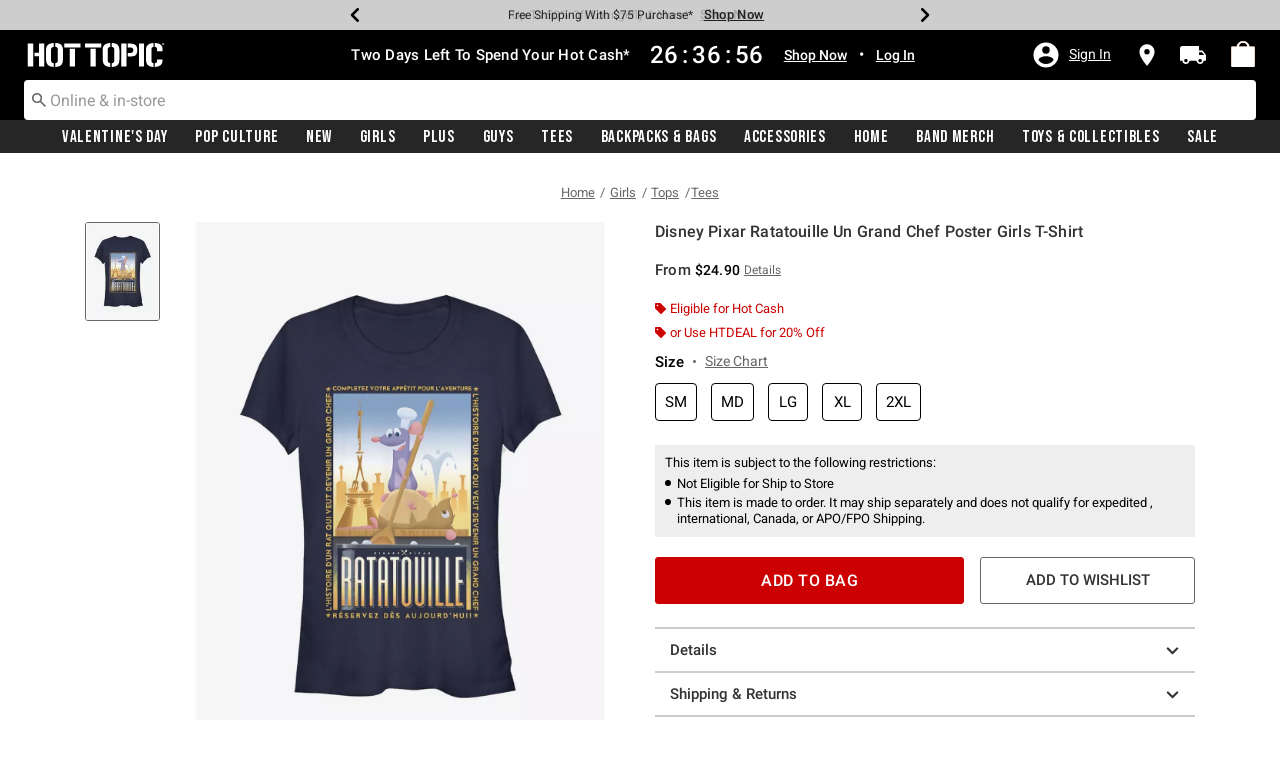

--- FILE ---
content_type: text/html;charset=UTF-8
request_url: https://www.hottopic.com/product/disney-pixar-ratatouille-un-grand-chef-poster-girls-t-shirt/14235831.html?cgid=pop-culture-shop-by-license-ratatouille
body_size: 87059
content:
    


    



    



    



    


    


<!DOCTYPE html>
<html lang="">
<head>
<!--[if gt IE 9]><!-->
<script>//common/scripts.isml</script>
<script defer type="text/javascript" src="/on/demandware.static/Sites-hottopic-Site/-/default/v1769923192131/js/main.js"></script>

    
        <script defer type="text/javascript" src="/on/demandware.static/Sites-hottopic-Site/-/default/v1769923192131/js/productDetail.js"
            
            >
        </script>
    

    
        <script defer type="text/javascript" src="//apps.bazaarvoice.com/deployments/hottopic/pdp/production/en_US/bv.js"
            
            >
        </script>
    

    
        <script defer type="text/javascript" src="/on/demandware.static/Sites-hottopic-Site/-/default/v1769923192131/js/utilBOPIS.js"
            
            >
        </script>
    

    
        <script defer type="text/javascript" src="/on/demandware.static/Sites-hottopic-Site/-/default/v1769923192131/js/storelocator.js"
            
            >
        </script>
    

<script type="text/javascript">
    window.gCaptchaCallBackcaptchaContactUsEnabled = function () {
        var key = document.querySelector('.captchaKey').value;
        var contactUsCaptcha = document.querySelector('#captchaContactUsEnabled');
        if (contactUsCaptcha) {
            var widgetContactUs = window.grecaptcha.render('captchaContactUsEnabled', {
                sitekey: key,
                theme: 'light'
            });
            window.widgetContactUs = widgetContactUs;
        }
    };
    window.gCaptchaCallBackcaptchaEmailSignupFooterEnabled = function () {
        var key = document.querySelector('.captchaKey').value;
        var footerCaptcha = document.querySelector('#captchaEmailSignupFooterEnabled');
        if (footerCaptcha) {
            var widgetFooter = window.grecaptcha.render('captchaEmailSignupFooterEnabled', {
                sitekey: key,
                theme: 'light'
            });
            window.widgetFooter = widgetFooter;
        }
    };
    window.gCaptchaCallBackcaptchaEmailSignupPopupEnabled = function () {
        var key = document.querySelector('.captchaKey').value;
        var popupCaptcha = document.querySelector('#captchaEmailSignupPopupEnabled');
        if (popupCaptcha) {
            var widgetPopup = window.grecaptcha.render('captchaEmailSignupPopupEnabled', {
                sitekey: key,
                theme: 'light'
            });
            window.widgetPopup = widgetPopup;
        }
    };
    window.gCaptchaCallBackcaptchaResetPwdFormEnabled = function () {
        var key = document.querySelector('.captchaKey').value;
        var resetPasswordFormCaptcha = document.querySelector('#captchaResetPwdFormEnabled');
        if (resetPasswordFormCaptcha) {
            var widgetResetPwdFormCaptcha = window.grecaptcha.render('captchaResetPwdFormEnabled', {
                sitekey: key,
                theme: 'light'
            });
            window.widgetResetPasswordFormCaptcha = widgetResetPwdFormCaptcha;
        }
    };
    window.gCaptchaCallBackcaptchaReqResetPwdEnabled = function () {
        var key = document.querySelector('.captchaKey').value;
        var resetPasswordCaptcha = document.querySelector('#captchaReqResetPwdEnabled');
        if (resetPasswordCaptcha) {
            var widgetResetCaptcha = window.grecaptcha.render('captchaReqResetPwdEnabled', {
                sitekey: key,
                theme: 'light'
            });
            window.widgetResetCaptcha = widgetResetCaptcha;
        }
    };
    window.gCaptchaCallBackcaptchaOrderStatusEnabled = function () {
        var key = document.querySelector('.captchaKey').value;
        var orderStatusCaptcha = document.querySelector('#captchaOrderStatusEnabled');
        if (orderStatusCaptcha) {
            var widgetOrderStatus = window.grecaptcha.render('captchaOrderStatusEnabled', {
                sitekey: key,
                theme: 'light'
            });
            window.widgetOrderStatus = widgetOrderStatus;
        }
    };
    window.gCaptchaCallBackgcaptchaGiftCardEnabled = function () {
        var key = document.querySelector('.captchaKey').value;
        var orderStatusCaptcha = document.querySelector('#captchaGiftCardEnabled');
        if (orderStatusCaptcha) {
            var widgetGiftCard = window.grecaptcha.render('captchaGiftCardEnabled', {
                sitekey: key,
                theme: 'light'
            });
            window.widgetGiftCard = widgetGiftCard;
        }
    };
    window.gCaptchaCallBackcaptchaLoginEnabled = function () {
    };
    window.gCaptchaCallBackcaptchaGCRedeemEnabled = function () {
    };
</script>



<!--<![endif]-->
<meta charset=UTF-8>

<meta http-equiv="x-ua-compatible" content="ie=edge">

<meta name="viewport" content="width=device-width, initial-scale=1">





    
        
        
            
        
            
        
            
        
            
        
            
        
            
        
            
        
            
                <title>Disney Pixar Ratatouille Un Grand Chef Poster Girls T-Shirt - BLUE | Hot Topic</title>
                
            
        
            
        
            
        
            
        
            
        
        
    




    <!-- OneTrust Cookies Consent Notice start for hottopic.com -->

<script src="https://cdn.cookielaw.org/scripttemplates/otSDKStub.js"  type="text/javascript" charset="UTF-8" data-domain-script="a1b5e51a-76ee-47a1-8264-6aa9e5fd3a0b" ></script>
<script type="text/javascript">
function OptanonWrapper() { }
</script>
<!-- OneTrust Cookies Consent Notice end for hottopic.com -->
<script type="text/javascript">
    window.setTimeout(function() {
        if(document.getElementsByClassName("save-preference-btn-handler").length > 0) {
            console.log('OTPC Extension Loaded');
            var otSaveBtn = document.getElementsByClassName("save-preference-btn-handler")[0];
            var otRejectBtn = document.getElementsByClassName("ot-pc-refuse-all-handler")[0];
            if(otSaveBtn){
                otSaveBtn.addEventListener('click', function() {
                    setTimeout(function() {
                        window.location.reload();
                    }, 1000); //quick timeout so that the consent receipt can be sent and the cookie can be updated
                });
            }
            if(otRejectBtn){
                otRejectBtn.addEventListener('click', function() {
                    setTimeout(function() {
                        window.location.reload();
                    }, 1000); //quick timeout so that the consent receipt can be sent and the cookie can be updated
                });
            }
        }
    }, 6500);
</script>












    
        <meta property="og:image" content="https://cdn.media.amplience.net/s/hottopic/14235831_hi?h=630">
    

    

    


    
        <meta property="og:type" content="product">
    

    

    


    
        <meta name="twitter:card" content="summary_large_image">
    

    

    


    
        <meta name="twitter:title" content="Disney Pixar Ratatouille Un Grand Chef Poster Girls T-Shirt | Hot Topic">
    

    

    


    
        <meta property="og:site_name" content="Hot Topic">
    

    

    


    
        <meta property="og:title" content="Disney Pixar Ratatouille Un Grand Chef Poster Girls T-Shirt | Hot Topic">
    

    

    


    
        <meta name="description" content="Show off your fandom with our Disney Pixar Ratatouille Un Grand Chef Poster Girls T-Shirt, available online at Hot Topic today!">
    

    
        
    

    


    

    

    


    
        <meta name="twitter:image" content="https://cdn.media.amplience.net/s/hottopic/14235831_hi?h=512">
    

    

    


    
        <meta name="twitter:site" content="@Hot Topic">
    

    

    


    
        <meta name="robots" content="noindex, follow">
    

    

    


    
        <meta property="og:url" content="https://www.hottopic.com/product/disney-pixar-ratatouille-un-grand-chef-poster-girls-t-shirt/14235831.html?cgid=pop-culture-shop-by-license-ratatouille">
    

    

    






    <meta name="keywords" content="Commerce Cloud Storefront Reference Architecture"/>


<link rel="icon" type="image/svg+xml" href="/on/demandware.static/Sites-hottopic-Site/-/default/v1769923192131/images/favicons/ht-favicon.svg" />

<link rel="alternate icon" href="https://www.hottopic.com/favicon.ico" />

<link rel="stylesheet" href="/on/demandware.static/Sites-hottopic-Site/-/default/v1769923192131/css/global.css" />

    <link rel="stylesheet" href="/on/demandware.static/Sites-hottopic-Site/-/default/v1769923192131/css/product/detail.css"  />



    <meta name="google-site-verification" content="Tpmoe9aZzkgXpglZJuwSOTTlxFimJPbjM0rbeW5a5xs" />










<link rel="canonical" href="https://www.hottopic.com/product/disney-pixar-ratatouille-un-grand-chef-poster-girls-t-shirt/14235831.html"/>

<script type="text/javascript">//<!--
/* <![CDATA[ (head-active_data.js) */
var dw = (window.dw || {});
dw.ac = {
    _analytics: null,
    _events: [],
    _category: "",
    _searchData: "",
    _anact: "",
    _anact_nohit_tag: "",
    _analytics_enabled: "true",
    _timeZone: "US/Pacific",
    _capture: function(configs) {
        if (Object.prototype.toString.call(configs) === "[object Array]") {
            configs.forEach(captureObject);
            return;
        }
        dw.ac._events.push(configs);
    },
	capture: function() { 
		dw.ac._capture(arguments);
		// send to CQ as well:
		if (window.CQuotient) {
			window.CQuotient.trackEventsFromAC(arguments);
		}
	},
    EV_PRD_SEARCHHIT: "searchhit",
    EV_PRD_DETAIL: "detail",
    EV_PRD_RECOMMENDATION: "recommendation",
    EV_PRD_SETPRODUCT: "setproduct",
    applyContext: function(context) {
        if (typeof context === "object" && context.hasOwnProperty("category")) {
        	dw.ac._category = context.category;
        }
        if (typeof context === "object" && context.hasOwnProperty("searchData")) {
        	dw.ac._searchData = context.searchData;
        }
    },
    setDWAnalytics: function(analytics) {
        dw.ac._analytics = analytics;
    },
    eventsIsEmpty: function() {
        return 0 == dw.ac._events.length;
    }
};
/* ]]> */
// -->
</script>
<script type="text/javascript">//<!--
/* <![CDATA[ (head-cquotient.js) */
var CQuotient = window.CQuotient = {};
CQuotient.clientId = 'aavt-hottopic';
CQuotient.realm = 'AAVT';
CQuotient.siteId = 'hottopic';
CQuotient.instanceType = 'prd';
CQuotient.locale = 'default';
CQuotient.fbPixelId = '__UNKNOWN__';
CQuotient.activities = [];
CQuotient.cqcid='';
CQuotient.cquid='';
CQuotient.cqeid='';
CQuotient.cqlid='';
CQuotient.apiHost='api.cquotient.com';
/* Turn this on to test against Staging Einstein */
/* CQuotient.useTest= true; */
CQuotient.useTest = ('true' === 'false');
CQuotient.initFromCookies = function () {
	var ca = document.cookie.split(';');
	for(var i=0;i < ca.length;i++) {
	  var c = ca[i];
	  while (c.charAt(0)==' ') c = c.substring(1,c.length);
	  if (c.indexOf('cqcid=') == 0) {
		CQuotient.cqcid=c.substring('cqcid='.length,c.length);
	  } else if (c.indexOf('cquid=') == 0) {
		  var value = c.substring('cquid='.length,c.length);
		  if (value) {
		  	var split_value = value.split("|", 3);
		  	if (split_value.length > 0) {
			  CQuotient.cquid=split_value[0];
		  	}
		  	if (split_value.length > 1) {
			  CQuotient.cqeid=split_value[1];
		  	}
		  	if (split_value.length > 2) {
			  CQuotient.cqlid=split_value[2];
		  	}
		  }
	  }
	}
}
CQuotient.getCQCookieId = function () {
	if(window.CQuotient.cqcid == '')
		window.CQuotient.initFromCookies();
	return window.CQuotient.cqcid;
};
CQuotient.getCQUserId = function () {
	if(window.CQuotient.cquid == '')
		window.CQuotient.initFromCookies();
	return window.CQuotient.cquid;
};
CQuotient.getCQHashedEmail = function () {
	if(window.CQuotient.cqeid == '')
		window.CQuotient.initFromCookies();
	return window.CQuotient.cqeid;
};
CQuotient.getCQHashedLogin = function () {
	if(window.CQuotient.cqlid == '')
		window.CQuotient.initFromCookies();
	return window.CQuotient.cqlid;
};
CQuotient.trackEventsFromAC = function (/* Object or Array */ events) {
try {
	if (Object.prototype.toString.call(events) === "[object Array]") {
		events.forEach(_trackASingleCQEvent);
	} else {
		CQuotient._trackASingleCQEvent(events);
	}
} catch(err) {}
};
CQuotient._trackASingleCQEvent = function ( /* Object */ event) {
	if (event && event.id) {
		if (event.type === dw.ac.EV_PRD_DETAIL) {
			CQuotient.trackViewProduct( {id:'', alt_id: event.id, type: 'raw_sku'} );
		} // not handling the other dw.ac.* events currently
	}
};
CQuotient.trackViewProduct = function(/* Object */ cqParamData){
	var cq_params = {};
	cq_params.cookieId = CQuotient.getCQCookieId();
	cq_params.userId = CQuotient.getCQUserId();
	cq_params.emailId = CQuotient.getCQHashedEmail();
	cq_params.loginId = CQuotient.getCQHashedLogin();
	cq_params.product = cqParamData.product;
	cq_params.realm = cqParamData.realm;
	cq_params.siteId = cqParamData.siteId;
	cq_params.instanceType = cqParamData.instanceType;
	cq_params.locale = CQuotient.locale;
	
	if(CQuotient.sendActivity) {
		CQuotient.sendActivity(CQuotient.clientId, 'viewProduct', cq_params);
	} else {
		CQuotient.activities.push({activityType: 'viewProduct', parameters: cq_params});
	}
};
/* ]]> */
// -->
</script>
<!-- Demandware Apple Pay -->

<style type="text/css">ISAPPLEPAY{display:inline}.dw-apple-pay-button,.dw-apple-pay-button:hover,.dw-apple-pay-button:active{background-color:black;background-image:-webkit-named-image(apple-pay-logo-white);background-position:50% 50%;background-repeat:no-repeat;background-size:75% 60%;border-radius:5px;border:1px solid black;box-sizing:border-box;margin:5px auto;min-height:30px;min-width:100px;padding:0}
.dw-apple-pay-button:after{content:'Apple Pay';visibility:hidden}.dw-apple-pay-button.dw-apple-pay-logo-white{background-color:white;border-color:white;background-image:-webkit-named-image(apple-pay-logo-black);color:black}.dw-apple-pay-button.dw-apple-pay-logo-white.dw-apple-pay-border{border-color:black}</style>



</head>
<body>

<div class="page" data-action="Product-ShowInCategory" data-querystring="cgid=pop-culture-shop-by-license-ratatouille&amp;pid=14235831" >
<div class="dark-body"></div>



<header class="header header-wrapper search-main-home-head">
    <input type="hidden" name="captchaKey" class="captchaKey" value="6LdasBsTAAAAAJ2ZY_Z60WzgpRRgZVKXnqoad77Y">
    <a href="#maincontent" class="skip" aria-label="Skip to main content">Skip to main content</a>
<a href="#footercontent" class="skip" aria-label="Skip to footer content">Skip to footer content</a>

    <nav class="headerMain-nav">
        <div class="header-top__wrapper js-header">

                <div class="header_topcontainer no-gutters justify-content-between">

                    
                    <div id="header-eyebrow" class="header-top__eyebrow d-flex col-12 justify-content-center align-items-center mt-0 px-0 ">
                        <div class="header-top__eyebrow-desktop">
                            
	 


	

<div class="html-slot-container toggleExpandContent">


<style>
	/* eyebrow banner background color setup here */
	.eyebrow-banner-background {
	   background: #CDCDCD;
	}

	/* eyebrow banner arrow(Carats) color setup here */
	.header-top__eyebrow-desktop .carousel-eyebrow .slick-arrow svg {
	   fill: #000000;
	}

	/* eyebrow banner text color setup here */
	.header-top__eyebrow-desktop .header-eyebrow-message .carousel-eyebrow-item p {
	   color: #000000;
        font-size:12px;
	}

	/* eyebrow banner link(shop now) color setup here */
	div.header-top__eyebrow-desktop .header-eyebrow-message .carousel-eyebrow-item a {
	   color: #000000;
       font-weight: bold;
       font-size: 13px;
	}
	
	.header-top__eyebrow-desktop .header-eyebrow-message p {
		display: block;
		white-space: nowrap;
		overflow: hidden;
		text-overflow: ellipsis;
		font-size: 12px;
		font-weight: 400;
		line-height: 16px;
		text-transform: capitalize;
        font-family: 'Roboto' , sans-serif;
        letter-spacing: normal;
	}

	.header-top__eyebrow-desktop .carousel-eyebrow-item {
		transition: transform 2.6s ease-in-out;
	}

	.header-eyebrow-message .carousel-eyebrow {
		width: 100%;
		margin: 0 auto;
		max-width: 600px;

		@media (max-width: 767px) {
			width: 100%;
			max-width: 100%;
		}
	}
	.header-top__eyebrow-desktop .header-eyebrow-message .carousel-eyebrow-item  a {
		color:#000000;
        font-size:12px;
        font-weight:normal;
        letter-spacing: 0.3px;
	}

	.header-eyebrow-message {
		background: #CDCDCD;
		color: #000000;
	}

	.header-eyebrow-message .carousel-eyebrow-item p {
		color: #000000;
	}

        .carousel-eyebrow-inner{
          display: flex;
          align-items: center;
        }
        .header-eyebrow-message .slick-arrow {
		font-size: 30px;
        line-height: 0;
		cursor: pointer;
				background: transparent;
				border:0;												  
                @media (max-width: 767px) {
                      padding-left: 10px;
                      padding-right: 10px;
                }
	} 

</style>

<div class="header-eyebrow-message eyebrow-theme-default" style="background-color:#CDCDCD">
	<div id="eyebrow-banner eyebrow" class="carousel-eyebrow slide" data-ride="carousel-eyebrow" data-interval="3000">
		<div class="carousel-eyebrow-inner " role="toolbar">
			<div class="carousel-eyebrow-item link-text text-center px-4 py-2">
				<p class="text-center mb-0">
					20% Off Sitewide*<span></span>
					<span>
					<a class="text--reg px-2" aria-label="New Arrivals" href="/new/?cm_sp=Homepage-_-Eyebrow-_-20Off" title="Shop Now"
					alt="Shop Now">
					Shop Now</a></span>
				</p>
            </div>
			<div class="carousel-eyebrow-item link-text text-center px-4 py-2">
				<p class="text-center mb-0">
					Up To 50% Off Loungefly & More*<span></span>
					<span>
					<a class="text--reg px-2" aria-label="Backpacks & Bags" href="/sale/up-to-50-off-bags-and-backpacks/?cm_sp=Homepage-_-Eyebrow-_-UpTo50OffLoungeflyAndMore" title="Shop Now"
					alt="Shop Now">
					Shop Now</a></span>
				</p>
            </div>
			<div class="carousel-eyebrow-item link-text text-center px-4 py-2">
				<p class="text-center mb-0">
					Free Shipping With $75 Purchase*<span></span>
				<span>
				<a class="text--reg px-2" aria-label="Free Shipping With $75 Purchase*" href="/new/?cm_sp=Homepage-_-Eyebrow-_-Shipping" title="Shop Now"
				alt="Shop Now">
				Shop Now</a></span>
				</p>
			</div>
			<div class="carousel-eyebrow-item link-text text-center px-4 py-2">
				<p class="text-center mb-0">
				Free Pickup In-Store*<span></span>
				<span>
				<a class="text--reg px-2" aria-label="BOPIS" href="/new/?cm_sp=Homepage-_-Eyebrow-_-BOPIS" title="Shop Now"
				alt="Shop Now">
				Shop Now</a></span>
				</p>
			</div>
		</div>
	</div>
</div>


</div> 
	
                        </div>
                        <div class="header-top__eyebrow-mobile">
                            
	 


	

<div class="html-slot-container toggleExpandContent">


<style>
	/* eyebrow banner background color setup here */
	@media (max-width: 992px) {
		.eyebrow-banner-background {
			background: #CDCDCD;
		}
		/* eyebrow banner arrow(Carats) color setup here */
		.header-top__eyebrow-mobile .eyebrow-banner-background .slick-arrow svg {
			fill: #000000 !important;
		}
		/* eyebrow banner text color setup here */
		.header-top__eyebrow-mobile .eyebrow-banner-background .carousel-eyebrow-item p {
			color: #000000;
		}
		/* eyebrow banner link(shop now) color setup here */
		.header-top__eyebrow-mobile .eyebrow-banner-background.header-eyebrow-message a {
			color: #000000;
		}
		.header-top__eyebrow-mobile .header-eyebrow-message p {
			display: block;
			white-space: nowrap;
			overflow: hidden;
			text-overflow: ellipsis;
			font-size: 11px;
			font-weight: 400;
			line-height: 16px;
			font-family: 'Roboto' , sans-serif;
		}
		.header-top__eyebrow-mobile .carousel-eyebrow-item {
			transition: transform 2.6s ease-in-out;
		}
		.header-eyebrow-message .carousel-eyebrow {
			width: 100%;
			margin: 0 auto;
			max-width: 600px;
		}
		.header-top__eyebrow-mobile .header-eyebrow-message .carousel-eyebrow-item a {
			color:#000000;
			font-family: 'Roboto', sans-serif;
			font-size: 12px;
			font-weight: bold;
		}
		.header-eyebrow-message {
			background: #CDCDCD;
			color: #000000;
		}
		.header-eyebrow-message .carousel-eyebrow-item p {
			color: #000000;
		}
		.carousel-eyebrow-inner{
			display: flex;
			align-items: center;
		}
		.header-eyebrow-message .slick-arrow {
			font-size: 30px;
			line-height: 0;
			cursor: pointer;
			background: transparent;
			border: 0;						  
		}
	}
		@media (max-width: 767px) {
			.header-eyebrow-message .slick-arrow {
			font-size: 30px;
			line-height: 0;
			cursor: pointer;
			padding-left: 10px;
			padding-right: 10px;
			}
	
			.header-eyebrow-message .carousel-eyebrow {
				width: 100%;
				max-width: 100%;
		  }
	  }
	  </style>
	  
	  <div class="header-eyebrow-message eyebrow-theme-default eyebrow-banner-background d-lg-none">
	  <div id="eyebrow-banner eyebrow" class="carousel-eyebrow slide" data-ride="carousel-eyebrow" data-interval="3000">
	  <div class="carousel-eyebrow-inner " role="toolbar">
		<div class="carousel-eyebrow-item link-text text-center px-4 py-2">
		<p class="text-center mb-0">
			20% Off Sitewide*<span></span>
	  <span>
	  <a class="text--reg px-2" aria-label="New Arrivals" href="/new/?cm_sp=Homepage-_-Eyebrow-_-20Off" title="Shop Now"
	  alt="Shop Now">
	  Shop Now</a></span>
	</p>
  </div>
		<div class="carousel-eyebrow-item link-text text-center px-4 py-2">
		<p class="text-center mb-0">
			Up To 50% Off Loungefly & More*<span></span>
	  <span>
	  <a class="text--reg px-2" aria-label="Backpacks & Bags" href="/sale/up-to-50-off-bags-and-backpacks/?cm_sp=Homepage-_-Eyebrow-_-UpTo50OffLoungeflyAndMore" title="Shop Now"
	  alt="Shop Now">
	  Shop Now</a></span>
	</p>
  </div>
   <div class="carousel-eyebrow-item link-text text-center px-4 py-2">
		<p class="text-center mb-0">
			 Free Shipping Over $75*<span></span>
		  <span>
		  <a class="text--reg px-2" aria-label="Free Shipping Over $75" href="/new/?cm_sp=Homepage-_-Eyebrow-_-Shipping" title="Shop Now"
		  alt="Shop Now">
		  Shop Now</a></span>
		</p>
		</div>
  <div class="carousel-eyebrow-item link-text text-center px-4 py-2">
			<p class="text-center mb-0">
			  Free Pickup In-Store*<span></span>
		  <span>
		  <a class="text--reg px-2" aria-label="BOPIS" href="/new/?cm_sp=Homepage-_-Eyebrow-_-BOPIS" title="Shop Now"
		  alt="Shop Now">
		  Shop Now</a></span>
		</p>
		</div>
	  </div>
	  </div>
	  </div>


</div> 
	
                        </div>
                    </div>

                    <div class="navbar-menu-logo-cart d-flex justify-content-center w-100 px-2 px-md-3 px-lg-0  py-md-1 py-lg-0">
                        <div class="navbar-toggler mobile-nav d-lg-none  py-md-2 mt-md-0 col-1 mobile-middle--flex-1 mr-auto" role="button" tabindex="0" type="button" aria-label="Toggle navigation">
                        
                            
                                <div class="mobile-nav__icon-wrapper d-flex justify-content-start pl-2">
                                <input id="navi-toggle" type="checkbox" class="js-mobile-nav-toggle mobile-nav__checkbox push-menu__checkbox">
                                <label for="navi-toggle" class="mobile-nav__button m-0 p-0">
                                    <span></span>
                                    <span></span>
                                    <span></span>
                                    <span></span>
                                </label>
                            </div>
                                                        
                            
                        </div>
                        <div class="header-container-max js_header-container-max">
                            <div class="primary-logo d-flex  align-items-center col-lg-4 justify-content-lg-start pl-lg-4 pl-1 py-md-0 py-2 mb-lg-0 mb-1">
                                <a class="logo-home py-lg-2 pt-1" href="/hpredirect" >
<span class="sr-only">Redirect to Hot Topic Home Page</span>
    <picture class="logo-picture">
            <img class="hidden-md-down" src="/on/demandware.static/Sites-hottopic-Site/-/default/v1769923192131/images/hottopic_logo_white.svg" alt="Hot Topic Logo"/>
            <source media="(min-width: 768px)" srcset="/on/demandware.static/Sites-hottopic-Site/-/default/v1769923192131/images/hottopic_logo_white.svg" alt="Hot Topic Logo"/>
            <img class="d-lg-none" src="/on/demandware.static/Sites-hottopic-Site/-/default/v1769923192131/images/hottopic_logo_white.svg" alt="Hot Topic Logo"/>
    </picture>
</a>
<a class="logo-home-minified py-lg-2 pt-1" href="/hpredirect" style="display: none;">
    <picture class="logo-picture-minified">            
            <img class="d-lg-none d-md-none" src="/on/demandware.static/Sites-hottopic-Site/-/default/v1769923192131/images/HT-logo-minified.svg" alt="Hot Topic Logo"/>
            <img class="d-none d-md-block d-lg-none logo-tablet" src="/on/demandware.static/Sites-hottopic-Site/-/default/v1769923192131/images/hottopic_logo_white.svg" alt="Hot Topic Logo" style="width: 144px; height: 24px;"/>
    </picture>
</a>
                            </div>

                            <div class="d-none d-lg-block w-100 col-xl-6 col-lg-6">
                                



<div class="header-bottom header-bottom-desktop w-100 p-0 mx-0 position-relative" role="banner">
    <div class="header-bottom__banner d-flex justify-content-center position-relative">
        <div class="w-100 content desktop d-lg-block d-none">
            
	 


	

<div class="html-slot-container toggleExpandContent">


<div class="html-slot-container">
	<!-- Countdown Timer Non Black Background Non White Text -->
	<!--CountDown Timer Black Background / White Text-->
	<style type="text/css">
	  #clockdiv {
		background-color: #000 ;
		border: none;
	  }
  
  @media (min-width: 992px) {
	.header-wrapper div#clockdiv {
		height: auto;
	}
  }
	  #clockdiv p,
	  #clockdiv p,
	  #clockdiv  {
		  color: #fff;
		font-family:roboto, serif;
	  }
   
	  #clockdiv .promo-msg {
		font-size: 15px;
		font-weight: bold;
		font-family:roboto;
	  }
  
	  #clockdiv .details a {
		font-size: 14px;
		font-weight: bold;
		text-decoration: underline;
		font-family:roboto;
	  }
  
	  #clockdiv .promo-msg a:hover {
		text-decoration: none!important;
	  }
  
	  #clockdiv .time .hours,
	  #clockdiv .time .minutes,
	  #clockdiv .time .seconds,
	  #clockdiv .colon p {
		font-size: 24px;
		color: #fff;
	   font-weight:bold;
	  }
  
	  #clockdiv .time .timeLabel {
		font-size: 12px;
		color: #fff;
	  }
  
	  @media only screen and (max-width: 991px) {
		#clockdiv {
		background-color: #000;
	  }
  
		#clockdiv .promo-msg {
		  font-size: 14px;
		  font-weight: bold;
		  text-decoration: none;
		}
  
		#clockdiv .promo-msg a {
		  font-size: 13px;
		  font-weight: normal;
		  text-decoration: underline;
		}
   
		#clockdiv .promo-msg a:hover {
		  text-decoration: none!important;
		}
	  }
	</style>
	<!--DESKTOP-->
	<div class="container-fluid px-0 d-flex justify-content-center" id="clockdiv">
	  <div class="row justify-content-center align-items-center py-md-2 py-lg-0 py-1">
	  <div id="htPromoMessage" style="display: flex; align-items: center; justify-content: center;"> <!--Added div with ID="htPromoMessage"-->
		<div class="col-lg-auto col-xl-auto mb-lg-0 py-lg-2 pt-1">
		  <p class="mb-0 text-center promo-msg" style="font-weight: bold;">
         <span aria-hidden="true"></span><span class="visually-hidden"></span>Two Days Left To Spend Your Hot Cash*
		  </p>
		</div>
  
		<div class="col-auto row clocktime" id="timerdiv" tabindex="1"> <!--Added tabindex="1"-->
		  <div class="col-auto time px-1">
			<p class="hours mb-0 text-center font-weight-bold" style="line-height:30px;">20</p>  
		  </div>
  
		  <div class="col-auto colon px-0 mx-0">
			<p class="mb-0 semicolon" style="line-height:30px;">:</p>
		  </div>
  
		  <div class="col-auto time px-1">
			<p class="minutes mb-0 text-center font-weight-bold" style="line-height:30px;">06</p>  
		  </div>
  
		  <div class="col-auto colon px-0 mx-0">
			<p class="mb-0 semicolon" style="line-height:30px;">:</p>
		  </div>
  
		  <div class="col-auto time px-1">
			<p class="seconds mb-0 text-center font-weight-bold" style="line-height:30px;">23</p>		   
		  </div>
		</div>
		</div> <!--closed div-->
	<div class="details d-lg-block px-lg-2">
		<!--Added aria-labelledby="htPromoMessage" to a tag-->
        <a class="px-2" aria-labelledby="htPromoMessage" href="/new/?cm_sp=Homepage-_-GlobalBanner-_-HotCash" style="color: #fff; " title="Shop Now">Shop Now</a> •
		<a class="px-2" aria-labelledby="htPromoMessage" href="/login/?cm_sp=Homepage-_-GlobalBanner-_-LogIn" style="color: #fff; " title="Log In">Log In</a> 
  </div>
	  </div>
	</div>
	<!--End CountDown--><!--START DESKTOP COUNTDOWN SCRIPT--><!--START DESKTOP COUNTDOWN SCRIPT-->
	<script>
	  var runTimer;
	  var deadline = "February 1 2026 23:59:59 UTC-0800";
  
	  var countdownTimer = function (callback) {
		var t = Date.parse(deadline) - Date.parse(new Date());
		var seconds = Math.floor((t / 1000) % 60);
		var minutes = Math.floor((t / 1000 / 60) % 60);
		var hours = Math.floor(t / (1000 * 60 * 60));
  
		var clock = document.getElementById("clockdiv");
		var hoursSpan = clock.querySelector(".hours");
		var minutesSpan = clock.querySelector(".minutes");
		var secondsSpan = clock.querySelector(".seconds");
  
		hoursSpan.innerHTML = ("0" + hours).slice(-2);
		minutesSpan.innerHTML = ("0" + minutes).slice(-2);
		secondsSpan.innerHTML = ("0" + seconds).slice(-2);
  
		if (t <= 0) {
		  document.getElementById("timerdiv").style.display = "none";
		} else {
		  runTimer = requestAnimationFrame(countdownTimer);
		}
	  };
  
	  // request animation frame on render
	  runTimer = requestAnimationFrame(countdownTimer);
	</script>
  </div>


</div> 
	
        </div>
        
    </div>
</div>
                            </div>
                            <a href="#" class="d-flex d-lg-none ma-login ma-login__mobile" id="myaccount" aria-haspopup="true" data-toggle="modal" data-target="#accountModal" role="button" aria-label="My Account" title="My Account">
                                <div class="user-badge__mobile user-badge"></div>
                            </a>
                            <div class="header-top__desktop-right d-flex justify-self-end align-self-center col-lg-xl-custom-3-1 justify-content-lg-end pr-lg-3 justify-content-end" >
                                
                                
                                <div class="d-flex align-items-center justify-content-end">
                                    
                                        <div class="account-login pr-lg-4 mr-0">
                                            
 <input type="hidden" class = "refresh-csrf-token" name="csrf_token" value="CusODabdrRDSlXnWIRU2QmfjeKaxOLe08qvWMifxS_515NnfuW6GMu8SJ-lbDVPzq7UWjpCOUdQsa87I3CQCDeSrr7DdrrUl2mxeqfrvW-NDqvpr85vr5ldhIQ5wnemmxmwBpPWyjHfQJFNLEY8ahG4VczHGK3lG3t60PaJmeJrgIzXMoQM="/>


    <div class="user d-flex">
        <a href="https://www.hottopic.com/login" class="user-account ma-login ma-login__link" tabindex="0" data-toggle="" data-target="" role="button" aria-label="Login to your account" >
            <svg class="icon-account" data-name="Layer 1" xmlns="http://www.w3.org/2000/svg" viewBox="0 0 24 24">
    <defs><style>.outer{fill:none;}</style></defs>
    <title>Sign In/My Account</title>
    <path class="inner" d="M12,2A10,10,0,1,0,22,12,10,10,0,0,0,12,2Zm0,3A3,3,0,1,1,9,8,3,3,0,0,1,12,5Zm0,14.2A7.2,7.2,0,0,1,6,16c0-2,4-3.08,6-3.08S18,14,18,16A7.2,7.2,0,0,1,12,19.2Z"/><path class="outer" d="M0,0H24V24H0Z"/>
</svg>
            <div class="user-badge__desktop user-badge"></div>
            <span class="user-message sign-in-text hidden-md-down font-weight-normal">Sign In</span>
        </a>
    </div>

<div class="header-login-popup header-popup d-none">
    <div class="wishlist-login-popup">
    <p class="login-wishlist-text header-text pt-lg-1">
        Sign in to save products to your wishlist.
    </p>
    <div class="wishlist-login-button header-button px-lg-3">
        <a href="https://www.hottopic.com/login" class="btn btn-secondary btn-block" role="button">     
            Sign In
        </a>
    </div>
    <div class="wishlist-create-account pt-2">
        <a href="/login?action=register" class="text-decoration-underline" role="button">
            Create an account
        </a>
    </div>
</div>
</div>
<div class="header-wishlist-popup header-popup d-none">
    <div class="wishlist-popup">
    <p class="wishlist-text header-text pt-lg-2">
        Added to wishlist!
    </p>
    <div class="wishlist-view-button header-button px-lg-2">
        <a href="/wishlist" class="btn btn-secondary btn-block" role="button">     
            View Wishlist
        </a>
    </div>
</div>
</div>
<script type="text/javascript">



window.PresaleToolResource = {"tooltipContent":"<p>Credit card charged once merchandise ships. Standard shipping rates apply. Will receive notice and opportunity to cancel if shipping delayed. Limitations apply if shipping delayed.</p>\r\n<br>\r\n<p>This is an estimated shipping date and subject to change due to possible manufacturer delays.</p>\r\n<br>\r\n<p>Presale/Backordered items do not qualify for Free Standard Shipping.</p>","tooltipContentStatus":true,"tooltipUrl":"https://www.hottopic.com/presale-tooltip-details.html"};
(function(app){
window.Constants = {"AVAIL_STATUS_IN_STOCK":"IN_STOCK","AVAIL_STATUS_PREORDER":"PREORDER","AVAIL_STATUS_BACKORDER":"BACKORDER","AVAIL_STATUS_NOT_AVAILABLE":"NOT_AVAILABLE"};
window.Resources = {"I_AGREE":"I Agree","CLOSE":"Close","SHIP_QualifiesFor":"This shipment qualifies for","CC_LOAD_ERROR":"Couldn't load credit card!","REG_ADDR_ERROR":"Couldn't Load Address","VERIFY_TITLE":"Verify Your Address","BONUS_PRODUCT":"Bonus Product","BONUS_PRODUCTS":"Bonus Product(s)","SELECT_BONUS_PRODUCTS":"Select {0} Bonus Product(s)","SELECT_BONUS_PRODUCT":"Select","BONUS_PRODUCT_MAX":"The maximum number of bonus products have been selected.  Please remove one in order to add additional bonus products.","BONUS_PRODUCT_TOOMANY":"You have selected too many bonus products. Please change the quantity.","SIMPLE_SEARCH":"Enter Keyword or Item #","SUBSCRIBE_EMAIL_DEFAULT":"Email Address","CURRENCY_SYMBOL":"$","MISSINGVAL":"Please Enter {0}","SERVER_ERROR":"Server connection failed!","MISSING_LIB":"jQuery is undefined.","BAD_RESPONSE":"Bad response, Parser error","REQUIRED_FIELD":"This field is required.","INVALID_PHONE":"Please provide a valid phone number.","INVALID_EMAIL":"Please provide a valid email address.","REMOVE":"Remove","QTY":"Qty","EMPTY_IMG_ALT":"Remove","COMPARE_BUTTON_LABEL":"Compare Items","COMPARE_CONFIRMATION":"This will remove the first product added to compare.  Is that OK?","COMPARE_REMOVE_FAIL":"Unable to remove item from list","COMPARE_ADD_FAIL":"Unable to add item to list","ADD_TO_CART_FAIL":"Unable to add item '{0}' to cart ","REGISTRY_SEARCH_ADVANCED_CLOSE":"Close Advanced Search","GIFT_CERT_INVALID":"The entered gift card information is not valid.","GIFT_CERT_BALANCE":"Your current gift certificate balance is ","GIFT_CERT_AMOUNT_INVALID":"Gift Certificate can only be purchased with a minimum of 5 and maximum of 5000","GIFT_CERT_CODE_MISSING":"The entered gift card information is not valid.","GIFT_CERT_MISSING":"The entered gift card information is not valid.","GIFT_CERT_PIN_MISSING":"Please enter the PIN on the gift certificate.","INVALID_OWNER":"This appears to be a credit card number.  Please enter the name of the credit card owner.","INVALID_CARD_OWNER":"Please provide a Name On Card","INVALID_CARD_NUMBER":"Please provide a Card Number","INVALID_CVN_NUMBER":"Please provide a Security Code","INVALID_EXP_DATE":"Please provide an Expiration Date","INVALID_CHARACTERS":"These special characters are not allowed (!#$%^&*()_+).","INVALID_CHARACTERS_OR_NUMBERS":"Numbers and these special characters are not allowed (!#$%^&*()_+).","COUPON_CODE_MISSING":"Please Enter a Promo Code","COOKIES_DISABLED":"Your browser currently is not set to accept Cookies. Please turn it on or check if you have another program set to block cookies.","BML_AGREE_TO_TERMS":"You must agree to the terms and conditions","CHAR_LIMIT_MSG":"You have {0} characters left out of {1}","CONFIRM_DELETE":"Do you want to remove this {0}?","TITLE_GIFTREGISTRY":"gift registry","TITLE_ADDRESS":"address","TITLE_CREDITCARD":"credit card","SERVER_CONNECTION_ERROR":"Server connection failed!","IN_STOCK_DATE":"EXPECTED TO SHIP BY {0}","ITEM_STATUS_NOTAVAILABLE":"Out of stock","INIFINITESCROLL":"Show All","STORE_NEAR_YOU":"What's available at a store near you","SELECT_STORE":"Select Store","SELECTED_STORE":"Selected Store","PREFERRED_STORE":"Preferred Store","SET_PREFERRED_STORE":"Set Preferred Store","ENTER_ZIP":"Enter Zip Code","INVALID_ZIP":"Please enter a valid Zip Code","SEARCH":"Search","CHANGE_LOCATION":"Change Location","CONTINUE_WITH_STORE":"Continue with preferred store","CONTINUE":"Continue","SEE_MORE":"See More Stores","SEE_LESS":"See Less Stores","SIGNUP_PLACEHOLDER":"Enter Your Email","SIGNUP_INVALID_ADDRESS":"Please enter a valid email address.","SIGNUP_THANKS":"email.subscribe.thanks","US_INVALID_ZIPCODE":"Zip code must be in 99999 or 99999-9999 format.","CA_INVALID_ZIPCODE":"Postal code must be in A9A 9A9 format.","INT_INVALID_ZIPCODE":"Zip code must contain only alphanumeric symbols and be 3-10 chars long. ","STORELOCATOR_MILES":"away","PLEACE_CHOOSE_STORE":"Please Choose a Store","INVALID_BIRTH_DATE":"The birthday entered cannot be a future date","MISMATCH_PASSWORD":"Does not match password","MISMATCH_EMAIL":"Please enter the same value again.","INVALID_FIRSTNAME_VALUE":"Please provide a valid First Name","INVALID_LASTNAME_VALUE":"Please provide a valid Last Name","INVALID_COUNTRY_VALUE":"Please select a valid Country","INVALID_ADDRESS_VALUE":"Please provide a valid Street Address","INVALID_CITY_VALUE":"Please provide a valid City","INVALID_STATE_VALUE":"Please select a valid State","INVALID_ZIP_VALUE":"Please provide a valid Zip Code","INVALID_PHONENUMBER_VALUE":"forms.address.phonenumber.invalid","INVALID_FIELD_VALUE":"Please enter a valid value","DELIVERY_STS":"Ready for pick up in 5-10 business days","DELIVERY_UNAVAILABLE":"Unavailable","CHANGE_STORE":"View other stores","LIMITED_QUANTITY":"item(s) at selected store. Please adjust the quantity","STORE_UN_AVAILABLE_MSG":"One or more products in your bag is no longer available in the selected store for pickup and has been updated to ship it. You may review and choose a different store if any available to keep it store pickup.","ROUNDUP_APPLIED_AMT_MSG":"billing.yourdonationamt","CURBSIDE_NOTIFY_ERROR_MSG":"There was an error notifying the store. Please make sure you are connected to the internet and try again.","CURBSIDE_NOT_ALLOWED_ERROR_MSG":"Sorry, Curbside Pickup is not allowed at this time for this location. You can pick up your order at this location during these hours:  ","ESTIMATE_DELIVERY":"Estimated delivery for in-stock items:","SELECT_REGION":"Select...","INVALID_CREDITCARD_EXP_VALUE":"Please provide an Expiration Date","UNAVAILABLE_ONLINE":"Unavailable Online","SERVICE_ERR":"An error occurred while processing your request","ADDRESS_TWO":"Address Line 2","ADDRESS_LINE_TWO":"Address Line 2 (apt, unit, etc.)","ADDRESS_TWO_EXTRA":"apt, unit, etc.","PHONE_PLACEHOLDER":"(___) ___ - ____","ZIP_CODE_ERROR":"Please provide a ZIP Code","SECURITY_CODE_ERROR":"Please provide a Security Code","POSTAL_CODE_ERROR":"Please provide a Postal Code","ZIP_CODE_TEXT":"Zip Code","POSTAL_CODE_TEXT":"Postal Code","ADDBAG_CHECKOUT":"CHECKOUT","ADDBAG_LINK":"Shopping Bag","REVIEW_ORDER_TITLE":"Review Order","CHOOSE_STORE":"Try choosing another store.","MILES":"miles","SHIP_TO_ME":"Ship to Me","STORES_NOT_FOUND":"Please enter a different city and state or zip code and try again.","SUCCESS_STATUS_MESSAGE":"Item is added into the Shopping Bag successfully","HOT_CASH_LUNCH_MONEY":"Hot Cash","IN_STOCK":"In Stock","QTY_IN_STOCK":"{0} Item(s) In Stock","PREORDER":"PRESALE","QTY_PREORDER":"{0} item(s) are available for pre-order.","REMAIN_PREORDER":"{0} item(s) will be coming soon and ready to ship. The remaining items are currently not available. Please adjust the quantity before checkout.","BACKORDER":"Backorder","QTY_BACKORDER":"Backorder {0} item(s)","REMAIN_BACKORDER":"{0} item(s) will be coming soon and ready to ship. The remaining items are currently not available. Please adjust the quantity before checkout.","NOT_AVAILABLE":"Out of stock","REMAIN_NOT_AVAILABLE":"{0} items are in stock and ready to ship. The remaining items are currently not available. Please adjust the quantity before checkout."};
window.Urls = {"appResources":"https://www.hottopic.com/on/demandware.store/Sites-hottopic-Site/default/Resources-Load","pageInclude":"https://www.hottopic.com/on/demandware.store/Sites-hottopic-Site/default/Page-Include","continueUrl":"https://www.hottopic.com/on/demandware.store/Sites-hottopic-Site/default/Account-Header","staticPath":"https://www.hottopic.com/on/demandware.static/Sites-hottopic-Site/-/default/v1769923192131/","addGiftCert":"https://www.hottopic.com/giftcertpurchase","minicartGC":"https://www.hottopic.com/on/demandware.store/Sites-hottopic-Site/default/GiftCert-ShowMiniCart","addProduct":"https://www.hottopic.com/on/demandware.store/Sites-hottopic-Site/default/Cart-AddProduct","minicart":"https://www.hottopic.com/on/demandware.store/Sites-hottopic-Site/default/Cart-MiniAddProduct","cartShow":"https://www.hottopic.com/cart","giftRegAdd":"https://www.hottopic.com/on/demandware.store/Sites-hottopic-Site/default/Address-GetAddressDetails?addressID=","paymentsList":"https://www.hottopic.com/wallet","addressesList":"https://www.hottopic.com/addressbook","wishlistAddress":"https://www.hottopic.com/on/demandware.store/Sites-hottopic-Site/default/Wishlist-SetShippingAddress","deleteAddress":"https://www.hottopic.com/on/demandware.store/Sites-hottopic-Site/default/Address-Delete","getProductUrl":"https://www.hottopic.com/on/demandware.store/Sites-hottopic-Site/default/Product-Show","getBonusProducts":"https://www.hottopic.com/on/demandware.store/Sites-hottopic-Site/default/Product-GetBonusProducts","addBonusProduct":"https://www.hottopic.com/on/demandware.store/Sites-hottopic-Site/default/Cart-AddBonusProduct","getSetItem":"https://www.hottopic.com/on/demandware.store/Sites-hottopic-Site/default/Product-GetSetItem","productDetail":"https://www.hottopic.com/on/demandware.store/Sites-hottopic-Site/default/Product-Detail","getAvailability":"https://www.hottopic.com/on/demandware.store/Sites-hottopic-Site/default/Product-GetAvailability","getVariationsUrl":"https://www.hottopic.com/variation-product","getVariationsUrlControllers":"https://www.hottopic.com/on/demandware.store/Sites-hottopic-Site/default/ProductMain-Variation","removeImg":"https://www.hottopic.com/on/demandware.static/Sites-hottopic-Site/-/default/v1769923192131/images/interface/icon_remove.gif","searchsuggest":"https://www.hottopic.com/on/demandware.store/Sites-hottopic-Site/default/Search-GetSuggestions","productNav":"https://www.hottopic.com/on/demandware.store/Sites-hottopic-Site/default/Product-Productnav","summaryRefreshURL":"https://www.hottopic.com/on/demandware.store/Sites-hottopic-Site/default/COBilling-UpdateSummary","billingSelectCC":"https://www.hottopic.com/on/demandware.store/Sites-hottopic-Site/default/COBilling-SelectCreditCard","accountSelectCC":"https://www.hottopic.com/on/demandware.store/Sites-hottopic-Site/default/PaymentInstruments-GetCardDetails","updateAddressDetails":"https://www.hottopic.com/on/demandware.store/Sites-hottopic-Site/default/COShipping-UpdateAddressDetails","updateAddressDetailsBilling":"https://www.hottopic.com/on/demandware.store/Sites-hottopic-Site/default/COBilling-UpdateAddressDetails","shippingStart":"https://www.hottopic.com/on/demandware.store/Sites-hottopic-Site/default/COShipping-Start","shippingMethodsList":"https://www.hottopic.com/on/demandware.store/Sites-hottopic-Site/default/COShipping-UpdateShippingMethodList","selectShippingMethodsList":"https://www.hottopic.com/on/demandware.store/Sites-hottopic-Site/default/COShipping-SelectShippingMethod","resetPaymentForms":"https://www.hottopic.com/on/demandware.store/Sites-hottopic-Site/default/COBilling-ResetPaymentForms","compareShow":"https://www.hottopic.com/compare","compareAdd":"https://www.hottopic.com/on/demandware.store/Sites-hottopic-Site/default/Compare-AddProduct","compareRemove":"https://www.hottopic.com/on/demandware.store/Sites-hottopic-Site/default/Compare-RemoveProduct","compareEmptyImage":"https://www.hottopic.com/on/demandware.static/Sites-hottopic-Site/-/default/v1769923192131/images/comparewidgetempty.png","giftCardCheckBalance":"https://www.hottopic.com/on/demandware.store/Sites-hottopic-Site/default/COBilling-GetGiftCertificateBalance","addCoupon":"https://www.hottopic.com/on/demandware.store/Sites-hottopic-Site/default/Cart-AddCouponJson","removeCoupon":"/on/demandware.store/Sites-hottopic-Site/default/Cart-RemoveCouponLineItem","updatePromosApplied":"https://www.hottopic.com/on/demandware.store/Sites-hottopic-Site/default/COBilling-UpdatePromosApplied","powerReviewsFullJs":"https://www.hottopic.com/on/demandware.static/-/Sites-hottopic_storefront_en/default/v1769923192131/pwr/engine/js/full.js","powerReviewsZip":"https://www.hottopic.com/on/demandware.static/-/Sites-hottopic_storefront_en/default/v1769923192131","storeLocatorPage":"https://www.hottopic.com/on/demandware.store/Sites-hottopic-Site/default/StoreInventory-Find","storesInventory":"https://www.hottopic.com/on/demandware.store/Sites-hottopic-Site/default/StoreInventory-Inventory","storesLookup":"https://www.hottopic.com/on/demandware.store/Sites-hottopic-Site/default/StoreInventory-Lookup","setPreferredStore":"https://www.hottopic.com/on/demandware.store/Sites-hottopic-Site/default/StoreInventory-SetPreferredStore","getPreferredStore":"https://www.hottopic.com/on/demandware.store/Sites-hottopic-Site/default/StoreInventory-GetPreferredStore","setZipCode":"https://www.hottopic.com/on/demandware.store/Sites-hottopic-Site/default/StoreInventory-SetZipCode","getZipCode":"https://www.hottopic.com/on/demandware.store/Sites-hottopic-Site/default/StoreInventory-GetZipCode","billing":"https://www.hottopic.com/on/demandware.store/Sites-hottopic-Site/default/COBilling-Start","currencyConverter":"https://www.hottopic.com/on/demandware.store/Sites-hottopic-Site/default/Currency-SetSessionCurrency","addEditAddress":"https://www.hottopic.com/on/demandware.store/Sites-hottopic-Site/default/COShippingMultiple-AddEditAddressJSON","cookieHint":"https://www.hottopic.com/on/demandware.store/Sites-hottopic-Site/default/Page-Include?cid=cookie_hint","categoryUrl":"https://www.hottopic.com/search","eDialogRegister":"https://www.hottopic.com/on/demandware.store/Sites-hottopic-Site/default/Home-RegisterEmail","isAccountExists":"https://www.hottopic.com/on/demandware.store/Sites-hottopic-Site/default/Account-CheckAccount","isOnlineAccountExists":"https://www.hottopic.com/on/demandware.store/Sites-hottopic-Site/default/Account-CheckOnlineAccount","checkPhoneNumber":"https://www.hottopic.com/on/demandware.store/Sites-hottopic-Site/default/Account-CheckPhoneNumber","updateAddressOptions":"https://www.hottopic.com/on/demandware.store/Sites-hottopic-Site/default/COShipping-UpdateAddressOptions","updatePaymentMethodSection":"https://www.hottopic.com/on/demandware.store/Sites-hottopic-Site/default/COBilling-UpdatePaymentMethodSection","updateAddressList":"https://www.hottopic.com/on/demandware.store/Sites-hottopic-Site/default/Address-UpdateAddressList","addLoyaltyReward":"https://www.hottopic.com/on/demandware.store/Sites-hottopic-Site/default/CheckoutServices-AddRewardJson","removeLoyaltyReward":"https://www.hottopic.com/on/demandware.store/Sites-hottopic-Site/default/CheckoutServices-RemoveRewardJson","wishlistPublicPrivate":"https://www.hottopic.com/on/demandware.store/Sites-hottopic-Site/default/Wishlist-Refresh","wishlist":"https://www.hottopic.com/wishlist","addToWishlist":"https://www.hottopic.com/wishlist-add","updateShippingType":"https://www.hottopic.com/on/demandware.store/Sites-hottopic-Site/default/Cart-UpdateShippingType","roundUpTotal":"https://www.hottopic.com/on/demandware.store/Sites-hottopic-Site/default/Donation-RoundUpTotal","cancelRoundUp":"https://www.hottopic.com/on/demandware.store/Sites-hottopic-Site/default/Donation-CancelRoundUp","giftCardCheckBalanceTwo":"https://www.hottopic.com/on/demandware.store/Sites-hottopic-Site/default/FirstData-CheckBalance","writePayeezyLog":"https://www.hottopic.com/on/demandware.store/Sites-hottopic-Site/default/FirstData-WriteLog","clpAdd2Cart":"https://www.hottopic.com/on/demandware.store/Sites-hottopic-Site/default/Product-CLPAdd2Cart","getQASInlineTypedownsUrl":"https://www.hottopic.com/on/demandware.store/Sites-hottopic-Site/default/InlineTypeDown-GetCityState","getQASAutoCompleteUrl":"https://www.hottopic.com/on/demandware.store/Sites-hottopic-Site/default/InlineTypeDown-GetAddressline1","getGuestRegistrationUrl":"https://www.hottopic.com/on/demandware.store/Sites-hottopic-Site/default/Account-GuestAccount?guest=true","custServiceEmailSignup":"https://www.hottopic.com/emailsignup","resendMobileOptIn":"https://www.hottopic.com/on/demandware.store/Sites-hottopic-Site/default/SFMobileSubscription-ResendOptIn","returnToPos":"https://www.hottopic.com/on/demandware.store/Sites-hottopic-Site/default/Cart-ReturnToPOS","ecBasketItemAction":"/on/demandware.store/Sites-hottopic-Site/default/Qubit-BasketItemAction","checkOrderObject":"/on/demandware.store/Sites-hottopic-Site/default/Order-CheckOrderObject","bopisDeliveryOptions":"https://www.hottopic.com/on/demandware.store/Sites-hottopic-Site/default/Bopis-GetDeliveryOptions","bopisUpdateDelivery":"https://www.hottopic.com/on/demandware.store/Sites-hottopic-Site/default/Bopis-UpdateDelivery","getSessionAuthToken":"/on/demandware.store/Sites-hottopic-Site/default/PayeezyAuthorize-SessionAuth","getCreditCardForm":"/on/demandware.store/Sites-hottopic-Site/default/PayeezyAuthorize-GetCreditCardForm","getAccountCreditCardForm":"/on/demandware.store/Sites-hottopic-Site/default/PayeezyAuthorize-GetAccountCreditCardForm","notifyCurbsidePickup":"https://www.hottopic.com/on/demandware.store/Sites-hottopic-Site/default/CurbsidePickup-Notify","saveAddress":"https://www.hottopic.com/on/demandware.store/Sites-hottopic-Site/default/Address-SaveAddress","getnearestStore":"https://www.hottopic.com/on/demandware.store/Sites-hottopic-Site/default/Stores-GetNearestStores","paymentStage":"https://www.hottopic.com/checkout?stage=payment","shippingStage":"https://www.hottopic.com/checkout?stage=shipping","klarnaRefresh":"https://www.hottopic.com/on/demandware.store/Sites-hottopic-Site/default/KlarnaPayments-RefreshSession","removeProductLineItem":"https://www.hottopic.com/on/demandware.store/Sites-hottopic-Site/default/Cart-RemoveProductLineItem","shareWishlist":"https://www.hottopic.com/on/demandware.store/Sites-hottopic-Site/default/Wishlist-GetShareList","subscribeUrl":"https://www.hottopic.com/on/demandware.store/Sites-hottopic-Site/default/CheckoutServices-UserSubscription","subscribeEligiblityUrl":"https://www.hottopic.com/on/demandware.store/Sites-hottopic-Site/default/CheckoutServices-CheckSubscriptionEligiblity","subscribeRetrieveUrl":"https://www.hottopic.com/on/demandware.store/Sites-hottopic-Site/default/EmailSubscribe-subscribeGuestEmailCheck","unSubscribeUrl":"https://www.hottopic.com/on/demandware.store/Sites-hottopic-Site/default/EmailSubscribe-unSubscribeGuestEmail","refreshURL":"https://www.hottopic.com/on/demandware.store/Sites-hottopic-Site/default/Account-RefreshStorageData","refreshRewardsPageURL":"https://www.hottopic.com/on/demandware.store/Sites-hottopic-Site/default/Account-RefreshStorageRewardsPage","loginURL":"https://www.hottopic.com/login"};
window.SitePreferences = {"LISTING_INFINITE_SCROLL":false,"EFFICIENT_SCROLL":false,"LISTING_REFINE_SORT":true,"EMAIL_SIGNUP_TOGGLE":false,"COOKIE_EMAIL_SIGNUP":45,"EMAIL_BANNER_PAGE":1,"COOKIE_LEGACY_BANNER_ENABLE":false,"PAGE_SIZE":72,"EMAIL_SIGNUP_TIMEOUT":30000,"EMAIL_SIGNUP_SUCCESS_TIMOUT":20000,"STORE_PICKUP":true,"COOKIE_HINT":false,"FOOTER_EMAIL_SIGNUP_CAPTCHA":false,"POPUP_EMAIL_SIGNUP_CAPTCHA":false,"CAPTCHA_SITE_KEY":"6LdasBsTAAAAAJ2ZY_Z60WzgpRRgZVKXnqoad77Y","CAPTCHA_GC_REDEEM_ENABLED":true,"CAPTCHA_GC_REDEEM_ATTEMPTS":2,"MOBILE_CONNECT_ENABLED":false,"MOBILE_CONNECT_TRANS_OPTIN_ENABLED":false,"BR_SAYT_ENDPOINT":"https://suggest.dxpapi.com/api/v1/suggest/?account_id=6138&auth_key=45nrirhubww0oof6&domain_key=hottopic&request_type=suggest","BR_ENABLED":true,"BR_SUGGESTIONCOUNT":"5,4","BR_THEMATIC_URI":"/shop/","addToBagFromBrowseEnabled":false,"BRMinimumKey":"2","MPOS_DEEPLINK_PATH":"xstorepos://xstorecommerce?","SITE_ID":"hottopic","PAYMENTJS_V2_ENABLED":true,"PAYMENT_V2_LIB_URL":"https://lib.paymentjs.firstdata.com/prod/client-2.0.0.js","CURBSIDE_ALLOWED_HOURS":"13:00-18:00","ENABLE_POQ_MOBILE_SESSION":false,"ENABLE_POQ_MOBILE_APP":true,"VALID_EMAIL_REGEX":"^([\\w.%+\\-\\']?)+[^\\W]@[\\w][-\\w]*(\\.[-\\w]+)*\\.(aero|AERO|arpa|ARPA|biz|BIZ|com|COM|coop|COOP|edu|EDU|gov|GOV|info|INFO|int|INT|mil|MIL|museum|MUSEUM|name|NAME|net|NET|org|ORG|pro|PRO|travel|TRAVEL|mobi|MOBI|[a-zA-Z][a-zA-Z])$","VALID_LOGIN_EMAIL_REGEX":"^[\\w.%?=_|`'\"~\\+\\-!\\$#\\^&\\*\\{\\}]+@[\\w.-]+\\.[\\w]{2,6}$","VALID_PHONE_REGEX":"^(\\+?1-? ?)?(\\([0-9]\\d{2}\\)|[0-9]\\d{2})? ?-?[0-9]\\d{2}? ?-?\\d{4}$","ENABLE_CART_WISHLIST":true,"REFINEMENTSWATCH":"{\n  \"default\": [\n    {\n      \"hexColor\": \"#CCCCCC\"\n    }\n  ],\n  \"silver\": [\n    {\n      \"hexColor\": \"#000\",\n      \"percentage\": \"0%\"\n    },\n    {\n      \"hexColor\": \"#A9A9A9\",\n      \"percentage\": \"40%\"\n    },\n    {\n      \"hexColor\": \"#fff\",\n      \"percentage\": \"50%\"\n    },\n    {\n      \"hexColor\": \"#A9A9A9\",\n      \"percentage\": \"60%\"\n    },\n    {\n      \"hexColor\": \"#000\",\n      \"percentage\": \"100%\"\n    }\n  ],\n  \"blue\": [\n    {\n      \"hexColor\": \"#76D1F4\",\n      \"percentage\": \"0%\"\n    },\n    {\n      \"hexColor\": \"#4E8AE5\",\n      \"percentage\": \"50%\"\n    },\n    {\n      \"hexColor\": \"#3A5AD7\",\n      \"percentage\": \"100%\"\n    }\n  ],\n  \"brown\": [\n    {\n      \"hexColor\": \"#E8C99C\",\n      \"percentage\": \"0%\"\n    },\n    {\n      \"hexColor\": \"#6C5946\",\n      \"percentage\": \"100%\"\n    }\n  ],\n  \"gold\": [\n    {\n      \"hexColor\": \"#FDF8BB\",\n      \"percentage\": \"0%\"\n    },\n    {\n      \"hexColor\": \"#EBC961\",\n      \"percentage\": \"100%\"\n    }\n  ],\n  \"green\": [\n    {\n      \"hexColor\": \"#C3F759\",\n      \"percentage\": \"0%\"\n    },\n    {\n      \"hexColor\": \"#5C9A3E\",\n      \"percentage\": \"100%\"\n    }\n  ],\n  \"grey\": [\n    {\n      \"hexColor\": \"#F3F3F3\",\n      \"percentage\": \"0%\"\n    },\n    {\n      \"hexColor\": \"#717171\",\n      \"percentage\": \"100%\"\n    }\n  ],\n  \"beige-tan\": [\n    {\n      \"hexColor\": \"#E9E3C7\",\n      \"percentage\": \"0%\"\n    },\n    {\n      \"hexColor\": \"#B8A355\",\n      \"percentage\": \"100%\"\n    }\n  ],\n  \"yellow\": [\n    {\n      \"hexColor\": \"#FBF4AE\",\n      \"percentage\": \"0%\"\n    },\n    {\n      \"hexColor\": \"#F2CD38\",\n      \"percentage\": \"100%\"\n    }\n  ],\n  \"red\": [\n    {\n      \"hexColor\": \"#D60000\",\n      \"percentage\": \"0%\"\n    },\n    {\n      \"hexColor\": \"#8D0000\",\n      \"percentage\": \"100%\"\n    }\n  ],\n  \"purple\": [\n    {\n      \"hexColor\": \"#7E6BEF\",\n      \"percentage\": \"0%\"\n    },\n    {\n      \"hexColor\": \"#86199D\",\n      \"percentage\": \"100%\"\n    }\n  ],\n  \"pink\": [\n    {\n      \"hexColor\": \"#E7A3C7\",\n      \"percentage\": \"0%\"\n    },\n    {\n      \"hexColor\": \"#C31C48\",\n      \"percentage\": \"100%\"\n    }\n  ],\n  \"orange\": [\n    {\n      \"hexColor\": \"#EAA727\",\n      \"percentage\": \"0%\"\n    },\n    {\n      \"hexColor\": \"#DC3006\",\n      \"percentage\": \"100%\"\n    }\n  ],\n  \"black\": [\n    {\n      \"hexColor\": \"#000000\"\n    }\n  ],\n  \"white\": [\n    {\n      \"hexColor\": \"#F8F8F8\"\n    }\n  ],\n  \"clear\": [\n    {\n      \"hexColor\": \"#F8F8F8\"\n    }\n  ],\n  \"ivory-cream\": [\n    {\n      \"hexColor\": \"#E0D3BB\"\n    }\n  ],\n  \"multi\": [\n    {\n      \"value\": \"img\",\n      \"cdn\": \"https://hottopic.a.bigcontent.io/v1/static/multicolor\"\n    }\n  ],\n\"shiny-gold\": [ \n    { \"hexColor\": \"#E8C99C\", \n\t  \"percentage\": \"0%\" \n\t}, \n    { \"hexColor\": \"#6C5946\", \n\t  \"percentage\": \"100%\" \n\t} \n  ],\n  \"metallic\": [\n    {\n      \"hexColor\": \"#B7B8CA\",\n      \"percentage\": \"0%\"\n    },\n    {\n      \"hexColor\": \"#FEFDF9\",\n      \"percentage\": \"50%\"\n    },\n    {\n      \"hexColor\": \"#B7B8CA\",\n      \"percentage\": \"100%\"\n    }\n  ],\n  \"neutral\": [\n    {\n      \"hexColor\": \"#FFFBF6\",\n      \"percentage\": \"0%\"\n    },\n    {\n      \"hexColor\": \"#C8B6A6\",\n      \"percentage\": \"100%\"\n    }\n  ]\n}","LAZYLOAD_PRODUCT_SIZE":"{\n    \"desktopTileLoad\": \"24\",\n    \"mobileTileLoad\": \"24\",\n    \"desktopTilesPerRow\": \"4\",\n    \"tabletTilesPerRow\": \"3\",\n    \"mobileTilesPerRow\": \"2\",\n    \"rowTileOffset\": \"2\"\n}","PLP_VARAINT_ENABLED":true,"MINIMUM_STOCK_LEVEL":"{\n\"WebMinStockLevel\": \"10\",\n\"BOPISMinStockLevel\": \"10\",\n\"WebLowstockMessageLevel\": \"5\",\n\"BOPISLowstockMessageLevel\": \"5\"\n}","maxOrderQty":5,"FREE_SHIP_ALERT_ENABLED":true,"FREE_SHIP_ALERT_ENABLED_MINI_CART":true,"FREE_SHIP_THRESHOLD_CONFIG":{"thresholds":{"threshold25":{"thresholdVal":25,"thresholdMsg":"Try Something New!","linkMsgLabel":"Shop New Arrivals","linkMsgURL":"/new/"},"threshold50":{"thresholdVal":50,"thresholdMsg":"Over halfway there!","linkMsgLabel":"Shop New Arrivals","linkMsgURL":"/new/"},"threshold75":{"thresholdVal":75,"thresholdMsg":"Almost there!","linkMsgLabel":"Shop New Arrivals","linkMsgURL":"/new/"},"threshold100":{"thresholdVal":100,"thresholdMsg":"YOUR ORDER SHIPS FREE"}}},"PRODUCT_DELIVERY_MSG":"{\n  \"STS\": \"Ready for pick up in 5-10 business days\",\n  \"STS_Checkout\": \"Delivered in 5-10 days to {0}.\",\n  \"STH\": \"\",\n   \"STSBOPISUNAVAILABLE\": \"Unavailable\"\n}","RECENT_SEARCH_LIMIT":3,"PICKUP_RADIUS":25,"NEAR_BY_STORES":0,"MPR_PRODUCT":"{\n    \"recentlyViewNum\": \"5\",\n    \"recentlyViewDisplay\": \"true\",\n    \"topProdNum\": \"5\",\n    \"topProductDisplay\": \"true\"\n}","IMAGE_VIEWPORT_MAP":"{\n    \"images\":[\n       {\n          \"name\":\"tile_checkout_summary\",\n          \"image_param\":\"?$tile_checkout_summary$&fmt=auto\"\n       },\n       {\n          \"name\":\"tile_mega_menu\",\n          \"image_param\":\"?$tile_mega_menu$&fmt=auto\"\n       },\n       {\n          \"name\":\"tile_mega_menu_standard\",\n          \"image_param\":\"?$tile_mega_menu_standard$&fmt=auto\"\n       },\n       {\n          \"name\":\"tile_search_large\",\n          \"image_param\":\"?$tile_search_large$&fmt=auto\"\n       },\n       {\n          \"name\":\"tile_mega_menu_large\",\n          \"image_param\":\"?$tile_mega_menu_large$&fmt=auto\"\n       },\n       {\n          \"name\":\"tile_search_3up_standard\",\n          \"image_param\":\"?$tile_search_3up_standard$&fmt=auto\"\n       },\n       {\n          \"name\":\"tile_search_medium\",\n          \"image_param\":\"?$tile_search_3up_standard$&fmt=auto\"\n       },\n       {\n          \"name\":\"tile_search_mobile\",\n          \"image_param\":\"?$tile_search_mobile$&fmt=auto\"\n       },\n       {\n          \"name\":\"tile_carousel_small\",\n          \"image_param\":\"?$tile_carousel_small$&fmt=auto\"\n       },\n       {\n          \"name\":\"tile_search_4up_standard\",\n          \"image_param\":\"?$tile_search_4up_standard$&fmt=auto\"\n       },\n       {\n          \"name\":\"tile_search_3up_large\",\n          \"image_param\":\"?$tile_search_3up_large$&fmt=auto\"\n       },\n       {\n          \"name\":\"tile_search_small\",\n          \"image_param\":\"?$tile_search_small$&fmt=auto\"\n       },\n       {\n          \"name\":\"tile_clp_4up_standard\",\n          \"image_param\":\"?$tile_clp_4up_standard$&fmt=auto\"\n       },\n       {\n          \"name\":\"tile_clp_3up_standard\",\n          \"image_param\":\"?$tile_clp_3up_standard$&fmt=auto\"\n       },\n       {\n          \"name\":\"tile_clp_3up_large\",\n          \"image_param\":\"?$tile_clp_3up_large$&fmt=auto\"\n       },\n       {\n          \"name\":\"qv_hero_standard\",\n          \"image_param\":\"?$qv_hero_standard$&fmt=auto\"\n       },\n       {\n          \"name\":\"qv_hero_large\",\n          \"image_param\":\"?$qv_hero_large$&fmt=auto\"\n       },\n       {\n          \"name\":\"qv_thumbnail_standard\",\n          \"image_param\":\"?$qv_thumbnail_standard$&fmt=auto\"\n       },\n       {\n          \"name\":\"qv_thumbnail_large\",\n          \"image_param\":\"?$qv_thumbnail_large$&fmt=auto\"\n       },\n       {\n          \"name\":\"pdp_hero_standard\",\n          \"image_param\":\"?$pdp_hero_standard$&fmt=auto\"\n       },\n       {\n          \"name\":\"pdp_hero_large\",\n          \"image_param\":\"?$pdp_hero_large$&fmt=auto\"\n       },\n       {\n          \"name\":\"pdp_hero_medium\",\n          \"image_param\":\"?$pdp_hero_medium$&fmt=auto\"\n       },\n       {\n          \"name\":\"pdp_hero_small\",\n          \"image_param\":\"?$pdp_hero_small$&fmt=auto\"\n       },\n       {\n          \"name\":\"pdp_thumbnail_standard\",\n          \"image_param\":\"?$pdp_thumbnail_standard$&fmt=auto\"\n       },\n       {\n          \"name\":\"pdp_thumbnail_large\",\n          \"image_param\":\"?$pdp_thumbnail_large$&fmt=auto\"\n       },\n       {\n          \"name\":\"ps_carousel_image_standard\",\n          \"image_param\":\"?$ps_carousel_image_standard$&fmt=auto\"\n       },\n       {\n          \"name\":\"ps_carousel_image_large\",\n          \"image_param\":\"?$ps_carousel_image_large$&fmt=auto\"\n       },\n       {\n          \"name\":\"pdp_hero_zoom\",\n          \"image_param\":\"?$pdp_hero_zoom$&fmt=auto\"\n       },\n       {\n          \"name\":\"ps_hero_zoom\",\n          \"image_param\":\"?$ps_hero_zoom$&fmt=auto\"\n       },\n       {\n          \"name\":\"ps_hero_image_standard\",\n          \"image_param\":\"?$ps_hero_image_standard$&fmt=auto\"\n       },\n       {\n          \"name\":\"ps_hero_image_large\",\n          \"image_param\":\"?$ps_hero_image_large$&fmt=auto\"\n       },\n       {\n          \"name\":\"ps_hero_image_medium\",\n          \"image_param\":\"?$ps_hero_image_medium$&fmt=auto\"\n       },\n       {\n          \"name\":\"ps_hero_image_small\",\n          \"image_param\":\"?$ps_hero_image_small$&fmt=auto\"\n       },\n       {\n          \"name\":\"ps_product_image_standard\",\n          \"image_param\":\"?$ps_product_image_standard$&fmt=auto\"\n       },\n       {\n          \"name\":\"ps_product_image_large\",\n          \"image_param\":\"?$ps_product_image_large$&fmt=auto\"\n       },\n       {\n          \"name\":\"ps_product_image_medium\",\n          \"image_param\":\"?$ps_product_image_medium$&fmt=auto\"\n       },\n       {\n          \"name\":\"ps_product_image_small\",\n          \"image_param\":\"?$ps_product_image_small$&fmt=auto\"\n       },\n       {\n          \"name\":\"wishlist_product_image_standard\",\n          \"image_param\":\"?$wishlist_product_image_standard$&fmt=auto\"\n       },\n       {\n          \"name\":\"bonus_product_image_standard\",\n          \"image_param\":\"?$bonus_product_image_standard$&fmt=auto\"\n       },\n       {\n          \"name\":\"carousel_5_product_image_standard\",\n          \"image_param\":\"?$carousel_5_product_image_standard$&fmt=auto\"\n       },\n       {\n          \"name\":\"shopping_bag_thumbnail\",\n          \"image_param\":\"?$shopping_bag_thumbnail$&fmt=auto\"\n       },\n       {\n          \"name\":\"wishlist_share_standard\",\n          \"image_param\":\"?$wishlist_share_standard$&fmt=auto\"\n       },\n       {\n          \"name\":\"productTileDesktopRetina\",\n          \"image_param\":\"?$productTileDesktopRetina$&fmt=auto\"\n       },\n       {\n          \"name\":\"productTileDesktop\",\n          \"image_param\":\"?$productTileDesktop$&fmt=auto\"\n       },\n       {\n          \"name\":\"productTileTabletRetina\",\n          \"image_param\":\"?$productTileTabletRetina$&fmt=auto\"\n       },\n       {\n          \"name\":\"productTileTablet\",\n          \"image_param\":\"?$productTileTablet$&fmt=auto\"\n       },\n       {\n          \"name\":\"productTileMobileRetina\",\n          \"image_param\":\"?$productTileMobileRetina$&fmt=auto\"\n       },\n       {\n          \"name\":\"productTileMobile\",\n          \"image_param\":\"?$productTileMobile$&fmt=auto\"\n       },\n       {\n          \"name\":\"productTileDesktop1200\",\n          \"image_param\":\"?$productTileDesktop1200$&fmt=auto\"\n       },\n       {\n          \"name\":\"productTileDesktop1440\",\n          \"image_param\":\"?$productTileDesktop1440$&fmt=auto\"\n       },\n       {\n          \"name\":\"productTileDesktop1600\",\n          \"image_param\":\"?$productTileDesktop1600$&fmt=auto\"\n       },\n       {\n          \"name\":\"productTileDesktop1920\",\n          \"image_param\":\"?$productTileDesktop1920$&fmt=auto\"\n       },\n       {\n          \"name\":\"productTileDesktop2200\",\n          \"image_param\":\"?$productTileDesktop2200$&fmt=auto\"\n       },\n       {\n          \"name\":\"productTileDesktop2880\",\n          \"image_param\":\"?$productTileDesktop2880$&fmt=auto\"\n       },\n       {\n          \"name\":\"productTileDesktop3840\",\n          \"image_param\":\"?$productTileDesktop3840$&fmt=auto\"\n       },\n       {\n          \"name\":\"productTileDesktopRetina1200\",\n          \"image_param\":\"?$productTileDesktopRetina1200$&fmt=auto\"\n       },\n       {\n          \"name\":\"productTileDesktopRetina1440\",\n          \"image_param\":\"?$productTileDesktopRetina1440$&fmt=auto\"\n       },\n       {\n          \"name\":\"productTileDesktopRetina1600\",\n          \"image_param\":\"?$productTileDesktopRetina1600$&fmt=auto\"\n       },\n       {\n          \"name\":\"productTileDesktopRetina1920\",\n          \"image_param\":\"?$productTileDesktopRetina1920$&fmt=auto\"\n       },\n       {\n          \"name\":\"productTileDesktopRetina2200\",\n          \"image_param\":\"?$productTileDesktopRetina2200$&fmt=auto\"\n       },\n       {\n          \"name\":\"productTileDesktopRetina2880\",\n          \"image_param\":\"?$productTileDesktopRetina2880$&fmt=auto\"\n       },\n       {\n          \"name\":\"productTileDesktopRetina3840\",\n          \"image_param\":\"?$productTileDesktopRetina3840$&fmt=auto\"\n       },\n       {\n          \"name\":\"tile_search_large\",\n          \"image_param\":\"?$tile_search_large$&fmt=auto\"\n       },\n       {\n          \"name\":\"flyout_nav_large\",\n          \"image_param\":\"?$flyout_nav_large$&fmt=auto\"\n       },\n       {\n          \"name\":\"flyout_nav_standard\",\n          \"image_param\":\"?$flyout_nav_standard$&fmt=auto\"\n       },\n       {\n          \"name\":\"productThumbTablet\",\n          \"image_param\":\"?$productThumbTablet$&fmt=auto\"\n       },\n       {\n          \"name\":\"productMainTablet\",\n          \"image_param\":\"?$productMainTablet$&fmt=auto\"\n       },\n       {\n          \"name\":\"productThumbDesktop\",\n          \"image_param\":\"?$productThumbDesktop$&fmt=auto\"\n       },\n       {\n          \"name\":\"productMainDesktop\",\n          \"image_param\":\"?$productMainDesktop$&fmt=auto\"\n       },\n       {\n          \"name\":\"productMainMobilePortrait\",\n          \"image_param\":\"?$productMainMobilePortrait$&fmt=auto\"\n       },\n       {\n          \"name\":\"productMainMobilePortraitRetina\",\n          \"image_param\":\"?$productMainMobilePortraitRetina$&fmt=auto\"\n       },\n       {\n          \"name\":\"productMainTabletRetina\",\n          \"image_param\":\"?$productMainTabletRetina$&fmt=auto\"\n       },\n       {\n          \"name\":\"productThumbTabletRetina\",\n          \"image_param\":\"?$productThumbTabletRetina$&fmt=auto\"\n       },\n       {\n          \"name\":\"productThumbDesktopRetina\",\n          \"image_param\":\"?$productThumbDesktopRetina$&fmt=auto\"\n       },\n       {\n          \"name\":\"productMainDesktopRetina\",\n          \"image_param\":\"?$productMainDesktopRetina$&fmt=auto\"\n       },\n       {\n          \"name\":\"orderDetailsProductDesktop\",\n          \"image_param\":\"?$orderDetailsProductDesktop$&fmt=auto\"\n       },\n       {\n          \"name\":\"orderDetailsProductMobile\",\n          \"image_param\":\"?$orderDetailsProductMobile$&fmt=auto\"\n       },\n       {\n          \"name\":\"miniCartImage\",\n          \"image_param\":\"?$miniCartImage$\"\n       },\n       {\n          \"name\":\"orderDetailsProductDesktop\",\n          \"image_param\":\"?$orderDetailsProductDesktop$&fmt=auto\"\n       },\n       {\n          \"name\":\"orderDetailsProductMobile\",\n          \"image_param\":\"?$orderDetailsProductMobile$&fmt=auto\"\n       },\n       {\n          \"name\":\"orderDetailsProductTablet\",\n          \"image_param\":\"?$orderDetailsProductTablet$&fmt=auto\"\n       },\n       {\n          \"name\":\"orderDetailsProductDesktopRetina\",\n          \"image_param\":\"?$orderDetailsProductDesktopRetina$&fmt=auto\"\n       },\n       {\n          \"name\":\"orderDetailsProductTabletRetina\",\n          \"image_param\":\"?$orderDetailsProductTabletRetina$&fmt=auto\"\n       },\n       {\n          \"name\":\"orderDetailsProductMobileRetina\",\n          \"image_param\":\"?$orderDetailsProductMobileRetina$&fmt=auto\"\n       },\n       {\n          \"name\":\"cartProductImageDesktop\",\n          \"image_param\":\"?$cartProductImageDesktop$&fmt=auto\"\n       },\n       {\n          \"name\":\"cartProductImageTablet\",\n          \"image_param\":\"?$cartProductImageTablet$&fmt=auto\"\n       },\n       {\n          \"name\":\"cartProductImageMobile\",\n          \"image_param\":\"?$cartProductImageMobile$&fmt=auto\"\n       },\n       {\n          \"name\":\"cartProductImageDesktopRetina\",\n          \"image_param\":\"?$cartProductImageDesktopRetina$&fmt=auto\"\n       },\n       {\n          \"name\":\"cartProductImageTabletRetina\",\n          \"image_param\":\"?$cartProductImageTabletRetina$&fmt=auto\"\n       },\n       {\n          \"name\":\"cartProductImageMobileRetina\",\n          \"image_param\":\"?$cartProductImageMobileRetina$&fmt=auto\"\n       },\n       {\n          \"name\":\"wishlistProductImageDesktop\",\n          \"image_param\":\"?$wishlistProductImageDesktop$\"\n       },\n       {\n          \"name\":\"wishlistProductImageTablet\",\n          \"image_param\":\"?$wishlistProductImageTablet$\"\n       },\n       {\n          \"name\":\"wishlistProductImageMobile\",\n          \"image_param\":\"?$wishlistProductImageMobile$\"\n       },\n       {\n          \"name\":\"wishlistProductImageDesktopRetina\",\n          \"image_param\":\"?$wishlistProductImageDesktopRetina$\"\n       },\n       {\n          \"name\":\"wishlistProductImageTabletRetina\",\n          \"image_param\":\"?$wishlistProductImageTabletRetina$\"\n       },\n       {\n          \"name\":\"wishlistProductImageMobileRetina\",\n          \"image_param\":\"?$wishlistProductImageMobileRetina$\"\n       },\n       {\n          \"name\":\"checkoutProductImageDesktop\",\n          \"image_param\":\"?$checkoutProductImageDesktop$&fmt=auto\"\n       },\n       {\n          \"name\":\"checkoutProductImageTablet\",\n          \"image_param\":\"?$checkoutProductImageTablet$&fmt=auto\"\n       },\n       {\n          \"name\":\"checkoutProductImageMobile\",\n          \"image_param\":\"?$checkoutProductImageMobile$&fmt=auto\"\n       },\n       {\n          \"name\":\"checkoutProductImageDesktopRetina\",\n          \"image_param\":\"?$checkoutProductImageDesktopRetina$&fmt=auto\"\n       },\n       {\n          \"name\":\"checkoutProductImageTabletRetina\",\n          \"image_param\":\"?$checkoutProductImageTabletRetina$&fmt=auto\"\n       },\n       {\n          \"name\":\"checkoutProductImageMobile\",\n          \"image_param\":\"?$checkoutProductImageMobileRetina$&fmt=auto\"\n       },\n\t   {\n         \"name\":\"productTileDesktopRetinaMPR\",\n         \"image_param\":\"?$productTileDesktopRetinaMPR$&fmt=auto&qlt=75\"\n      },\n      {\n         \"name\":\"productTileDesktopMPR\",\n         \"image_param\":\"?$productTileDesktopMPR$&fmt=auto&qlt=75\"\n      },\n      {\n         \"name\":\"productTileTabletRetinaMPR\",\n         \"image_param\":\"?$productTileTabletRetinaMPR$&fmt=auto&qlt=75\"\n      },\n      {\n         \"name\":\"productTileTabletMPR\",\n         \"image_param\":\"?$productTileTabletMPR$&fmt=auto&qlt=75\"\n      },\n      {\n         \"name\":\"productTileMobileRetinaMPR\",\n         \"image_param\":\"?$productTileMobileRetinaMPR$&fmt=auto&qlt=35\"\n      },\n      {\n         \"name\":\"productTileMobileMPR\",\n         \"image_param\":\"?$productTileMobileMPR$&fmt=auto&qlt=35\"\n      }\n    ]\n }","LOUDCROWD_ENABLED":true,"LOUDCROWD_AMBASSADORID_DAYS":14,"CUSTOMER_INFO_RETENTION_REFRESH":"{\n\"customerInfoRetentionDays\" : \"50\",\n\"customerInfoRefreshDays\" : \"1\",\n\"rememberMeUncheckedMins\": \"30\",\n\"showNotificationDotTimer\" : \"30\"\n}","LOYALTY_PA_REWARD_MAPPING":"{\n\t\"HOT_CASH_DEFAULT_20260121\": {\n\t\t\"campaignID\": [\"HOT_CASH_15OFF_20260121\"],\n\t\t\"promoID\": [\"HOT_CASH_15OFF_PROMO_20260121\"],\n\t\t\"couponID\": [\"JB9S4MFQ\"],\n\t\t\"PARewardPrice\": 0.01,\n\t\t\"promoSlab\": 30.0,\n\t\t\"appCampaignEndtimeOffsetSecs\": -1\n\t}\n}","TIER_REWARDS":"{\n   \"HT_BASE\":{\n      \"title\":\"Base\",\n      \"tierTitle\":\"Silver\",\n      \"tierMessage\":\"1 point\",\n      \"nextTierTitle\":\"Gold\",\n      \"nextTierMessage\":\"1.2 points\",\n      \"nextTierAmountMax\":100,\n      \"badge\":\"https://cdn.media.amplience.net/i/hottopic/20220930_htr_icon_silver\",\n      \"rewardBadge\":\"https://cdn.media.amplience.net/i/hottopic/20220930_htr_icon_silver_v2\",\n      \"imgSrc\":\"https://cdn.media.amplience.net/i/hottopic/20220930_htr_icon_silver\",\n\t  \"badgeFlyout\":\"https://cdn.media.amplience.net/i/hottopic/htsilver\",\n      \"programName\":\"HT Rewards\",\n      \"tierPoints\":1\n   },\n   \"HT_MID\":{\n      \"title\":\"Mid\",\n      \"tierTitle\":\"Gold\",\n      \"tierMessage\":\"1.2 Points\",\n      \"nextTierTitle\":\"Platinum\",\n      \"nextTierMessage\":\"1.5 points\",\n      \"isMid\":true,\n      \"nextTierAmountMax\":200,\n      \"badge\":\"https://cdn.media.amplience.net/i/hottopic/20220930_htr_icon_gold\",\n      \"rewardBadge\":\"https://cdn.media.amplience.net/i/hottopic/20220930_htr_icon_gold_v2\",\n      \"imgSrc\":\"https://cdn.media.amplience.net/i/hottopic/20220930_htr_icon_gold\",\n\t  \"badgeFlyout\":\"https://cdn.media.amplience.net/i/hottopic/htgold\",\n      \"programName\":\"HT Rewards\",\n      \"tierPoints\":1.2\n   },\n   \"HT_VIP\":{\n      \"title\":\"Vip\",\n      \"tierTitle\":\"Platinum\",\n      \"tierMessage\":\"1.5 points\",\n      \"badge\":\"https://cdn.media.amplience.net/i/hottopic/20220930_htr_icon_platinum\",\n      \"rewardBadge\":\"https://cdn.media.amplience.net/i/hottopic/20220930_htr_icon_platinum_v2\",\n      \"imgSrc\":\"https://cdn.media.amplience.net/i/hottopic/20220930_htr_icon_platinum\",\n\t  \"badgeFlyout\":\"https://cdn.media.amplience.net/i/hottopic/htplatinum\",\n      \"programName\":\"HT Rewards\",\n      \"tierPoints\":1.5,\n      \"isPlatinumRewards\":true\n   }\n}","IS_EPSILON_ENABLED":true,"NEXT_REWARDS_POINT_LIMIT":100,"ENABLE_CASH_CARD_WIDGET":true,"ENABLE_NOTIFICATION_DOT":true};
window.User = {"zip":null,"storeId":null,"gcRedeemAttempts":null,"sourceCodeID":null,"userAuthenticated":false,"isXStoreSession":false};
window.Countries = {"US":{"regionLabel":"State","regions":{"AL":"Alabama","AK":"Alaska","AS":"American Samoa","AZ":"Arizona","AR":"Arkansas","CA":"California","CO":"Colorado","CT":"Connecticut","DE":"Delaware","DC":"District of Columbia","FL":"Florida","GA":"Georgia","GU":"Guam","HI":"Hawaii","ID":"Idaho","IL":"Illinois","IN":"Indiana","IA":"Iowa","KS":"Kansas","KY":"Kentucky","LA":"Louisiana","ME":"Maine","MD":"Maryland","MA":"Massachusetts","MI":"Michigan","MN":"Minnesota","MS":"Mississippi","MO":"Missouri","MT":"Montana","NE":"Nebraska","NV":"Nevada","NH":"New Hampshire","NJ":"New Jersey","NM":"New Mexico","NY":"New York","NC":"North Carolina","ND":"North Dakota","OH":"Ohio","OK":"Oklahoma","OR":"Oregon","PA":"Pennsylvania","PR":"Puerto Rico","RI":"Rhode Island","SC":"South Carolina","SD":"South Dakota","TN":"Tennessee","TX":"Texas","UT":"Utah","VT":"Vermont","VI":"Virgin Islands","VA":"Virginia","WA":"Washington","WV":"West Virginia","WI":"Wisconsin","WY":"Wyoming","AA":"Armed Forces America (exc. Canada)","AE":"Armed Forces Europe","AP":"Armed Forces Pacific"}},"CA":{"regionLabel":"Province","regions":{"AB":"Alberta","BC":"British Columbia","MB":"Manitoba","NB":"New Brunswick","NL":"Newfoundland and Labrador","NT":"Northwest Territories","NS":"Nova Scotia","NU":"Nunavut","ON":"Ontario","PE":"Prince Edward Island","QC":"Quebec","SK":"Saskatchewan","YT":"Yukon"}},"INTL":{"regionLabel":"Other","regions":{"OTHER":"Non-US/Other"}}};
window.RewardsCampaign = {"rewardsCurrentDate":"2026-01-31T21:22:50","HOT_CASH_15OFF_20260121":{"startDate":"2026-01-21T00:00:00","endDate":"2026-02-02T00:00:00"}};
}(window.app = window.app || {}));
</script>
<script type="text/javascript">

if (!document.querySelector('.account-logged-in')) {
    var rewards = localStorage.getItem(window.SitePreferences.SITE_ID + "_cdp");
    var userHtml;
    var isExpired = false;
        if (rewards){
            var rewardsParsed = JSON.parse(rewards);
            var rememberMeChecked = rewardsParsed.rememberMeChecked; 
            var refreshDate = rewardsParsed && rewardsParsed.refreshDate ? new Date(rewardsParsed.refreshDate) : currentDate;
            var currentDate = new Date().toLocaleString("en-US", { timeZone: "America/Los_Angeles" });
            currentDate = new Date(currentDate);
            var customerInfoRetentionRefresh = JSON.parse(window.SitePreferences.CUSTOMER_INFO_RETENTION_REFRESH);
            var rememberMeUncheckedMins = customerInfoRetentionRefresh && customerInfoRetentionRefresh.rememberMeUncheckedMins ? Number(customerInfoRetentionRefresh.rememberMeUncheckedMins) : 30;
            var diffMins = (currentDate > refreshDate) ?((currentDate - refreshDate) / (1000 * 60)) : 0;
            var allBadges = document.querySelectorAll('.user-badge')
                var isEpsilonEnabled = window.SitePreferences.IS_EPSILON_ENABLED || false;
                userHtml =
                    '<a href="' + window.Urls.loginURL + '" class="user-account ma-login ma-login__link" tabindex="0" data-toggle="" data-target="" role="button" aria-label="Login to your account">' +
                        '<svg class="icon-account" data-name="Layer 1" xmlns="http://www.w3.org/2000/svg" viewBox="0 0 24 24" style="display: flex;">' +
                            '<defs><style>.outer{fill:none;}</style></defs>' +
                            '<title>Sign In/My Account</title>' +
                            '<path class="inner" d="M12,2A10,10,0,1,0,22,12,10,10,0,0,0,12,2Zm0,3A3,3,0,1,1,9,8,3,3,0,0,1,12,5Zm0,14.2A7.2,7.2,0,0,1,6,16c0-2,4-3.08,6-3.08S18,14,18,16A7.2,7.2,0,0,1,12,19.2Z"></path>' +
                            '<path class="outer" d="M0,0H24V24H0Z"></path>' +
                        '</svg>' +
                        '<span class="user-message sign-in-text hidden-md-down font-weight-normal">Sign In</span>' +
                    '</a>';
            
            if (!rememberMeChecked && diffMins > rememberMeUncheckedMins) { 
                allBadges.forEach(function(el) {
                el.style.display = 'none';
            });
            localStorage.removeItem(window.SitePreferences.SITE_ID + '_cdp');
            localStorage.removeItem(window.SitePreferences.SITE_ID + '_customer_firstname');
            localStorage.removeItem(window.SitePreferences.SITE_ID + '_customer_lastname');
            
            isExpired = true;
        }
    }
    
    var firstName;
    var lastName;
    var cdpData = localStorage.getItem("hottopic_cdp");
    if(cdpData !== null  && typeof cdpData == 'string' && JSON.parse(cdpData)!= null ){
        cdpData = JSON.parse(cdpData);
        firstName = cdpData.firstName;
        lastName = cdpData.lastName;
        }
    if (firstName &&  firstName != null && firstName != "" ) {
        localStorage.removeItem("hottopic_customer_firstname");
    }
    else if ((localStorage.getItem("hottopic_customer_firstname") !== null && localStorage.getItem("hottopic_customer_firstname"))){
         firstName = atob(localStorage.getItem("hottopic_customer_firstname") || "");
    }
    if (lastName &&  lastName != null && lastName != "") { 
        localStorage.removeItem("hottopic_customer_lastname");
    }
    else if ((localStorage.getItem("hottopic_customer_lastname") !== null && localStorage.getItem("hottopic_customer_lastname"))){
        lastName  = atob(localStorage.getItem("hottopic_customer_lastname") || "");
    }
    if ((firstName &&  firstName != null) ||  (lastName && lastName != null)){
        var fNameFirstWord = (firstName || "").split(' ')[0];
        var lNameFirstWord = (lastName || "").split(' ')[0];
        document.querySelector('.user-message').innerHTML = (firstName !== '' ? firstName.trim() :  (lastName !== '' ? lastName.trim() : ''));
        document.querySelector('.user-account.ma-login')?.classList.add('user-saved__link');
        document.querySelector('.header-top__desktop-right .account-login')?.classList.add('user-saved__link-container');

        var header = document.querySelector('header.header');
        var initials = fNameFirstWord.trim().split(' ')[0].charAt(0).toUpperCase() + (lNameFirstWord.trim().split(' ')[0].charAt(0).toUpperCase());

        var userAction = document.querySelector('.user-account.ma-login');
        if (header) {
            header.className += ' account-info-cached';
        }
        userAction.setAttribute('data-target', "#accountModal");
        userAction.setAttribute('data-toggle', "modal");
        
        var siteID = window.SitePreferences.SITE_ID === 'hottopic' ? 'HT' : 'BL';
        var tierRewards = JSON.parse(window.SitePreferences.TIER_REWARDS || "{}");
        var rewards = localStorage.getItem(window.SitePreferences.SITE_ID + "_cdp");
        var badgeClass = "";
        var isEpsilonEnabled = window.SitePreferences.IS_EPSILON_ENABLED || false;
        var enableNotificationDot = window.SitePreferences.ENABLE_NOTIFICATION_DOT || false;
        var rewardsActiveEl = '<div class="js-pulse-vibrate" aria-label="you have active rewards in your account"></div>'; 
        if (isEpsilonEnabled && rewards) {
            try {
                var infoRewards = JSON.parse(rewards);
                var showNotification = infoRewards.showNotification;
                var currentTier = (infoRewards && infoRewards.tierName) 
                    ? infoRewards.tierName 
                    : siteID + "_BASE";  

                var tierTitle = (tierRewards && tierRewards[currentTier]) 
                    ? tierRewards[currentTier].tierTitle 
                    : "Silver";

                badgeClass = tierTitle.toLowerCase() + "-tier__badge";

            } catch (e) {
                console.error("Error parsing rewards:", e);
            }
        }

        if ( !isExpired ){
            document.querySelectorAll('.user-badge').forEach(function(userBadge) {
                userBadge.innerHTML = initials;
                if ( enableNotificationDot && showNotification ) {
                    userBadge.innerHTML = initials + rewardsActiveEl;
                }
                if (badgeClass && badgeClass.trim() !== "") {
                    userBadge.classList.add(badgeClass);
                }
            });

            var userBadges = document.querySelectorAll('.user-badge');
            var iconAccounts = document.querySelectorAll('.ma-login .icon-account');

            userBadges.forEach(function(userBadge) {
                userBadge.style.display = 'flex';
                userBadge.setAttribute('aria-label', "User initials: " + initials);
            });
            
            iconAccounts.forEach(function(iconAccount) {
                iconAccount.style.display = 'none';
            });
        }
        else {
            document.querySelectorAll('.user.d-flex').forEach(function(el) {
                el.innerHTML = userHtml;
            });
        }
    }
    else {
        document.querySelector('.header-top__desktop-right .account-login')?.classList.remove('pr-lg-4');
        var userBadges = document.querySelectorAll('.user-badge');
        var iconAccounts = document.querySelectorAll('.ma-login .icon-account');

        userBadges.forEach(function(userBadge) {
            userBadge.style.display = 'none';
        });

        iconAccounts.forEach(function(iconAccount) {
            iconAccount.style.display = 'flex';
        });

    }
}
else {
    var firstName = "null";
    var lastName = "null";
    var initials = "";
    if ((firstName && firstName !="null") || (lastName && lastName !="null")) {
        var firstnameParts = firstName.trim().split(' ');
        var lastnameParts = lastName.trim().split(' ');
        var initials = firstnameParts[0].charAt(0).toUpperCase() + (lastnameParts[0].charAt(0).toUpperCase());
        document.querySelector('.header-top__desktop-right .ma-login')?.classList.add('user-saved__link');
        document.querySelector('.header-top__desktop-right .account-login')?.classList.add('user-saved__link-container');

        var siteID = window.SitePreferences.SITE_ID === 'hottopic' ? 'HT' : 'BL';
        var tierRewards = JSON.parse(window.SitePreferences.TIER_REWARDS || "{}");
        var rewards = localStorage.getItem(window.SitePreferences.SITE_ID + "_cdp");
        var badgeClass = "";
        var isEpsilonEnabled = window.SitePreferences.IS_EPSILON_ENABLED || false;
        var enableNotificationDot = window.SitePreferences.ENABLE_NOTIFICATION_DOT || false;
        var rewardsActiveEl = '<div class="js-pulse-vibrate" aria-label="you have active rewards in your account"></div>';
        
        if (isEpsilonEnabled && rewards) {
            try {
                var infoRewards = JSON.parse(rewards);
                var showNotification = infoRewards.showNotification;
                var currentTier = (infoRewards && infoRewards.tierName) 
                    ? infoRewards.tierName 
                    : siteID + "_BASE";  

                var tierTitle = (tierRewards && tierRewards[currentTier]) 
                    ? tierRewards[currentTier].tierTitle 
                    : "Silver";

                badgeClass = tierTitle.toLowerCase() + "-tier__badge";

            } catch (e) {
                console.error("Error parsing rewards:", e);
            }
        }

        var badges = document.querySelectorAll('.user-badge');
        for (var j = 0; j < badges.length; j++) {
            badges[j].innerHTML = initials;
            if ( enableNotificationDot && showNotification ) {
                badges[j].innerHTML = initials + rewardsActiveEl;
            }
            if(badgeClass){
                badges[j].classList.add(badgeClass);
            }
        }
    } else {
        document.querySelector('.header-top__desktop-right .account-login')?.classList.remove('pr-lg-4');
        var userBadges = document.querySelectorAll('.user-badge');
        var iconAccounts = document.querySelectorAll('.ma-login .icon-account');

        userBadges.forEach(function(userBadge) {
            userBadge.style.display = 'none';
        });

        iconAccounts.forEach(function(iconAccount) {
            iconAccount.style.display = 'flex';
        });

    }
}

document.addEventListener("DOMContentLoaded", function () {
    var logOutLink = document.querySelector('.logout-link');
    if (logOutLink) {
        logOutLink.addEventListener('click', function () {
		localStorage.removeItem("hottopic_customer_firstname");
		localStorage.removeItem("hottopic_customer_lastname");
        localStorage.removeItem("hottopic_cdp");
        window.sessionStorage.removeItem('rewardpulse');
        window.sessionStorage.removeItem('pulseStopped');
        });
    }

    // Notification
    var rewardsActivePulse = $('.js-pulse-vibrate');
    var rewardpulse = window.sessionStorage.getItem('rewardpulse');
    var checkNotificationFlag = localStorage.getItem(window.SitePreferences.SITE_ID + '_cdp');
    var showNotification = checkNotificationFlag ? JSON.parse(checkNotificationFlag).showNotification : false;
    var customerInfoRetentionRefresh = JSON.parse(window.SitePreferences.CUSTOMER_INFO_RETENTION_REFRESH);
    var showNotificationDotTimer = customerInfoRetentionRefresh && customerInfoRetentionRefresh.showNotificationDotTimer ? Number(customerInfoRetentionRefresh.showNotificationDotTimer) : 30;
    var animationDurationMs = showNotificationDotTimer * 1000;
    var enableNotificationDot = window.SitePreferences.ENABLE_NOTIFICATION_DOT || false;
    if (showNotification && enableNotificationDot) { 
        if (window.sessionStorage.getItem('activatePulseOnLoad') === '1') {
            var pulseElements = document.querySelectorAll('.js-pulse-vibrate');
                    for (var i = 0; i < pulseElements.length; i++) {
                pulseElements[i].classList.add('active');
            }
            setTimeout(function () {
                for (var i = 0; i < pulseElements.length; i++) {
                    pulseElements[i].classList.remove('active');
                }
            }, animationDurationMs);
            window.sessionStorage.removeItem('activatePulseOnLoad');
        }
    }  
});

</script>
                                        </div>
                                    
                                    <div class="pagelocale">
                                        

                                    </div>
                                        <div class="sl d-none d-lg-inline-block store-locator-iocn ">
                                            <a class="d-flex align-items-center text-decoration-none sl-a" rel="nofollow"
                                                href="https://www.hottopic.com/stores"
                                                title="Find A Store">
                                                <svg class="icon-location" data-name="Stores" xmlns="http://www.w3.org/2000/svg" viewBox="0 0 24 24" width="14" height="14">
    <defs><style>.e4a28aa0-da34-4f2d-8814-7d7d112f9dec{fill:none;}</style></defs>
    <path class="b856e53b-aad7-49d6-bd6d-9075b2f4fb26" d="M12,2A7,7,0,0,0,5,9c0,5.25,7,13,7,13s7-7.75,7-13A7,7,0,0,0,12,2Zm0,9.5A2.5,2.5,0,1,1,14.5,9,2.5,2.5,0,0,1,12,11.5Z"/><path class="e4a28aa0-da34-4f2d-8814-7d7d112f9dec" d="M0,0H24V24H0Z"/>
</svg>
                                                <span class="sl-title d-none find-a-store-header-title">Find A Store</span>
                                            </a>
                                        </div>
                                        <div class="shippingicon hidden-md-down mr-0">
                                            
    <a href="https://www.hottopic.com/trackorder" class="icon-track-order" title="Track My Order">
        <svg class="shippingtruck" width="26" height="26" viewBox="0 0 26 18" xmlns="http://www.w3.org/2000/svg">
        <path d="M22.4545 4.5H18.9091V0H2.36364C1.06364 0 0 1.0125 0 2.25V14.625H2.36364C2.36364 16.4925 3.94727 18 5.90909 18C7.87091 18 9.45455 16.4925 9.45455 14.625H16.5455C16.5455 16.4925 18.1291 18 20.0909 18C22.0527 18 23.6364 16.4925 23.6364 14.625H26V9L22.4545 4.5ZM5.90909 16.3125C4.92818 16.3125 4.13636 15.5588 4.13636 14.625C4.13636 13.6912 4.92818 12.9375 5.90909 12.9375C6.89 12.9375 7.68182 13.6912 7.68182 14.625C7.68182 15.5588 6.89 16.3125 5.90909 16.3125ZM21.8636 6.1875L24.18 9H18.9091V6.1875H21.8636ZM20.0909 16.3125C19.11 16.3125 18.3182 15.5588 18.3182 14.625C18.3182 13.6912 19.11 12.9375 20.0909 12.9375C21.0718 12.9375 21.8636 13.6912 21.8636 14.625C21.8636 15.5588 21.0718 16.3125 20.0909 16.3125Z" fill=""/>
        </svg>
    </a> 

                                        </div>
                                </div>
                                <div class="minicart d-flex align-items-center" data-action-url="/on/demandware.store/Sites-hottopic-Site/default/Cart-MiniCartShow">
                                    <div class="minicart-total d-flex align-items-center">
    <button type="button" class="minicart-link" tabindex="0" role="menuitem" aria-expanded="false" onclick="location.href='https://www.hottopic.com/cart'" title="Shopping Bag 0 Items" aria-label="Shopping Bag 0 Items">
        <div class="js-bag-icon ">
            <svg class="bag" version="1.1" id="Layer_1" xmlns="http://www.w3.org/2000/svg" xmlns:xlink="http://www.w3.org/1999/xlink" x="0px" y="0px"
	 viewBox="0 0 24 24" style="enable-background:new 0 0 24 24;" xml:space="preserve">
    <path id="open" class="st0" d="M18,5c-0.5-2.8-2.9-4.9-5.9-4.9S6.7,2.2,6.2,5h-4c-0.6,0-1,0.4-1,1v17c0,0.6,0.4,1,1,1h19.6
        c0.6,0,1-0.4,1-1V6c0-0.6-0.4-1-1-1H18z M12.1,1.7c2.3,0,3.5,1.1,3.9,3.3H8.2C8.6,2.8,9.8,1.7,12.1,1.7z M20.3,22H3.7
        c-0.3,0-0.5-0.2-0.5-0.5v-14C3.2,7.2,3.4,7,3.7,7h16.6c0.3,0,0.5,0.2,0.5,0.5v14C20.8,21.8,20.6,22,20.3,22z"/>
    <path id="closed" d="M18,5c-0.5-2.8-2.9-4.9-5.9-4.9S6.7,2.2,6.2,5h-4c-0.6,0-1,0.4-1,1v17c0,0.6,0.4,1,1,1h19.6c0.6,0,1-0.4,1-1V6
	c0-0.6-0.4-1-1-1H18z M12.1,1.7c2.3,0,3.5,1.1,3.9,3.3H8.2C8.6,2.8,9.8,1.7,12.1,1.7z"/>
</svg>

            <span class="minicart-quantity">
                0
            </span>
        </div>
    </button>
</div>

<div class="popover popover-bottom" tabindex="0"></div>

                                </div>
                            </div>
                        </div>
                    </div>
                </div>

        </div>
        <div class="search align-self-center d-flex search-main-home">
            <div class="container p-0 searchbar-container">
                
<div class="site-search col-12 pl-md-4 pr-md-4">
    <form role="search"
          action="/search"
          method="get"
          name="simpleSearch">

        <div class="search-input-wrap">
            <div class="searchInput-wrapper">
                <input class="form-control search-field"
                    type="text"
                    name="q"
                    value=""
                    placeholder="Online &amp; in-store"
                    role="combobox"
                    aria-describedby="search-assistive-text"
                    aria-haspopup="listbox"
                    aria-owns="search-results"
                    aria-expanded="false"
                    aria-autocomplete="list"
                    aria-activedescendant=""
                    aria-controls="search-assistive-text"
                    aria-label="Enter Keyword or Item No."
                    autocomplete="off" 
                    maxlength="100">
                <script type="text/javascript">
                    function getCookie(name) {
                        var value = '; ' + document.cookie,
                            parts = value.split('; ' + name + '=');
                        if (parts.length === 2) {
                            return parts.pop().split(';').shift();
                        }
                        return '';
                    }
                    var searchInputPreservedCookie = "isEnabledPreservedSearch_hottopic";
                    var isEnabledPreservedSearchInput = getCookie(searchInputPreservedCookie);
                    if (isEnabledPreservedSearchInput == 'true' && localStorage.getItem("isPreservedSearchInput_hottopic") !== null && localStorage.getItem("isPreservedSearchInput_hottopic")) {
                        document.querySelector('.search-field').value = localStorage.getItem("isPreservedSearchInput_hottopic");
                    }
                </script>
                <button type="submit" name="search-button" class="search-icon js-submit-search-btn" aria-label="Submit search keywords">
                    <svg id="icon-search" width="14" height="14" viewBox="0 0 14 14" fill="none" xmlns="http://www.w3.org/2000/svg">
<path d="M12.9111 14L8.01111 9.1C7.62222 9.41111 7.175 9.65741 6.66944 9.83889C6.16389 10.0204 5.62593 10.1111 5.05556 10.1111C3.64259 10.1111 2.44676 9.62176 1.46806 8.64306C0.489352 7.66435 0 6.46852 0 5.05556C0 3.64259 0.489352 2.44676 1.46806 1.46806C2.44676 0.489352 3.64259 0 5.05556 0C6.46852 0 7.66435 0.489352 8.64306 1.46806C9.62176 2.44676 10.1111 3.64259 10.1111 5.05556C10.1111 5.62593 10.0204 6.16389 9.83889 6.66944C9.65741 7.175 9.41111 7.62222 9.1 8.01111L14 12.9111L12.9111 14ZM5.05556 8.55556C6.02778 8.55556 6.85417 8.21528 7.53472 7.53472C8.21528 6.85417 8.55556 6.02778 8.55556 5.05556C8.55556 4.08333 8.21528 3.25694 7.53472 2.57639C6.85417 1.89583 6.02778 1.55556 5.05556 1.55556C4.08333 1.55556 3.25694 1.89583 2.57639 2.57639C1.89583 3.25694 1.55556 4.08333 1.55556 5.05556C1.55556 6.02778 1.89583 6.85417 2.57639 7.53472C3.25694 8.21528 4.08333 8.55556 5.05556 8.55556Z" fill="#666666"/>
</svg>
                </button>
                <a class="clear-search" role="button" href="javascript:void(0)">
                    <svg width="18" height="18" viewBox="0 0 18 18" fill="none" xmlns="http://www.w3.org/2000/svg">
                    <g id="icon/x circle">
                    <path id="Vector" d="M5.76 13.5L9 10.26L12.24 13.5L13.5 12.24L10.26 9L13.5 5.76L12.24 4.5L9 7.74L5.76 4.5L4.5 5.76L7.74 9L4.5 12.24L5.76 13.5ZM9 18C7.755 18 6.585 17.7638 5.49 17.2913C4.395 16.8188 3.4425 16.1775 2.6325 15.3675C1.8225 14.5575 1.18125 13.605 0.70875 12.51C0.23625 11.415 0 10.245 0 9C0 7.755 0.23625 6.585 0.70875 5.49C1.18125 4.395 1.8225 3.4425 2.6325 2.6325C3.4425 1.8225 4.395 1.18125 5.49 0.70875C6.585 0.23625 7.755 0 9 0C10.245 0 11.415 0.23625 12.51 0.70875C13.605 1.18125 14.5575 1.8225 15.3675 2.6325C16.1775 3.4425 16.8188 4.395 17.2913 5.49C17.7638 6.585 18 7.755 18 9C18 10.245 17.7638 11.415 17.2913 12.51C16.8188 13.605 16.1775 14.5575 15.3675 15.3675C14.5575 16.1775 13.605 16.8188 12.51 17.2913C11.415 17.7638 10.245 18 9 18Z" fill="#999999"/>
                    </g>
                    </svg>
                </a>
            </div>
            <a aria-controls="close" tabindex="0" aria-label="close" class="search-wrap-close js-search-close-mobile">Cancel</a> 
        </div>
        <button type="reset" name="reset-button" class="fa fa-times reset-button d-none" aria-label="Clear search keywords"></button>
        <div class="js-search-suggestion-wrapper scrollable header-search-suggestion-wrapper semi-transparent" id="search-assistive-text">
            <div class="suggestions-wrapper scrollable" data-url="/on/demandware.store/Sites-hottopic-Site/default/SearchServices-GetSuggestions?q="></div>
        </div>
        <input type="hidden" value="default" name="lang">
    </form>
    
    
        <!-- JSON for mini product row components -->
        <div class="last-visited-mini-products d-none">
            {
  "action": "Product-MPRShow",
  "queryString": "",
  "locale": "default",
  "recentVisitedproducts": {
    "0": {
      "id": "14235831",
      "desktopUrl": "https://cdn.media.amplience.net/s/hottopic/14235831_hi?$productTileDesktopMPR$&fmt=auto&qlt=75",
      "tabletUrl": "https://cdn.media.amplience.net/s/hottopic/14235831_hi?$productTileTabletMPR$&fmt=auto&qlt=75",
      "mobileUrl": "https://cdn.media.amplience.net/s/hottopic/14235831_hi?$productTileMobileMPR$&fmt=auto&qlt=35",
      "desktopRetinaUrl": "https://cdn.media.amplience.net/s/hottopic/14235831_hi?$productTileDesktopRetinaMPR$&fmt=auto&qlt=75",
      "tabletRetinaUrl": "https://cdn.media.amplience.net/s/hottopic/14235831_hi?$productTileTabletRetinaMPR$&fmt=auto&qlt=75",
      "mobileRetinaUrl": "https://cdn.media.amplience.net/s/hottopic/14235831_hi?$productTileMobileRetinaMPR$&fmt=auto&qlt=35",
      "thumbnailAlt": "Disney Pixar Ratatouille Un Grand Chef Poster Girls T-Shirt, , hi-res",
      "thumbnailTitle": "Disney Pixar Ratatouille Un Grand Chef Poster Girls T-Shirt ",
      "url": "/product/disney-pixar-ratatouille-un-grand-chef-poster-girls-t-shirt/14235831.html"
    }
  }
}
        </div>
    
</div>

            </div>
        </div>
        
        <div class="main-menu navbar-toggleable-sm menu-toggleable-left multilevel-dropdown d-none d-lg-block" id="sg-navbar-collapse">
            <div class="container container-mw-override-1200">
                <div class="row">
                    






    


    



    



    



    


    




<nav class="navbar navbar-expand-md bg-inverse col-12" id="navigation">
<div id="push-menu" class="menu-group push-menu push-menu__wrapper is-active is-currentview" role="navigation">
<div class="dark-body"></div>
<ul class="nav navbar-nav js-menu-category level-1 nav__level-1 mobile-nav__items mx-auto d-lg-flex align-items-center px-lg-2" role="menu">







    


    



    



    



    


    








<li class="mobile-nav__item d-flex d-lg-none">
<ul class="mobile-nav__logged-in w-100 p-0">

<li class="mobile-nav__item--highlight">
<span class="mobile-nav-callout">
<a class="d-flex align-items-center text-decoration-none"
href="https://www.hottopic.com/stores"
title="Find A Store">
<svg class="icon-location" data-name="Stores" xmlns="http://www.w3.org/2000/svg" viewBox="0 0 24 24" width="14" height="14">
    <defs><style>.e4a28aa0-da34-4f2d-8814-7d7d112f9dec{fill:none;}</style></defs>
    <path class="b856e53b-aad7-49d6-bd6d-9075b2f4fb26" d="M12,2A7,7,0,0,0,5,9c0,5.25,7,13,7,13s7-7.75,7-13A7,7,0,0,0,12,2Zm0,9.5A2.5,2.5,0,1,1,14.5,9,2.5,2.5,0,0,1,12,11.5Z"/><path class="e4a28aa0-da34-4f2d-8814-7d7d112f9dec" d="M0,0H24V24H0Z"/>
</svg>
<span class="sl-title d-xl-inline">Find A Store</span>
</a>
</span>
</li>

<li class="mobile-nav__item--highlight orderTrackM">
<a href="https://www.hottopic.com/trackorder" title="Order Status" class="pl-3 pl-lg-0">
<span class="align-self-end">
<svg class="icon-shipping" data-name="Layer 1" xmlns="http://www.w3.org/2000/svg" viewBox="0 0 24 24" width="18" height="18">
    <defs><style>.e4a28aa0-da34-4f2d-8814-7d7d112f9dec{fill:none;}</style></defs>
    <title>Shipping Icon</title>
    <path class="aa55e83c-2441-4c8b-ab6d-f1bfce7ff05d" d="M0,0H24V24H0Z"/><path class="aa6c91e7-7b70-4a21-92fa-a01dde616f2c" d="M20,8H17V4H3A2,2,0,0,0,1,6V17H3a3,3,0,0,0,6,0h6a3,3,0,0,0,6,0h2V12ZM6,18.5A1.5,1.5,0,1,1,7.5,17,1.5,1.5,0,0,1,6,18.5Zm13.5-9,2,2.5H17V9.5Zm-1.5,9A1.5,1.5,0,1,1,19.5,17,1.5,1.5,0,0,1,18,18.5Z"/>
</svg>
</span>
<span class="d-xl-inline">Track Your Order</span>
</a>
</li>
</ul>
</li>




	 

	



<li tabindex="0" aria-expanded="false" role="menuitem" class=" nav__item mainmenu-item mobile-nav__item first    ">


<a tabindex="-1" href="https://www.hottopic.com/valentines-day/" class="nav__item__link level-1 d-none d-lg-flex align-items-center w-100 h-100 text-dark">Valentine&#39;s Day</a>










<div class="d-lg-none position-relative">

<label tabindex="0" for="menu-Valentine's Day" class="clickable-category-label d-flex">
<div class="flex-grow-1 test" role="button">
Valentine's Day



</div>
<div class="align-self-end">
<svg id="eef9cb9d-31f0-49d1-846b-0d29dca94624" data-name="Layer 1" xmlns="http://www.w3.org/2000/svg" width="12" height="12" viewBox="0 0 24 30">
    <defs>
    <style>.b1761cc2-44c8-4b37-adca-5cff878421b8 { fill: none; }</style>
    </defs>
    <path class="b1761cc2-44c8-4b37-adca-5cff878421b8" d="M-2,3H22V27H-2Z" transform="translate(2 0)" fill="#666"></path>
    <path d="M2.23.79a2.67,2.67,0,0,0,0,3.79L12.65,15,2.23,25.43A2.68,2.68,0,0,0,6,29.21L18.35,16.88a2.67,2.67,0,0,0,0-3.79L6,.76A2.7,2.7,0,0,0,2.23.79Z" transform="translate(2 0)" fill="#fff"></path>
</svg>
</div>
</label>
<input type="checkbox" id="menu-Valentine's Day" name="menu-Valentine's Day" class="push-menu__checkbox">
<div class="push-menu__page push-menu__page--level-2">
<div class="push-menu__page__container">
<div class="push-menu__toggle__wrapper p-0">
<label tabindex="0" role="button" aria-label="back" class="push-menu__toggle js-mobile-nav-top-level clickable-category-label back-arrow-mobile-nav" for="menu-Valentine's Day">
<svg id="aefe17ef-a3bf-407e-b561-12d09e4e3d24" data-name="Layer 1" xmlns="http://www.w3.org/2000/svg" width="12" height="12" viewBox="0 0 24 30">
<defs>
<style>.f7682da4-fd39-4153-be65-0193f95444d4 { fill: none; }</style>
</defs>
<path class="f7682da4-fd39-4153-be65-0193f95444d4" d="M-2,3H22V27H-2Z" transform="translate(2 0)" fill="#666"></path>
<path d="M17.76.79A2.66,2.66,0,0,0,14,.79L1.66,13.11a2.67,2.67,0,0,0,0,3.79L14,29.22a2.68,2.68,0,0,0,3.78-3.79L7.35,15,17.76,4.58A2.7,2.7,0,0,0,17.76.79Z" transform="translate(2 0)" fill="#fff"></path>
</svg>

</label>
<span>Valentine's Day</span>
</div>
<ul class="mb-lg-0 p-0">
<li class="first mobile-nav__item">

<a href="https://www.hottopic.com/valentines-day/">
View All
</a>
</iselse>

</li>

<li class="mobile-nav__item">


<a href='https://www.hottopic.com/valentines-day/valentines-day-tees/'>
Valentines Day Tees
</a>
</iselse>


</li>

<li class="mobile-nav__item">

<label tabindex="0" for="menu-Valentine'sDay-ValentinesDayAccessories" class="clickable-category-label d-flex">
<div class="flex-grow-1" role="button">
Valentines Day Accessories
</div>
<div class="align-self-end">
<svg id="eef9cb9d-31f0-49d1-846b-0d29dca94624" data-name="Layer 1" xmlns="http://www.w3.org/2000/svg" width="12" height="12" viewBox="0 0 24 30">
    <defs>
    <style>.b1761cc2-44c8-4b37-adca-5cff878421b8 { fill: none; }</style>
    </defs>
    <path class="b1761cc2-44c8-4b37-adca-5cff878421b8" d="M-2,3H22V27H-2Z" transform="translate(2 0)" fill="#666"></path>
    <path d="M2.23.79a2.67,2.67,0,0,0,0,3.79L12.65,15,2.23,25.43A2.68,2.68,0,0,0,6,29.21L18.35,16.88a2.67,2.67,0,0,0,0-3.79L6,.76A2.7,2.7,0,0,0,2.23.79Z" transform="translate(2 0)" fill="#fff"></path>
</svg>
</div>
</label>
<input type="checkbox" id="menu-Valentine'sDay-ValentinesDayAccessories" name="menu-Valentine'sDay-ValentinesDayAccessories" class="push-menu__checkbox">
<div class="push-menu__page">
<div class="push-menu__page__container">
<div class="push-menu__toggle__wrapper p-0">
<label tabindex="0" role="button" aria-label="back" class="push-menu__toggle clickable-category-label back-arrow-mobile-nav" for="menu-Valentine'sDay-ValentinesDayAccessories">
<svg id="aefe17ef-a3bf-407e-b561-12d09e4e3d24" data-name="Layer 1" xmlns="http://www.w3.org/2000/svg" width="12" height="12" viewBox="0 0 24 30">
<defs>
<style>.f7682da4-fd39-4153-be65-0193f95444d4 { fill: none; }</style>
</defs>
<path class="f7682da4-fd39-4153-be65-0193f95444d4" d="M-2,3H22V27H-2Z" transform="translate(2 0)" fill="#666"></path>
<path d="M17.76.79A2.66,2.66,0,0,0,14,.79L1.66,13.11a2.67,2.67,0,0,0,0,3.79L14,29.22a2.68,2.68,0,0,0,3.78-3.79L7.35,15,17.76,4.58A2.7,2.7,0,0,0,17.76.79Z" transform="translate(2 0)" fill="#fff"></path>
</svg>

</label>
<span>Valentines Day Accessories</span>
</div>
<ul class="p-0">
<li class="mobile-nav__item">

<a href='https://www.hottopic.com/valentines-day/valentines-day-accessories/'>
View All
</a>
</iselse>

</li>


<li class=" mobile-nav__item">


<a href='https://www.hottopic.com/valentines-day/valentines-day-accessories/jewelry/'>
Jewelry
</a>
</iselse>

</li>



<li class=" mobile-nav__item">


<a href='https://www.hottopic.com/valentines-day/valentines-day-accessories/backpacks-bags/'>
Backpacks &amp; Bags
</a>
</iselse>

</li>



<li class=" mobile-nav__item">


<a href='https://www.hottopic.com/valentines-day/valentines-day-accessories/beauty/'>
Beauty
</a>
</iselse>

</li>



<li class=" mobile-nav__item">


<a href='https://www.hottopic.com/valentines-day/valentines-day-accessories/hair-accessories/'>
Hair Accessories
</a>
</iselse>

</li>



<li class=" mobile-nav__item">


<a href='https://www.hottopic.com/valentines-day/valentines-day-accessories/socks/'>
Socks
</a>
</iselse>

</li>


</ul>
</div>
</div>

</li>

<li class="mobile-nav__item">


<a href='https://www.hottopic.com/valentines-day/toys-collectibles/'>
Toys &amp; Collectibles
</a>
</iselse>


</li>

<li class="mobile-nav__item">

<label tabindex="0" for="menu-Valentine'sDay-Apparel" class="clickable-category-label d-flex">
<div class="flex-grow-1" role="button">
Apparel
</div>
<div class="align-self-end">
<svg id="eef9cb9d-31f0-49d1-846b-0d29dca94624" data-name="Layer 1" xmlns="http://www.w3.org/2000/svg" width="12" height="12" viewBox="0 0 24 30">
    <defs>
    <style>.b1761cc2-44c8-4b37-adca-5cff878421b8 { fill: none; }</style>
    </defs>
    <path class="b1761cc2-44c8-4b37-adca-5cff878421b8" d="M-2,3H22V27H-2Z" transform="translate(2 0)" fill="#666"></path>
    <path d="M2.23.79a2.67,2.67,0,0,0,0,3.79L12.65,15,2.23,25.43A2.68,2.68,0,0,0,6,29.21L18.35,16.88a2.67,2.67,0,0,0,0-3.79L6,.76A2.7,2.7,0,0,0,2.23.79Z" transform="translate(2 0)" fill="#fff"></path>
</svg>
</div>
</label>
<input type="checkbox" id="menu-Valentine'sDay-Apparel" name="menu-Valentine'sDay-Apparel" class="push-menu__checkbox">
<div class="push-menu__page">
<div class="push-menu__page__container">
<div class="push-menu__toggle__wrapper p-0">
<label tabindex="0" role="button" aria-label="back" class="push-menu__toggle clickable-category-label back-arrow-mobile-nav" for="menu-Valentine'sDay-Apparel">
<svg id="aefe17ef-a3bf-407e-b561-12d09e4e3d24" data-name="Layer 1" xmlns="http://www.w3.org/2000/svg" width="12" height="12" viewBox="0 0 24 30">
<defs>
<style>.f7682da4-fd39-4153-be65-0193f95444d4 { fill: none; }</style>
</defs>
<path class="f7682da4-fd39-4153-be65-0193f95444d4" d="M-2,3H22V27H-2Z" transform="translate(2 0)" fill="#666"></path>
<path d="M17.76.79A2.66,2.66,0,0,0,14,.79L1.66,13.11a2.67,2.67,0,0,0,0,3.79L14,29.22a2.68,2.68,0,0,0,3.78-3.79L7.35,15,17.76,4.58A2.7,2.7,0,0,0,17.76.79Z" transform="translate(2 0)" fill="#fff"></path>
</svg>

</label>
<span>Apparel</span>
</div>
<ul class="p-0">
<li class="mobile-nav__item">

<a href='https://www.hottopic.com/valentines-day/apparel/'>
View All
</a>
</iselse>

</li>


<li class=" mobile-nav__item">


<a href='https://www.hottopic.com/valentines-day/apparel/dresses/'>
Dresses
</a>
</iselse>

</li>



<li class=" mobile-nav__item">


<a href='https://www.hottopic.com/valentines-day/apparel/hoodies-and-sweaters/'>
Hoodies And Sweaters
</a>
</iselse>

</li>



<li class=" mobile-nav__item">


<a href='https://www.hottopic.com/valentines-day/apparel/lounge-and-sleepwear/'>
Lounge And Sleepwear
</a>
</iselse>

</li>


</ul>
</div>
</div>

</li>

<li class="mobile-nav__item">


<a href='https://www.hottopic.com/valentines-day/gifts-under-20/'>
Gifts Under $20
</a>
</iselse>


</li>

<li class="mobile-nav__item">


<a href='https://www.hottopic.com/valentines-day/gifts-under-30/'>
Gifts Under $30
</a>
</iselse>


</li>

<li class="mobile-nav__item">


<a href='https://www.hottopic.com/valentines-day/gifts-under-50/'>
Gifts Under $50
</a>
</iselse>


</li>

<li class="mobile-nav__item">


<a href='https://www.hottopic.com/valentines-day/disney/'>
Disney
</a>
</iselse>


</li>

<li class="mobile-nav__item">


<a href='https://www.hottopic.com/valentines-day/anime/'>
Anime
</a>
</iselse>


</li>

<li class="mobile-nav__item">


<a href='https://www.hottopic.com/valentines-day/sanrio/'>
Sanrio
</a>
</iselse>


</li>

<li class="mobile-nav__item">


<a href='https://www.hottopic.com/valentines-day/band-merch/'>
Band Merch
</a>
</iselse>


</li>

<li class="mobile-nav__item">


<a href='https://www.hottopic.com/valentines-day/kpop-demon-hunters/'>
Kpop Demon Hunters
</a>
</iselse>


</li>

<li class="mobile-nav__item">


<a href='https://www.hottopic.com/valentines-day/marvel/'>
Marvel
</a>
</iselse>


</li>

<li class="mobile-nav__item">


<a href='https://www.hottopic.com/valentines-day/scream/'>
Scream
</a>
</iselse>


</li>

<li class="mobile-nav__item">


<a href='https://www.hottopic.com/valentines-day/kingdom-hearts/'>
Kingdom Hearts
</a>
</iselse>


</li>

<li class="mobile-nav__item">


<a href='https://www.hottopic.com/valentines-day/cinnamoroll/'>
Cinnamoroll
</a>
</iselse>


</li>

<li class="mobile-nav__item">


<a href='https://www.hottopic.com/valentines-day/horror/'>
Horror
</a>
</iselse>


</li>

<li class="last mobile-nav__item mb-lg-0">


<a href='https://www.hottopic.com/valentines-day/shop-the-lookbook/'>
Shop The Lookbook
</a>
</iselse>


</li>

</ul>
</div>
</div>

</div>

<span class="hover-bottom-highlight"></span>
</iselse>

</li>


<li tabindex="0" aria-expanded="false" role="menuitem" class=" nav__item mainmenu-item mobile-nav__item     ">


<a tabindex="-1" href="https://www.hottopic.com/pop-culture/" class="nav__item__link level-1 d-none d-lg-flex align-items-center w-100 h-100 text-dark">Pop Culture</a>









<div tabindex="0" id="flyout" class="container-fluid">

	 


	

<div class="html-slot-container toggleExpandContent">


<div class="row no-gutter nav-item-flyout justify-content-center">
    <div class="col-lg-12 col-xl-10 d-flex justify-content-center">
        <div class="col-lg-3 col-xl-2 nav-item-flyout__col">
            <ul>
                <li class="nav-section-heading" style="margin-bottom:15px;"><a href="https://www.hottopic.com/pop-culture/" style="font-size:14px; font-family:robotomedium,sans-serif!important;">shop all pop culture</a></li>
                <li style="margin-bottom:15px" class="nav-section-heading"><a href="https://www.hottopic.com/pop-culture/new-arrivals/" style="font-size:14px; font-family:robotomedium,sans-serif!important;">new arrivals</a></li>
                <li class="nav-section-heading" style="font-size:14px; font-family:robotomedium,sans-serif!important;">Featured</li>
                <li><a href="https://www.hottopic.com/pop-culture/back-by-popular-demand/">back by popular demand</a></li>
                <!--<li class="nav-section-heading"><a href="https://www.hottopic.com/pop-culture/" style="font-size:14px; font-family:robotomedium,sans-serif!important; text-transform: none;">Free In-Store Pickup</a>-->
                <li style="margin-bottom:15px"><a href="https://www.hottopic.com/pop-culture/top-rated/">top rated styles</a></li>
                <li class="nav-section-heading" style="font-size:14px; font-family:robotomedium,sans-serif!important;">Most Popular</li>
                <li><a href="https://www.hottopic.com/pop-culture/anime/">anime</a></li>
                <li><a href="https://www.hottopic.com/pop-culture/gamer/">gamer</a></li>
                <li><a href="https://www.hottopic.com/pop-culture/horror/">horror</a></li>
                <li><a href="https://www.hottopic.com/pop-culture/superheroes/">superheroes</a></li>
            </ul>
        </div>
        <div class="col-lg-3 col-xl-2 nav-item-flyout__col">
            <ul>
                <li class="nav-section-heading" style="font-size:14px; font-family:robotomedium,sans-serif!important;">Most Popular</li>
                <li><a href="https://www.hottopic.com/pop-culture/shop-by-license/domo/">domo</a></li>
                <li><a href="https://www.hottopic.com/pop-culture/shop-by-license/dc-comics/" style="text-transform: none;">DC Comics</a></li>
                <li><a href="https://www.hottopic.com/pop-culture/shop-by-license/disney/">disney</a></li>
                <li><a href="https://www.hottopic.com/pop-culture/shop-by-license/fallout/">fallout</a></li>
                <li><a href="https://www.hottopic.com/pop-culture/shop-by-license/glitch/">glitch</a></li>
                <li><a href="https://www.hottopic.com/pop-culture/shop-by-license/hazbin-hotel/">hazbin hotel</a></li>
                <li><a href="https://www.hottopic.com/pop-culture/shop-by-license/helluva-boss/">helluva boss</a></li>
                <li><a href="https://www.hottopic.com/pop-culture/shop-by-license/invader-zim/">invader zim</a></li>
                <li><a href="https://www.hottopic.com/pop-culture/shop-by-license/jujutsu-kaisen/">jujutsu kaisen</a></li>
                <li><a href="https://www.hottopic.com/pop-culture/shop-by-license/k-pop-demon-hunters/"style="text-transform: none;">KPop Demon Hunters</a></li>
                <li><a href="https://www.hottopic.com/pop-culture/shop-by-license/marvel/">marvel</a></li>
                <li><a href="https://www.hottopic.com/pop-culture/shop-by-license/mofusand/">mofusand</a></li>
                <li><a href="https://www.hottopic.com/pop-culture/shop-by-license/glitch/murder-drones/">murder drones</a></li>
                
            </ul>
        </div>
        <div class="col-lg-3 col-xl-2 nav-item-flyout__col">
            <ul>
                <li><a href="https://www.hottopic.com/pop-culture/shop-by-license/my-little-pony/">my little pony</a></li>
                <li><a href="https://www.hottopic.com/pop-culture/shop-by-license/one-piece/">one piece</a></li>
                <li><a href="https://www.hottopic.com/pop-culture/shop-by-license/pokemon/">Pokémon</a></li>
                <li><a href="https://www.hottopic.com/pop-culture/sanrio/">sanrio</a></li>
                <li><a href="https://www.hottopic.com/pop-culture/shop-by-license/scream/">scream</a></li>
                <li><a href="https://www.hottopic.com/pop-culture/shop-by-license/sesame-street/">sesame street</a></li>
                <li><a href="https://www.hottopic.com/pop-culture/shop-by-license/sonic-the-hedgehog/">sonic</a></li>
                <li><a href="https://www.hottopic.com/pop-culture/shop-by-license/star-wars/">star wars</a></li>
                <li><a href="https://www.hottopic.com/pop-culture/shop-by-license/stranger-things/">stranger things</a></li>  
                <li><a href="https://www.hottopic.com/pop-culture/shop-by-license/studio-ghibli/">studio ghibli</a></li>
                <li><a href="https://www.hottopic.com/pop-culture/shop-by-license/superman/">superman</a></li>  
                <li><a href="https://www.hottopic.com/pop-culture/shop-by-license/glitch/the-amazing-digital-circus/">the amazing digital circus</a></li>
                <li><a href="https://www.hottopic.com/pop-culture/shop-by-license/the-nightmare-before-christmas/">the nightmare before christmas</a></li>
                <li><a href="https://www.hottopic.com/pop-culture/shop-by-license/twilight/">twilight</a></li>
                
                
                
            </ul>
        </div>
        <div class="col-lg-3 col-xl-2 nav-item-flyout__col">
            <ul>
                <li class="nav-section-heading" style="font-size:14px; font-family:robotomedium,sans-serif!important;">Categories</li>
                <li><a href="https://www.hottopic.com/shop/pop-culture-backpacks/">backpacks</a></li>
                <li><a href="https://www.hottopic.com/shop/pop-culture-bags/">bags</a></li>
                <li><a href="https://www.hottopic.com/shop/pop-culture-body-jewelry/">body jewelry</a></li>
                <li><a href="https://www.hottopic.com/shop/pop-culture-halloween-costumes/">costumes</a></li>
                <li><a href="https://www.hottopic.com/shop/pop-culture-beauty-accessories/">hair accessories</a></li>
                <li><a href="https://www.hottopic.com/shop/pop-culture-home-decor/">home</a></li>
                <li><a href="https://www.hottopic.com/shop/pop-culture-hoodies/">hoodies & sweaters</a></li>
                <li><a href="https://www.hottopic.com/shop/pop-culture-jewelry/">jewelry</a></li>
                <li><a href="https://www.hottopic.com/shop/pop-culture-pajamas/">pajamas</a></li>
                <li><a href="https://www.hottopic.com/shop/pop-culture-pins/">pins</a></li>
                <li><a href="https://www.hottopic.com/shop/pop-culture-shirts/">tees</a></li>
                <li><a href="https://www.hottopic.com/shop/pop-culture-collectibles/">toys & collectibles</a></li>
                <li style="margin-bottom:15px"><a href="https://www.hottopic.com/shop/pop-culture-wallets/">wallets</a></li>
                <li class="nav-section-heading"><a href="https://www.hottopic.com/sale/" style="font-size:14px; font-family:robotomedium,sans-serif!important;">Shop All Sale</a></li>
            </ul>
        </div>
        <div class="col-lg-3 col-xl-2 nav-item-flyout__col">
<a class="nav-item-flyout__col--image-only" href="/pop-culture/new-arrivals/?cm_sp=TopNav-_-Dropdown-_-PopCultureNewArrivals">
<img alt="Shop New Arrivals" src="https://cdn.media.amplience.net/i/hottopic/20231213_ht_dd_popculture?fmt=auto" title="Shop New Arrivals" /></a>

        </div>
    </div>
</div>


</div> 
	
</div>



<div class="d-lg-none position-relative">

<label tabindex="0" for="menu-Pop Culture" class="clickable-category-label d-flex">
<div class="flex-grow-1 test" role="button">
Pop Culture



</div>
<div class="align-self-end">
<svg id="eef9cb9d-31f0-49d1-846b-0d29dca94624" data-name="Layer 1" xmlns="http://www.w3.org/2000/svg" width="12" height="12" viewBox="0 0 24 30">
    <defs>
    <style>.b1761cc2-44c8-4b37-adca-5cff878421b8 { fill: none; }</style>
    </defs>
    <path class="b1761cc2-44c8-4b37-adca-5cff878421b8" d="M-2,3H22V27H-2Z" transform="translate(2 0)" fill="#666"></path>
    <path d="M2.23.79a2.67,2.67,0,0,0,0,3.79L12.65,15,2.23,25.43A2.68,2.68,0,0,0,6,29.21L18.35,16.88a2.67,2.67,0,0,0,0-3.79L6,.76A2.7,2.7,0,0,0,2.23.79Z" transform="translate(2 0)" fill="#fff"></path>
</svg>
</div>
</label>
<input type="checkbox" id="menu-Pop Culture" name="menu-Pop Culture" class="push-menu__checkbox">
<div class="push-menu__page push-menu__page--level-2">
<div class="push-menu__page__container">
<div class="push-menu__toggle__wrapper p-0">
<label tabindex="0" role="button" aria-label="back" class="push-menu__toggle js-mobile-nav-top-level clickable-category-label back-arrow-mobile-nav" for="menu-Pop Culture">
<svg id="aefe17ef-a3bf-407e-b561-12d09e4e3d24" data-name="Layer 1" xmlns="http://www.w3.org/2000/svg" width="12" height="12" viewBox="0 0 24 30">
<defs>
<style>.f7682da4-fd39-4153-be65-0193f95444d4 { fill: none; }</style>
</defs>
<path class="f7682da4-fd39-4153-be65-0193f95444d4" d="M-2,3H22V27H-2Z" transform="translate(2 0)" fill="#666"></path>
<path d="M17.76.79A2.66,2.66,0,0,0,14,.79L1.66,13.11a2.67,2.67,0,0,0,0,3.79L14,29.22a2.68,2.68,0,0,0,3.78-3.79L7.35,15,17.76,4.58A2.7,2.7,0,0,0,17.76.79Z" transform="translate(2 0)" fill="#fff"></path>
</svg>

</label>
<span>Pop Culture</span>
</div>
<ul class="mb-lg-0 p-0">
<li class="first mobile-nav__item">

<a href="https://www.hottopic.com/pop-culture/">
View All
</a>
</iselse>

</li>

<li class="mobile-nav__item">


<a href='https://www.hottopic.com/pop-culture/new-arrivals/'>
New Arrivals
</a>
</iselse>


</li>

<li class="mobile-nav__item">


<a href='https://www.hottopic.com/pop-culture/top-rated/'>
Top Rated
</a>
</iselse>


</li>

<li class="mobile-nav__item">

<label tabindex="0" for="menu-PopCulture-ShopByLicense" class="clickable-category-label d-flex">
<div class="flex-grow-1" role="button">
Shop By License
</div>
<div class="align-self-end">
<svg id="eef9cb9d-31f0-49d1-846b-0d29dca94624" data-name="Layer 1" xmlns="http://www.w3.org/2000/svg" width="12" height="12" viewBox="0 0 24 30">
    <defs>
    <style>.b1761cc2-44c8-4b37-adca-5cff878421b8 { fill: none; }</style>
    </defs>
    <path class="b1761cc2-44c8-4b37-adca-5cff878421b8" d="M-2,3H22V27H-2Z" transform="translate(2 0)" fill="#666"></path>
    <path d="M2.23.79a2.67,2.67,0,0,0,0,3.79L12.65,15,2.23,25.43A2.68,2.68,0,0,0,6,29.21L18.35,16.88a2.67,2.67,0,0,0,0-3.79L6,.76A2.7,2.7,0,0,0,2.23.79Z" transform="translate(2 0)" fill="#fff"></path>
</svg>
</div>
</label>
<input type="checkbox" id="menu-PopCulture-ShopByLicense" name="menu-PopCulture-ShopByLicense" class="push-menu__checkbox">
<div class="push-menu__page">
<div class="push-menu__page__container">
<div class="push-menu__toggle__wrapper p-0">
<label tabindex="0" role="button" aria-label="back" class="push-menu__toggle clickable-category-label back-arrow-mobile-nav" for="menu-PopCulture-ShopByLicense">
<svg id="aefe17ef-a3bf-407e-b561-12d09e4e3d24" data-name="Layer 1" xmlns="http://www.w3.org/2000/svg" width="12" height="12" viewBox="0 0 24 30">
<defs>
<style>.f7682da4-fd39-4153-be65-0193f95444d4 { fill: none; }</style>
</defs>
<path class="f7682da4-fd39-4153-be65-0193f95444d4" d="M-2,3H22V27H-2Z" transform="translate(2 0)" fill="#666"></path>
<path d="M17.76.79A2.66,2.66,0,0,0,14,.79L1.66,13.11a2.67,2.67,0,0,0,0,3.79L14,29.22a2.68,2.68,0,0,0,3.78-3.79L7.35,15,17.76,4.58A2.7,2.7,0,0,0,17.76.79Z" transform="translate(2 0)" fill="#fff"></path>
</svg>

</label>
<span>Shop By License</span>
</div>
<ul class="p-0">
<li class="mobile-nav__item">

<a href='https://www.hottopic.com/pop-culture/shop-by-license/'>
View All
</a>
</iselse>

</li>


<li class=" mobile-nav__item">


<a href='https://www.hottopic.com/pop-culture/shop-by-license/101-dalmatians/'>
101 Dalmatians
</a>
</iselse>

</li>



<li class=" mobile-nav__item">


<a href='https://www.hottopic.com/pop-culture/shop-by-license/1883/'>
1883
</a>
</iselse>

</li>





<li class=" mobile-nav__item">


<a href='https://www.hottopic.com/pop-culture/shop-by-license/a-christmas-story/'>
A Christmas Story
</a>
</iselse>

</li>



<li class=" mobile-nav__item">


<a href='https://www.hottopic.com/pop-culture/shop-by-license/a-court-of-thorns-and-roses/'>
A Court Of Thorns And Roses
</a>
</iselse>

</li>



<li class=" mobile-nav__item">


<a href='https://www.hottopic.com/pop-culture/shop-by-license/addams-family/'>
Addams Family
</a>
</iselse>

</li>



<li class=" mobile-nav__item">


<a href='https://www.hottopic.com/pop-culture/shop-by-license/adventure-time/'>
Adventure Time
</a>
</iselse>

</li>





<li class=" mobile-nav__item">


<a href='https://www.hottopic.com/pop-culture/shop-by-license/aeon-flux/'>
Aeon Flux
</a>
</iselse>

</li>



<li class=" mobile-nav__item">


<a href='https://www.hottopic.com/pop-culture/shop-by-license/agatha-all-along/'>
Agatha All Along
</a>
</iselse>

</li>



<li class=" mobile-nav__item">


<a href='https://www.hottopic.com/pop-culture/shop-by-license/aggretsuko/'>
Aggretsuko
</a>
</iselse>

</li>



<li class=" mobile-nav__item">


<a href='https://www.hottopic.com/pop-culture/shop-by-license/ahsoka/'>
Ahsoka
</a>
</iselse>

</li>



<li class=" mobile-nav__item">


<a href='https://www.hottopic.com/pop-culture/shop-by-license/aladdin/'>
Aladdin
</a>
</iselse>

</li>







<li class=" mobile-nav__item">


<a href='https://www.hottopic.com/pop-culture/shop-by-license/alice-in-wonderland/'>
Alice In Wonderland
</a>
</iselse>

</li>



<li class=" mobile-nav__item">


<a href='https://www.hottopic.com/pop-culture/shop-by-license/alien/'>
Alien
</a>
</iselse>

</li>



<li class=" mobile-nav__item">


<a href='https://www.hottopic.com/pop-culture/shop-by-license/all-elite-wrestling/'>
All Elite Wrestling
</a>
</iselse>

</li>



<li class=" mobile-nav__item">


<a href='https://www.hottopic.com/pop-culture/shop-by-license/amanda-the-adventurer/'>
Amanda The Adventurer
</a>
</iselse>

</li>







<li class=" mobile-nav__item">


<a href='https://www.hottopic.com/pop-culture/shop-by-license/animal-crossing/'>
Animal Crossing
</a>
</iselse>

</li>



<li class=" mobile-nav__item">


<a href='https://www.hottopic.com/pop-culture/shop-by-license/antman/'>
Antman
</a>
</iselse>

</li>





<li class=" mobile-nav__item">


<a href='https://www.hottopic.com/pop-culture/shop-by-license/apple-black/'>
Apple Black
</a>
</iselse>

</li>



<li class=" mobile-nav__item">


<a href='https://www.hottopic.com/pop-culture/shop-by-license/aquaman/'>
Aquaman
</a>
</iselse>

</li>



<li class=" mobile-nav__item">


<a href='https://www.hottopic.com/pop-culture/shop-by-license/arcane/'>
Arcane
</a>
</iselse>

</li>





<li class=" mobile-nav__item">


<a href='https://www.hottopic.com/pop-culture/shop-by-license/the-aristocats/'>
The Aristocats
</a>
</iselse>

</li>









<li class=" mobile-nav__item">


<a href='https://www.hottopic.com/pop-culture/shop-by-license/assassins-creed/'>
Assassin&#39;s Creed
</a>
</iselse>

</li>



<li class=" mobile-nav__item">


<a href='https://www.hottopic.com/pop-culture/shop-by-license/attack-on-titan/'>
Attack On Titan
</a>
</iselse>

</li>



<li class=" mobile-nav__item">


<a href='https://www.hottopic.com/pop-culture/shop-by-license/avatar/'>
Avatar
</a>
</iselse>

</li>



<li class=" mobile-nav__item">


<a href='https://www.hottopic.com/pop-culture/shop-by-license/avatar-the-last-airbender/'>
Avatar The Last Airbender
</a>
</iselse>

</li>



<li class=" mobile-nav__item">


<a href='https://www.hottopic.com/pop-culture/shop-by-license/avengers/'>
Avengers
</a>
</iselse>

</li>



<li class=" mobile-nav__item">


<a href='https://www.hottopic.com/pop-culture/shop-by-license/back-to-the-future/'>
Back To The Future
</a>
</iselse>

</li>



<li class=" mobile-nav__item">


<a href='https://www.hottopic.com/pop-culture/shop-by-license/baldurs-gate/'>
Baldur&#39;s Gate
</a>
</iselse>

</li>



<li class=" mobile-nav__item">


<a href='https://www.hottopic.com/pop-culture/shop-by-license/bambi/'>
Bambi
</a>
</iselse>

</li>



<li class=" mobile-nav__item">


<a href='https://www.hottopic.com/pop-culture/shop-by-license/bananya/'>
Bananya
</a>
</iselse>

</li>



<li class=" mobile-nav__item">


<a href='https://www.hottopic.com/pop-culture/shop-by-license/bao/'>
Bao
</a>
</iselse>

</li>



<li class=" mobile-nav__item">


<a href='https://www.hottopic.com/pop-culture/shop-by-license/barbie/'>
Barbie
</a>
</iselse>

</li>



<li class=" mobile-nav__item">


<a href='https://www.hottopic.com/pop-culture/shop-by-license/batgirl/'>
Batgirl
</a>
</iselse>

</li>



<li class=" mobile-nav__item">


<a href='https://www.hottopic.com/pop-culture/shop-by-license/batman/'>
Batman
</a>
</iselse>

</li>



<li class=" mobile-nav__item">


<a href='https://www.hottopic.com/pop-culture/shop-by-license/beauty-and-the-beast/'>
Beauty And The Beast
</a>
</iselse>

</li>



<li class=" mobile-nav__item">


<a href='https://www.hottopic.com/pop-culture/shop-by-license/beavis-and-butthead/'>
Beavis And Butthead
</a>
</iselse>

</li>



<li class=" mobile-nav__item">


<a href='https://www.hottopic.com/pop-culture/shop-by-license/bee-and-puppycat/'>
Bee And PuppyCat
</a>
</iselse>

</li>



<li class=" mobile-nav__item">


<a href='https://www.hottopic.com/pop-culture/shop-by-license/beetlejuice/'>
Beetlejuice
</a>
</iselse>

</li>



<li class=" mobile-nav__item">


<a href='https://www.hottopic.com/pop-culture/shop-by-license/belle/'>
Belle
</a>
</iselse>

</li>







<li class=" mobile-nav__item">


<a href='https://www.hottopic.com/pop-culture/shop-by-license/better-call-saul/'>
Better Call Saul
</a>
</iselse>

</li>



<li class=" mobile-nav__item">


<a href='https://www.hottopic.com/pop-culture/shop-by-license/betty-boop/'>
Betty Boop
</a>
</iselse>

</li>



<li class=" mobile-nav__item">


<a href='https://www.hottopic.com/pop-culture/shop-by-license/big-bang-theory/'>
Big Bang Theory
</a>
</iselse>

</li>



<li class=" mobile-nav__item">


<a href='https://www.hottopic.com/pop-culture/shop-by-license/big-hero-6/'>
Big Hero 6
</a>
</iselse>

</li>



<li class=" mobile-nav__item">


<a href='https://www.hottopic.com/pop-culture/shop-by-license/big-lebowski/'>
Big Lebowski
</a>
</iselse>

</li>





<li class=" mobile-nav__item">


<a href='https://www.hottopic.com/pop-culture/shop-by-license/birds-of-prey/'>
Birds Of Prey
</a>
</iselse>

</li>



<li class=" mobile-nav__item">


<a href='https://www.hottopic.com/pop-culture/shop-by-license/black-adam/'>
Black Adam
</a>
</iselse>

</li>



<li class=" mobile-nav__item">


<a href='https://www.hottopic.com/pop-culture/shop-by-license/black-butler/'>
Black Butler
</a>
</iselse>

</li>



<li class=" mobile-nav__item">


<a href='https://www.hottopic.com/pop-culture/shop-by-license/black-panther/'>
Black Panther
</a>
</iselse>

</li>





<li class=" mobile-nav__item">


<a href='https://www.hottopic.com/pop-culture/shop-by-license/black-widow/'>
Black Widow
</a>
</iselse>

</li>







<li class=" mobile-nav__item">


<a href='https://www.hottopic.com/pop-culture/shop-by-license/bleach/'>
Bleach
</a>
</iselse>

</li>





<li class=" mobile-nav__item">


<a href='https://www.hottopic.com/pop-culture/shop-by-license/blue-beetle/'>
Blue Beetle
</a>
</iselse>

</li>



<li class=" mobile-nav__item">


<a href='https://www.hottopic.com/pop-culture/shop-by-license/blue-lock/'>
Blue Lock
</a>
</iselse>

</li>



<li class=" mobile-nav__item">


<a href='https://www.hottopic.com/pop-culture/shop-by-license/blues-clues/'>
Blue&#39;s Clues
</a>
</iselse>

</li>



<li class=" mobile-nav__item">


<a href='https://www.hottopic.com/pop-culture/shop-by-license/bluey/'>
Bluey
</a>
</iselse>

</li>



<li class=" mobile-nav__item">


<a href='https://www.hottopic.com/pop-culture/shop-by-license/bobs-burgers/'>
Bob&#39;s Burgers
</a>
</iselse>

</li>







<li class=" mobile-nav__item">


<a href='https://www.hottopic.com/pop-culture/shop-by-license/borderlands/'>
Borderlands
</a>
</iselse>

</li>



<li class=" mobile-nav__item">


<a href='https://www.hottopic.com/pop-culture/shop-by-license/boy-friends/'>
Boy Friends
</a>
</iselse>

</li>



<li class=" mobile-nav__item">


<a href='https://www.hottopic.com/pop-culture/shop-by-license/boyz-n-the-hood/'>
Boyz N The Hood
</a>
</iselse>

</li>



<li class=" mobile-nav__item">


<a href='https://www.hottopic.com/pop-culture/shop-by-license/bratz/'>
Bratz
</a>
</iselse>

</li>



<li class=" mobile-nav__item">


<a href='https://www.hottopic.com/pop-culture/shop-by-license/brave/'>
Brave
</a>
</iselse>

</li>







<li class=" mobile-nav__item">


<a href='https://www.hottopic.com/pop-culture/shop-by-license/bridgerton/'>
Bridgerton
</a>
</iselse>

</li>









<li class=" mobile-nav__item">


<a href='https://www.hottopic.com/pop-culture/shop-by-license/bt21/'>
BT21
</a>
</iselse>

</li>



<li class=" mobile-nav__item">


<a href='https://www.hottopic.com/pop-culture/shop-by-license/buffy-the-vampire-slayer/'>
Buffy The Vampire Slayer
</a>
</iselse>

</li>





<li class=" mobile-nav__item">


<a href='https://www.hottopic.com/pop-culture/shop-by-license/buzz-lightyear/'>
Buzz Lightyear
</a>
</iselse>

</li>





<li class=" mobile-nav__item">


<a href='https://www.hottopic.com/pop-culture/shop-by-license/cactus/'>
Cactus
</a>
</iselse>

</li>



<li class=" mobile-nav__item">


<a href='https://www.hottopic.com/pop-culture/shop-by-license/call-of-duty/'>
Call Of Duty
</a>
</iselse>

</li>



<li class=" mobile-nav__item">


<a href='https://www.hottopic.com/pop-culture/shop-by-license/candyland/'>
Candyland
</a>
</iselse>

</li>





<li class=" mobile-nav__item">


<a href='https://www.hottopic.com/pop-culture/shop-by-license/captain-america/'>
Captain America
</a>
</iselse>

</li>



<li class=" mobile-nav__item">


<a href='https://www.hottopic.com/pop-culture/shop-by-license/captain-marvel/'>
Captain Marvel
</a>
</iselse>

</li>



<li class=" mobile-nav__item">


<a href='https://www.hottopic.com/pop-culture/shop-by-license/care-bears/'>
Care Bears
</a>
</iselse>

</li>



<li class=" mobile-nav__item">


<a href='https://www.hottopic.com/pop-culture/shop-by-license/cartoon-network/'>
Cartoon Network
</a>
</iselse>

</li>



<li class=" mobile-nav__item">


<a href='https://www.hottopic.com/pop-culture/shop-by-license/casper/'>
Casper
</a>
</iselse>

</li>





<li class=" mobile-nav__item">


<a href='https://www.hottopic.com/pop-culture/shop-by-license/catwoman/'>
Catwoman
</a>
</iselse>

</li>



<li class=" mobile-nav__item">


<a href='https://www.hottopic.com/pop-culture/shop-by-license/chainsaw-man/'>
Chainsaw Man
</a>
</iselse>

</li>





<li class=" mobile-nav__item">


<a href='https://www.hottopic.com/pop-culture/shop-by-license/cheetos/'>
Cheetos
</a>
</iselse>

</li>



<li class=" mobile-nav__item">


<a href='https://www.hottopic.com/pop-culture/shop-by-license/chilling-adventures-of-sabrina/'>
Chilling Adventures Of Sabrina
</a>
</iselse>

</li>



<li class=" mobile-nav__item">


<a href='https://www.hottopic.com/pop-culture/shop-by-license/chip-n-dale/'>
Chip N Dale
</a>
</iselse>

</li>



<li class=" mobile-nav__item">


<a href='https://www.hottopic.com/pop-culture/shop-by-license/chowder/'>
Chowder
</a>
</iselse>

</li>



<li class=" mobile-nav__item">


<a href='https://www.hottopic.com/pop-culture/shop-by-license/chucky/'>
Chucky
</a>
</iselse>

</li>



<li class=" mobile-nav__item">


<a href='https://www.hottopic.com/pop-culture/shop-by-license/cinderella/'>
Cinderella
</a>
</iselse>

</li>



<li class=" mobile-nav__item">


<a href='https://www.hottopic.com/pop-culture/shop-by-license/cinnamon-toast-crunch/'>
Cinnamon Toast Crunch
</a>
</iselse>

</li>



<li class=" mobile-nav__item">


<a href='https://www.hottopic.com/pop-culture/shop-by-license/clerks/'>
Clerks
</a>
</iselse>

</li>



<li class=" mobile-nav__item">


<a href='https://www.hottopic.com/pop-culture/shop-by-license/clinic-of-horrors/'>
Clinic Of Horrors
</a>
</iselse>

</li>



<li class=" mobile-nav__item">


<a href='https://www.hottopic.com/pop-culture/shop-by-license/clock-striker/'>
Clock Striker
</a>
</iselse>

</li>





<li class=" mobile-nav__item">


<a href='https://www.hottopic.com/pop-culture/shop-by-license/clone-high/'>
Clone High
</a>
</iselse>

</li>



<li class=" mobile-nav__item">


<a href='https://www.hottopic.com/pop-culture/shop-by-license/clueless/'>
Clueless
</a>
</iselse>

</li>



<li class=" mobile-nav__item">


<a href='https://www.hottopic.com/pop-culture/shop-by-license/cobra-kai/'>
Cobra Kai
</a>
</iselse>

</li>



<li class=" mobile-nav__item">


<a href='https://www.hottopic.com/pop-culture/shop-by-license/coco/'>
Coco
</a>
</iselse>

</li>



<li class=" mobile-nav__item">


<a href='https://www.hottopic.com/pop-culture/shop-by-license/coraline/'>
Coraline
</a>
</iselse>

</li>



<li class=" mobile-nav__item">


<a href='https://www.hottopic.com/pop-culture/shop-by-license/corpse-bride/'>
Corpse Bride
</a>
</iselse>

</li>





<li class=" mobile-nav__item">


<a href='https://www.hottopic.com/pop-culture/shop-by-license/cow-and-chicken/'>
Cow And Chicken
</a>
</iselse>

</li>



<li class=" mobile-nav__item">


<a href='https://www.hottopic.com/pop-culture/shop-by-license/cowboy-bebop/'>
Cowboy Bebop
</a>
</iselse>

</li>





<li class=" mobile-nav__item">


<a href='https://www.hottopic.com/pop-culture/shop-by-license/creature-from-the-black-lagoon/'>
Creature From The Black Lagoon
</a>
</iselse>

</li>



<li class=" mobile-nav__item">


<a href='https://www.hottopic.com/pop-culture/shop-by-license/critical-role/'>
Critical Role
</a>
</iselse>

</li>



<li class=" mobile-nav__item">


<a href='https://www.hottopic.com/pop-culture/shop-by-license/cruella/'>
Cruella
</a>
</iselse>

</li>



<li class=" mobile-nav__item">


<a href='https://www.hottopic.com/pop-culture/shop-by-license/crypt-tv/'>
Crypt TV
</a>
</iselse>

</li>





<li class=" mobile-nav__item">


<a href='https://www.hottopic.com/pop-culture/shop-by-license/cuphead/'>
Cuphead
</a>
</iselse>

</li>











<li class=" mobile-nav__item">


<a href='https://www.hottopic.com/pop-culture/shop-by-license/dandadan/'>
Dandadan
</a>
</iselse>

</li>



<li class=" mobile-nav__item">


<a href='https://www.hottopic.com/pop-culture/shop-by-license/danganronpa/'>
Danganronpa
</a>
</iselse>

</li>



<li class=" mobile-nav__item">


<a href='https://www.hottopic.com/pop-culture/shop-by-license/danny-phantom/'>
Danny Phantom
</a>
</iselse>

</li>



<li class=" mobile-nav__item">


<a href='https://www.hottopic.com/pop-culture/shop-by-license/daredevil/'>
Daredevil
</a>
</iselse>

</li>



<li class=" mobile-nav__item">


<a href='https://www.hottopic.com/pop-culture/shop-by-license/dazed-and-confused/'>
Dazed And Confused
</a>
</iselse>

</li>



<li class=" mobile-nav__item">


<a href='https://www.hottopic.com/pop-culture/shop-by-license/dc-comics/'>
DC Comics
</a>
</iselse>

</li>



<li class=" mobile-nav__item">


<a href='https://www.hottopic.com/pop-culture/shop-by-license/deadpool/'>
Deadpool
</a>
</iselse>

</li>



<li class=" mobile-nav__item">


<a href='https://www.hottopic.com/pop-culture/shop-by-license/death-note/'>
Death Note
</a>
</iselse>

</li>





<li class=" mobile-nav__item">


<a href='https://www.hottopic.com/pop-culture/shop-by-license/demon-slayer/'>
Demon Slayer
</a>
</iselse>

</li>





<li class=" mobile-nav__item">


<a href='https://www.hottopic.com/pop-culture/shop-by-license/despicable-me/'>
Despicable Me
</a>
</iselse>

</li>





<li class=" mobile-nav__item">


<a href='https://www.hottopic.com/pop-culture/shop-by-license/diablo/'>
Diablo
</a>
</iselse>

</li>







<li class=" mobile-nav__item">


<a href='https://www.hottopic.com/pop-culture/shop-by-license/disney/'>
Disney
</a>
</iselse>

</li>









<li class=" mobile-nav__item">


<a href='https://www.hottopic.com/pop-culture/shop-by-license/disney-princesses/'>
Disney Princesses
</a>
</iselse>

</li>



<li class=" mobile-nav__item">


<a href='https://www.hottopic.com/pop-culture/shop-by-license/disney-villains/'>
Disney Villains
</a>
</iselse>

</li>



<li class=" mobile-nav__item">


<a href='https://www.hottopic.com/pop-culture/shop-by-license/doctor-strange/'>
Doctor Strange
</a>
</iselse>

</li>



<li class=" mobile-nav__item">


<a href='https://www.hottopic.com/pop-culture/shop-by-license/doctor-who/'>
Doctor Who
</a>
</iselse>

</li>



<li class=" mobile-nav__item">


<a href='https://www.hottopic.com/pop-culture/shop-by-license/domo/'>
Domo
</a>
</iselse>

</li>



<li class=" mobile-nav__item">


<a href='https://www.hottopic.com/pop-culture/shop-by-license/donald-duck/'>
Donald Duck
</a>
</iselse>

</li>



<li class=" mobile-nav__item">


<a href='https://www.hottopic.com/pop-culture/shop-by-license/donkey-kong/'>
Donkey Kong
</a>
</iselse>

</li>









<li class=" mobile-nav__item">


<a href='https://www.hottopic.com/pop-culture/shop-by-license/down-to-earth/'>
Down To Earth
</a>
</iselse>

</li>



<li class=" mobile-nav__item">


<a href='https://www.hottopic.com/pop-culture/shop-by-license/dr.-pepper/'>
Dr. Pepper
</a>
</iselse>

</li>



<li class=" mobile-nav__item">


<a href='https://www.hottopic.com/pop-culture/shop-by-license/dr.-seuss/'>
Dr. Seuss
</a>
</iselse>

</li>



<li class=" mobile-nav__item">


<a href='https://www.hottopic.com/pop-culture/shop-by-license/dragon-ball-z/'>
Dragon Ball Z
</a>
</iselse>

</li>





<li class=" mobile-nav__item">


<a href='https://www.hottopic.com/pop-culture/shop-by-license/dumbo/'>
Dumbo
</a>
</iselse>

</li>



<li class=" mobile-nav__item">


<a href='https://www.hottopic.com/pop-culture/shop-by-license/dune/'>
Dune
</a>
</iselse>

</li>



<li class=" mobile-nav__item">


<a href='https://www.hottopic.com/pop-culture/shop-by-license/dungeons-dragons/'>
Dungeons &amp; Dragons
</a>
</iselse>

</li>











<li class=" mobile-nav__item">


<a href='https://www.hottopic.com/pop-culture/shop-by-license/edward-scissorhands/'>
Edward Scissorhands
</a>
</iselse>

</li>



<li class=" mobile-nav__item">


<a href='https://www.hottopic.com/pop-culture/shop-by-license/elden-ring/'>
Elden Ring
</a>
</iselse>

</li>



<li class=" mobile-nav__item">


<a href='https://www.hottopic.com/pop-culture/shop-by-license/elektra/'>
Elektra
</a>
</iselse>

</li>



<li class=" mobile-nav__item">


<a href='https://www.hottopic.com/pop-culture/shop-by-license/elemental/'>
Elemental
</a>
</iselse>

</li>



<li class=" mobile-nav__item">


<a href='https://www.hottopic.com/pop-culture/shop-by-license/elf/'>
Elf
</a>
</iselse>

</li>





<li class=" mobile-nav__item">


<a href='https://www.hottopic.com/pop-culture/shop-by-license/elio/'>
Elio
</a>
</iselse>

</li>



<li class=" mobile-nav__item">


<a href='https://www.hottopic.com/pop-culture/shop-by-license/emily-the-strange/'>
Emily The Strange
</a>
</iselse>

</li>





<li class=" mobile-nav__item">


<a href='https://www.hottopic.com/pop-culture/shop-by-license/encanto/'>
Encanto
</a>
</iselse>

</li>



<li class=" mobile-nav__item">


<a href='https://www.hottopic.com/pop-culture/shop-by-license/e.t.-the-extra-terrestrial/'>
E.T. The Extra-Terrestrial
</a>
</iselse>

</li>





<li class=" mobile-nav__item">


<a href='https://www.hottopic.com/pop-culture/shop-by-license/everything-is-fine/'>
Everything is Fine
</a>
</iselse>

</li>





<li class=" mobile-nav__item">


<a href='https://www.hottopic.com/pop-culture/shop-by-license/fairies-by-trick/'>
Fairies By Trick
</a>
</iselse>

</li>



<li class=" mobile-nav__item">


<a href='https://www.hottopic.com/pop-culture/shop-by-license/fairly-oddparents/'>
Fairly OddParents
</a>
</iselse>

</li>



<li class=" mobile-nav__item">


<a href='https://www.hottopic.com/pop-culture/shop-by-license/fairy-tail/'>
Fairy Tail
</a>
</iselse>

</li>



<li class=" mobile-nav__item">


<a href='https://www.hottopic.com/pop-culture/shop-by-license/fallout/'>
Fallout
</a>
</iselse>

</li>



<li class=" mobile-nav__item">


<a href='https://www.hottopic.com/pop-culture/shop-by-license/family-guy/'>
Family Guy
</a>
</iselse>

</li>



<li class=" mobile-nav__item">


<a href='https://www.hottopic.com/pop-culture/shop-by-license/fantastic-beasts/'>
Fantastic Beasts
</a>
</iselse>

</li>



<li class=" mobile-nav__item">


<a href='https://www.hottopic.com/pop-culture/shop-by-license/fantastic-four/'>
Fantastic Four
</a>
</iselse>

</li>



<li class=" mobile-nav__item">


<a href='https://www.hottopic.com/pop-culture/shop-by-license/fast-and-furious/'>
Fast And Furious
</a>
</iselse>

</li>





<li class=" mobile-nav__item">


<a href='https://www.hottopic.com/pop-culture/shop-by-license/felix-the-cat/'>
Felix The Cat
</a>
</iselse>

</li>







<li class=" mobile-nav__item">


<a href='https://www.hottopic.com/pop-culture/shop-by-license/finding-dory/'>
Finding Dory
</a>
</iselse>

</li>



<li class=" mobile-nav__item">


<a href='https://www.hottopic.com/pop-culture/shop-by-license/finding-nemo/'>
Finding Nemo
</a>
</iselse>

</li>





<li class=" mobile-nav__item">


<a href='https://www.hottopic.com/pop-culture/shop-by-license/five-nights-at-freddys/'>
Five Nights At Freddy&#39;s
</a>
</iselse>

</li>





<li class=" mobile-nav__item">


<a href='https://www.hottopic.com/pop-culture/shop-by-license/fortnite/'>
Fortnite
</a>
</iselse>

</li>



<li class=" mobile-nav__item">


<a href='https://www.hottopic.com/pop-culture/shop-by-license/fourth-wing/'>
Fourth Wing
</a>
</iselse>

</li>



<li class=" mobile-nav__item">


<a href='https://www.hottopic.com/pop-culture/shop-by-license/frankenstein/'>
Frankenstein
</a>
</iselse>

</li>



<li class=" mobile-nav__item">


<a href='https://www.hottopic.com/pop-culture/shop-by-license/freaking-romance/'>
Freaking Romance
</a>
</iselse>

</li>



<li class=" mobile-nav__item">


<a href='https://www.hottopic.com/pop-culture/shop-by-license/friday-the-13th/'>
Friday The 13th
</a>
</iselse>

</li>



<li class=" mobile-nav__item">


<a href='https://www.hottopic.com/pop-culture/shop-by-license/friends/'>
Friends
</a>
</iselse>

</li>



<li class=" mobile-nav__item">


<a href='https://www.hottopic.com/pop-culture/shop-by-license/frosty-the-snowman/'>
Frosty The Snowman
</a>
</iselse>

</li>



<li class=" mobile-nav__item">


<a href='https://www.hottopic.com/pop-culture/shop-by-license/frozen/'>
Frozen
</a>
</iselse>

</li>



<li class=" mobile-nav__item">


<a href='https://www.hottopic.com/pop-culture/shop-by-license/fruits-basket/'>
Fruits Basket
</a>
</iselse>

</li>



<li class=" mobile-nav__item">


<a href='https://www.hottopic.com/pop-culture/shop-by-license/fullmetal-alchemist/'>
Fullmetal Alchemist
</a>
</iselse>

</li>





<li class=" mobile-nav__item">


<a href='https://www.hottopic.com/pop-culture/shop-by-license/game-of-thrones/'>
Game Of Thrones
</a>
</iselse>

</li>



<li class=" mobile-nav__item">


<a href='https://www.hottopic.com/pop-culture/shop-by-license/garfield/'>
Garfield
</a>
</iselse>

</li>





<li class=" mobile-nav__item">


<a href='https://www.hottopic.com/pop-culture/shop-by-license/genshin-impact/'>
Genshin Impact
</a>
</iselse>

</li>



<li class=" mobile-nav__item">


<a href='https://www.hottopic.com/pop-culture/shop-by-license/ghostbusters/'>
Ghostbusters
</a>
</iselse>

</li>



<li class=" mobile-nav__item">


<a href='https://www.hottopic.com/pop-culture/shop-by-license/ghost-in-the-shell/'>
Ghost In The Shell
</a>
</iselse>

</li>



<li class=" mobile-nav__item">


<a href='https://www.hottopic.com/pop-culture/shop-by-license/ghost-rider/'>
Ghost Rider
</a>
</iselse>

</li>



<li class=" mobile-nav__item">


<a href='https://www.hottopic.com/pop-culture/shop-by-license/gi-joe/'>
GI Joe
</a>
</iselse>

</li>



<li class=" mobile-nav__item">


<a href='https://www.hottopic.com/pop-culture/shop-by-license/gilmore-girls/'>
Gilmore Girls
</a>
</iselse>

</li>





<li class=" mobile-nav__item">


<a href='https://www.hottopic.com/pop-culture/shop-by-license/glitch/'>
Glitch
</a>
</iselse>

</li>



<li class=" mobile-nav__item">


<a href='https://www.hottopic.com/pop-culture/shop-by-license/gloomy-bear/'>
Gloomy Bear
</a>
</iselse>

</li>





<li class=" mobile-nav__item">


<a href='https://www.hottopic.com/pop-culture/shop-by-license/godzilla/'>
Godzilla
</a>
</iselse>

</li>







<li class=" mobile-nav__item">


<a href='https://www.hottopic.com/pop-culture/shop-by-license/goofy-movie/'>
Goofy Movie
</a>
</iselse>

</li>









<li class=" mobile-nav__item">


<a href='https://www.hottopic.com/pop-culture/shop-by-license/gravity-falls/'>
Gravity Falls
</a>
</iselse>

</li>





<li class=" mobile-nav__item">


<a href='https://www.hottopic.com/pop-culture/shop-by-license/gremlins/'>
Gremlins
</a>
</iselse>

</li>





<li class=" mobile-nav__item">


<a href='https://www.hottopic.com/pop-culture/shop-by-license/guardians-of-the-galaxy/'>
Guardians Of The Galaxy
</a>
</iselse>

</li>







<li class=" mobile-nav__item">


<a href='https://www.hottopic.com/pop-culture/shop-by-license/haikyu/'>
Haikyu!!
</a>
</iselse>

</li>



<li class=" mobile-nav__item">


<a href='https://www.hottopic.com/pop-culture/shop-by-license/halloween/'>
Halloween
</a>
</iselse>

</li>



<li class=" mobile-nav__item">


<a href='https://www.hottopic.com/pop-culture/shop-by-license/halloween-horror-nights/'>
Halloween Horror Nights
</a>
</iselse>

</li>











<li class=" mobile-nav__item">


<a href='https://www.hottopic.com/pop-culture/shop-by-license/harley-quinn/'>
Harley Quinn
</a>
</iselse>

</li>



<li class=" mobile-nav__item">


<a href='https://www.hottopic.com/pop-culture/shop-by-license/harry-potter/'>
Harry Potter
</a>
</iselse>

</li>





<li class=" mobile-nav__item">


<a href='https://www.hottopic.com/pop-culture/shop-by-license/haunted-mansion/'>
Haunted Mansion
</a>
</iselse>

</li>



<li class=" mobile-nav__item">


<a href='https://www.hottopic.com/pop-culture/shop-by-license/hawkeye/'>
Hawkeye
</a>
</iselse>

</li>



<li class=" mobile-nav__item">


<a href='https://www.hottopic.com/pop-culture/shop-by-license/hazbin-hotel/'>
Hazbin Hotel
</a>
</iselse>

</li>



<li class=" mobile-nav__item">


<a href='https://www.hottopic.com/pop-culture/shop-by-license/heartstopper/'>
Heartstopper
</a>
</iselse>

</li>





<li class=" mobile-nav__item">


<a href='https://www.hottopic.com/pop-culture/shop-by-license/helldivers/'>
Helldivers
</a>
</iselse>

</li>



<li class=" mobile-nav__item">


<a href='https://www.hottopic.com/pop-culture/shop-by-license/hells-paradise/'>
Hell&#39;s Paradise
</a>
</iselse>

</li>



<li class=" mobile-nav__item">


<a href='https://www.hottopic.com/pop-culture/shop-by-license/hellsing/'>
Hellsing
</a>
</iselse>

</li>



<li class=" mobile-nav__item">


<a href='https://www.hottopic.com/pop-culture/shop-by-license/helluva-boss/'>
Helluva Boss
</a>
</iselse>

</li>





<li class=" mobile-nav__item">


<a href='https://www.hottopic.com/pop-culture/shop-by-license/hey-arnold/'>
Hey Arnold
</a>
</iselse>

</li>





<li class=" mobile-nav__item">


<a href='https://www.hottopic.com/pop-culture/shop-by-license/hocus-pocus/'>
Hocus Pocus
</a>
</iselse>

</li>



<li class=" mobile-nav__item">


<a href='https://www.hottopic.com/pop-culture/shop-by-license/home-alone/'>
Home Alone
</a>
</iselse>

</li>









<li class=" mobile-nav__item">


<a href='https://www.hottopic.com/pop-culture/shop-by-license/hot-stuff/'>
Hot Stuff
</a>
</iselse>

</li>



<li class=" mobile-nav__item">


<a href='https://www.hottopic.com/pop-culture/shop-by-license/hot-wheels/'>
Hot Wheels
</a>
</iselse>

</li>



<li class=" mobile-nav__item">


<a href='https://www.hottopic.com/pop-culture/shop-by-license/how-to-train-your-dragon/'>
How To Train Your Dragon
</a>
</iselse>

</li>



<li class=" mobile-nav__item">


<a href='https://www.hottopic.com/pop-culture/shop-by-license/howls-moving-castle/'>
Howl&#39;s Moving Castle
</a>
</iselse>

</li>



<li class=" mobile-nav__item">


<a href='https://www.hottopic.com/pop-culture/shop-by-license/hulk/'>
Hulk
</a>
</iselse>

</li>



<li class=" mobile-nav__item">


<a href='https://www.hottopic.com/pop-culture/shop-by-license/the-hunger-games/'>
The Hunger Games
</a>
</iselse>

</li>



<li class=" mobile-nav__item">


<a href='https://www.hottopic.com/pop-culture/shop-by-license/hunter-x-hunter/'>
Hunter X Hunter
</a>
</iselse>

</li>



<li class=" mobile-nav__item">


<a href='https://www.hottopic.com/pop-culture/shop-by-license/i-am-groot/'>
I Am Groot
</a>
</iselse>

</li>



<li class=" mobile-nav__item">


<a href='https://www.hottopic.com/pop-culture/shop-by-license/icee/'>
Icee
</a>
</iselse>

</li>





<li class=" mobile-nav__item">


<a href='https://www.hottopic.com/pop-culture/shop-by-license/indiana-jones/'>
Indiana Jones
</a>
</iselse>

</li>



<li class=" mobile-nav__item">


<a href='https://www.hottopic.com/pop-culture/shop-by-license/inhumans/'>
Inhumans
</a>
</iselse>

</li>



<li class=" mobile-nav__item">


<a href='https://www.hottopic.com/pop-culture/shop-by-license/initial-d/'>
Initial D
</a>
</iselse>

</li>



<li class=" mobile-nav__item">


<a href='https://www.hottopic.com/pop-culture/shop-by-license/inside-out/'>
Inside Out
</a>
</iselse>

</li>



<li class=" mobile-nav__item">


<a href='https://www.hottopic.com/pop-culture/shop-by-license/interview-with-the-vampire/'>
Interview With The Vampire
</a>
</iselse>

</li>



<li class=" mobile-nav__item">


<a href='https://www.hottopic.com/pop-culture/shop-by-license/inuyasha/'>
Inuyasha
</a>
</iselse>

</li>



<li class=" mobile-nav__item">


<a href='https://www.hottopic.com/pop-culture/shop-by-license/invader-zim/'>
Invader Zim
</a>
</iselse>

</li>



<li class=" mobile-nav__item">


<a href='https://www.hottopic.com/pop-culture/shop-by-license/iron-man/'>
Iron Man
</a>
</iselse>

</li>



<li class=" mobile-nav__item">


<a href='https://www.hottopic.com/pop-culture/shop-by-license/it/'>
IT
</a>
</iselse>

</li>



<li class=" mobile-nav__item">


<a href='https://www.hottopic.com/pop-culture/shop-by-license/jake-and-johnnie/'>
Jake And Johnnie
</a>
</iselse>

</li>



<li class=" mobile-nav__item">


<a href='https://www.hottopic.com/pop-culture/shop-by-license/jaws/'>
Jaws
</a>
</iselse>

</li>



<li class=" mobile-nav__item">


<a href='https://www.hottopic.com/pop-culture/shop-by-license/jay-and-silent-bob/'>
Jay And Silent Bob
</a>
</iselse>

</li>



<li class=" mobile-nav__item">


<a href='https://www.hottopic.com/pop-culture/shop-by-license/jessica-jones/'>
Jessica Jones
</a>
</iselse>

</li>





<li class=" mobile-nav__item">


<a href='https://www.hottopic.com/pop-culture/shop-by-license/jimmy-and-stiggs/'>
Jimmy And Stiggs
</a>
</iselse>

</li>



<li class=" mobile-nav__item">


<a href='https://www.hottopic.com/pop-culture/shop-by-license/jimmy-neutron/'>
Jimmy Neutron
</a>
</iselse>

</li>



<li class=" mobile-nav__item">


<a href='https://www.hottopic.com/pop-culture/shop-by-license/jojos-bizarre-adventure/'>
Jojos Bizarre Adventure
</a>
</iselse>

</li>



<li class=" mobile-nav__item">


<a href='https://www.hottopic.com/pop-culture/shop-by-license/jujutsu-kaisen/'>
Jujutsu Kaisen
</a>
</iselse>

</li>



<li class=" mobile-nav__item">


<a href='https://www.hottopic.com/pop-culture/shop-by-license/the-jungle-book/'>
The Jungle Book
</a>
</iselse>

</li>



<li class=" mobile-nav__item">


<a href='https://www.hottopic.com/pop-culture/shop-by-license/junji-ito/'>
Junji Ito
</a>
</iselse>

</li>



<li class=" mobile-nav__item">


<a href='https://www.hottopic.com/pop-culture/shop-by-license/jurassic-park/'>
Jurassic Park
</a>
</iselse>

</li>



<li class=" mobile-nav__item">


<a href='https://www.hottopic.com/pop-culture/shop-by-license/justice-league/'>
Justice League
</a>
</iselse>

</li>



<li class=" mobile-nav__item">


<a href='https://www.hottopic.com/pop-culture/shop-by-license/k-pop-demon-hunters/'>
K-Pop Demon Hunters
</a>
</iselse>

</li>



<li class=" mobile-nav__item">


<a href='https://www.hottopic.com/pop-culture/shop-by-license/karate-kid/'>
Karate Kid
</a>
</iselse>

</li>



<li class=" mobile-nav__item">


<a href='https://www.hottopic.com/pop-culture/shop-by-license/kewpie/'>
Kewpie
</a>
</iselse>

</li>



<li class=" mobile-nav__item">


<a href='https://www.hottopic.com/pop-culture/shop-by-license/kikis-delivery-service/'>
Kiki&#39;s Delivery Service
</a>
</iselse>

</li>



<li class=" mobile-nav__item">


<a href='https://www.hottopic.com/pop-culture/shop-by-license/killer-klowns-from-outer-space/'>
Killer Klowns From Outer Space
</a>
</iselse>

</li>



<li class=" mobile-nav__item">


<a href='https://www.hottopic.com/pop-culture/shop-by-license/king-kong/'>
King Kong
</a>
</iselse>

</li>



<li class=" mobile-nav__item">


<a href='https://www.hottopic.com/pop-culture/shop-by-license/king-of-the-hill/'>
King Of The Hill
</a>
</iselse>

</li>



<li class=" mobile-nav__item">


<a href='https://www.hottopic.com/pop-culture/shop-by-license/kingdom-hearts/'>
Kingdom Hearts
</a>
</iselse>

</li>



<li class=" mobile-nav__item">


<a href='https://www.hottopic.com/pop-culture/shop-by-license/kirby/'>
Kirby
</a>
</iselse>

</li>



<li class=" mobile-nav__item">


<a href='https://www.hottopic.com/pop-culture/shop-by-license/knight-rider/'>
Knight Rider
</a>
</iselse>

</li>



<li class=" mobile-nav__item">


<a href='https://www.hottopic.com/pop-culture/shop-by-license/kraven-the-hunter/'>
Kraven The Hunter
</a>
</iselse>

</li>



<li class=" mobile-nav__item">


<a href='https://www.hottopic.com/pop-culture/shop-by-license/lady-and-the-tramp/'>
Lady And The Tramp
</a>
</iselse>

</li>









<li class=" mobile-nav__item">


<a href='https://www.hottopic.com/pop-culture/shop-by-license/lilo-and-stitch/'>
Lilo And Stitch
</a>
</iselse>

</li>





<li class=" mobile-nav__item">


<a href='https://www.hottopic.com/pop-culture/shop-by-license/lion-king/'>
Lion King
</a>
</iselse>

</li>





<li class=" mobile-nav__item">


<a href='https://www.hottopic.com/pop-culture/shop-by-license/lisa-frankenstein/'>
Lisa Frankenstein
</a>
</iselse>

</li>



<li class=" mobile-nav__item">


<a href='https://www.hottopic.com/pop-culture/shop-by-license/the-little-mermaid/'>
The Little Mermaid
</a>
</iselse>

</li>







<li class=" mobile-nav__item">


<a href='https://www.hottopic.com/pop-culture/shop-by-license/loki/'>
Loki
</a>
</iselse>

</li>



<li class=" mobile-nav__item">


<a href='https://www.hottopic.com/pop-culture/shop-by-license/looney-tunes/'>
Looney Tunes
</a>
</iselse>

</li>



<li class=" mobile-nav__item">


<a href='https://www.hottopic.com/pop-culture/shop-by-license/lord-of-the-rings/'>
Lord Of The Rings
</a>
</iselse>

</li>





<li class=" mobile-nav__item">


<a href='https://www.hottopic.com/pop-culture/shop-by-license/the-lost-boys/'>
The Lost Boys
</a>
</iselse>

</li>







<li class=" mobile-nav__item">


<a href='https://www.hottopic.com/pop-culture/shop-by-license/luca/'>
Luca
</a>
</iselse>

</li>



<li class=" mobile-nav__item">


<a href='https://www.hottopic.com/pop-culture/shop-by-license/m3gan/'>
M3GAN
</a>
</iselse>

</li>







<li class=" mobile-nav__item">


<a href='https://www.hottopic.com/pop-culture/shop-by-license/madame-web/'>
Madame Web
</a>
</iselse>

</li>





<li class=" mobile-nav__item">


<a href='https://www.hottopic.com/pop-culture/shop-by-license/major-league-wrestling/'>
Major League Wrestling
</a>
</iselse>

</li>



<li class=" mobile-nav__item">


<a href='https://www.hottopic.com/pop-culture/shop-by-license/maleficent/'>
Maleficent
</a>
</iselse>

</li>



<li class=" mobile-nav__item">


<a href='https://www.hottopic.com/pop-culture/shop-by-license/super-mario/'>
Super Mario
</a>
</iselse>

</li>



<li class=" mobile-nav__item">


<a href='https://www.hottopic.com/pop-culture/shop-by-license/marvel/'>
Marvel
</a>
</iselse>

</li>



<li class=" mobile-nav__item">


<a href='https://www.hottopic.com/pop-culture/shop-by-license/mary-poppins/'>
Mary Poppins
</a>
</iselse>

</li>



<li class=" mobile-nav__item">


<a href='https://www.hottopic.com/pop-culture/shop-by-license/mean-girls/'>
Mean Girls
</a>
</iselse>

</li>







<li class=" mobile-nav__item">


<a href='https://www.hottopic.com/pop-culture/shop-by-license/mickey-and-minnie/'>
Mickey And Minnie
</a>
</iselse>

</li>



<li class=" mobile-nav__item">


<a href='https://www.hottopic.com/pop-culture/shop-by-license/mickey-mouse/'>
Mickey Mouse
</a>
</iselse>

</li>



<li class=" mobile-nav__item">


<a href='https://www.hottopic.com/pop-culture/shop-by-license/miffy/'>
Miffy
</a>
</iselse>

</li>



<li class=" mobile-nav__item">


<a href='https://www.hottopic.com/pop-culture/shop-by-license/mighty-morphin-power-rangers/'>
Mighty Morphin Power Rangers
</a>
</iselse>

</li>





<li class=" mobile-nav__item">


<a href='https://www.hottopic.com/pop-culture/shop-by-license/minecraft/'>
Minecraft
</a>
</iselse>

</li>



<li class=" mobile-nav__item">


<a href='https://www.hottopic.com/pop-culture/shop-by-license/minnie-mouse/'>
Minnie Mouse
</a>
</iselse>

</li>







<li class=" mobile-nav__item">


<a href='https://www.hottopic.com/pop-culture/shop-by-license/moana/'>
Moana
</a>
</iselse>

</li>



<li class=" mobile-nav__item">


<a href='https://www.hottopic.com/pop-culture/shop-by-license/mofusand/'>
Mofusand
</a>
</iselse>

</li>





<li class=" mobile-nav__item">


<a href='https://www.hottopic.com/pop-culture/shop-by-license/monster-high/'>
Monster High
</a>
</iselse>

</li>



<li class=" mobile-nav__item">


<a href='https://www.hottopic.com/pop-culture/shop-by-license/monsters-inc./'>
Monsters, Inc.
</a>
</iselse>

</li>



<li class=" mobile-nav__item">


<a href='https://www.hottopic.com/pop-culture/shop-by-license/moon-knight/'>
Moon Knight
</a>
</iselse>

</li>



<li class=" mobile-nav__item">


<a href='https://www.hottopic.com/pop-culture/shop-by-license/morbius/'>
Morbius
</a>
</iselse>

</li>



<li class=" mobile-nav__item">


<a href='https://www.hottopic.com/pop-culture/shop-by-license/mortal-engines/'>
Mortal Engines
</a>
</iselse>

</li>



<li class=" mobile-nav__item">


<a href='https://www.hottopic.com/pop-culture/shop-by-license/mortal-kombat/'>
Mortal Kombat
</a>
</iselse>

</li>







<li class=" mobile-nav__item">


<a href='https://www.hottopic.com/pop-culture/shop-by-license/ms-marvel/'>
Ms Marvel
</a>
</iselse>

</li>



<li class=" mobile-nav__item">


<a href='https://www.hottopic.com/pop-culture/shop-by-license/mtv/'>
MTV
</a>
</iselse>

</li>



<li class=" mobile-nav__item">


<a href='https://www.hottopic.com/pop-culture/shop-by-license/mulan/'>
Mulan
</a>
</iselse>

</li>



<li class=" mobile-nav__item">


<a href='https://www.hottopic.com/pop-culture/shop-by-license/my-hero-academia/'>
My Hero Academia
</a>
</iselse>

</li>



<li class=" mobile-nav__item">


<a href='https://www.hottopic.com/pop-culture/shop-by-license/my-little-pony/'>
My Little Pony
</a>
</iselse>

</li>



<li class=" mobile-nav__item">


<a href='https://www.hottopic.com/pop-culture/shop-by-license/my-neighbor-totoro/'>
My Neighbor Totoro
</a>
</iselse>

</li>







<li class=" mobile-nav__item">


<a href='https://www.hottopic.com/pop-culture/shop-by-license/nanalan/'>
Nanalan
</a>
</iselse>

</li>



<li class=" mobile-nav__item">


<a href='https://www.hottopic.com/pop-culture/shop-by-license/naruto/'>
Naruto
</a>
</iselse>

</li>



<li class=" mobile-nav__item">


<a href='https://www.hottopic.com/pop-culture/shop-by-license/nasa/'>
NASA
</a>
</iselse>

</li>



<li class=" mobile-nav__item">


<a href='https://www.hottopic.com/pop-culture/shop-by-license/national-lampoons-christmas-vacation/'>
National Lampoons Christmas Vacation
</a>
</iselse>

</li>





<li class=" mobile-nav__item">


<a href='https://www.hottopic.com/pop-culture/shop-by-license/neopets/'>
Neopets
</a>
</iselse>

</li>



<li class=" mobile-nav__item">


<a href='https://www.hottopic.com/pop-culture/shop-by-license/nerf/'>
Nerf
</a>
</iselse>

</li>



<li class=" mobile-nav__item">


<a href='https://www.hottopic.com/pop-culture/shop-by-license/netflix/'>
Netflix
</a>
</iselse>

</li>



<li class=" mobile-nav__item">


<a href='https://www.hottopic.com/pop-culture/shop-by-license/the-nightmare-before-christmas/'>
The Nightmare Before Christmas
</a>
</iselse>

</li>



<li class=" mobile-nav__item">


<a href='https://www.hottopic.com/pop-culture/shop-by-license/nightmare-on-elm-street/'>
Nightmare On Elm Street
</a>
</iselse>

</li>









<li class=" mobile-nav__item">


<a href='https://www.hottopic.com/pop-culture/shop-by-license/nintendo/'>
Nintendo
</a>
</iselse>

</li>



<li class=" mobile-nav__item">


<a href='https://www.hottopic.com/pop-culture/shop-by-license/nocturne/'>
Nocturne
</a>
</iselse>

</li>



<li class=" mobile-nav__item">


<a href='https://www.hottopic.com/pop-culture/shop-by-license/nosferatu/'>
Nosferatu
</a>
</iselse>

</li>





<li class=" mobile-nav__item">


<a href='https://www.hottopic.com/pop-culture/shop-by-license/obi-wan-kenobi/'>
Obi-Wan Kenobi
</a>
</iselse>

</li>







<li class=" mobile-nav__item">


<a href='https://www.hottopic.com/pop-culture/shop-by-license/one-piece/'>
One Piece
</a>
</iselse>

</li>



<li class=" mobile-nav__item">


<a href='https://www.hottopic.com/pop-culture/shop-by-license/one-punch-man/'>
One Punch Man
</a>
</iselse>

</li>



<li class=" mobile-nav__item">


<a href='https://www.hottopic.com/pop-culture/shop-by-license/onward/'>
Onward
</a>
</iselse>

</li>





<li class=" mobile-nav__item">


<a href='https://www.hottopic.com/pop-culture/shop-by-license/ouran-high-school-host-club/'>
Ouran High School Host Club
</a>
</iselse>

</li>



<li class=" mobile-nav__item">


<a href='https://www.hottopic.com/pop-culture/shop-by-license/outer-banks/'>
Outer Banks
</a>
</iselse>

</li>





<li class=" mobile-nav__item">


<a href='https://www.hottopic.com/pop-culture/shop-by-license/over-the-garden-wall/'>
Over The Garden Wall
</a>
</iselse>

</li>



<li class=" mobile-nav__item">


<a href='https://www.hottopic.com/pop-culture/shop-by-license/overwatch/'>
Overwatch
</a>
</iselse>

</li>





<li class=" mobile-nav__item">


<a href='https://www.hottopic.com/pop-culture/shop-by-license/parks-and-recreation/'>
Parks And Recreation
</a>
</iselse>

</li>



<li class=" mobile-nav__item">


<a href='https://www.hottopic.com/pop-culture/shop-by-license/peaky-blinders/'>
Peaky Blinders
</a>
</iselse>

</li>



<li class=" mobile-nav__item">


<a href='https://www.hottopic.com/pop-culture/shop-by-license/peanuts/'>
Peanuts
</a>
</iselse>

</li>





<li class=" mobile-nav__item">


<a href='https://www.hottopic.com/pop-culture/shop-by-license/percy-jackson-and-the-olympians/'>
Percy Jackson And The Olympians
</a>
</iselse>

</li>



<li class=" mobile-nav__item">


<a href='https://www.hottopic.com/pop-culture/shop-by-license/peter-pan/'>
Peter Pan
</a>
</iselse>

</li>



<li class=" mobile-nav__item">


<a href='https://www.hottopic.com/pop-culture/shop-by-license/phineas-and-ferb/'>
Phineas and Ferb
</a>
</iselse>

</li>



<li class=" mobile-nav__item">


<a href='https://www.hottopic.com/pop-culture/shop-by-license/pikmin/'>
Pikmin
</a>
</iselse>

</li>





<li class=" mobile-nav__item">


<a href='https://www.hottopic.com/pop-culture/shop-by-license/pinocchio/'>
Pinocchio
</a>
</iselse>

</li>



<li class=" mobile-nav__item">


<a href='https://www.hottopic.com/pop-culture/shop-by-license/pirates-of-the-caribbean/'>
Pirates Of The Caribbean
</a>
</iselse>

</li>



<li class=" mobile-nav__item">


<a href='https://www.hottopic.com/pop-culture/shop-by-license/pixar/'>
Pixar
</a>
</iselse>

</li>







<li class=" mobile-nav__item">


<a href='https://www.hottopic.com/pop-culture/shop-by-license/pocahontas/'>
Pocahontas
</a>
</iselse>

</li>



<li class=" mobile-nav__item">


<a href='https://www.hottopic.com/pop-culture/shop-by-license/pokemon/'>
Pokemon
</a>
</iselse>

</li>



<li class=" mobile-nav__item">


<a href='https://www.hottopic.com/pop-culture/shop-by-license/polar-express/'>
Polar Express
</a>
</iselse>

</li>



<li class=" mobile-nav__item">


<a href='https://www.hottopic.com/pop-culture/shop-by-license/polly-pocket/'>
Polly Pocket
</a>
</iselse>

</li>



<li class=" mobile-nav__item">


<a href='https://www.hottopic.com/pop-culture/shop-by-license/ponyo/'>
Ponyo
</a>
</iselse>

</li>



<li class=" mobile-nav__item">


<a href='https://www.hottopic.com/pop-culture/shop-by-license/poppy-playtime/'>
Poppy Playtime
</a>
</iselse>

</li>







<li class=" mobile-nav__item">


<a href='https://www.hottopic.com/pop-culture/shop-by-license/the-powerpuff-girls/'>
The Powerpuff Girls
</a>
</iselse>

</li>





<li class=" mobile-nav__item">


<a href='https://www.hottopic.com/pop-culture/shop-by-license/predator/'>
Predator
</a>
</iselse>

</li>



<li class=" mobile-nav__item">


<a href='https://www.hottopic.com/pop-culture/shop-by-license/princess-and-the-frog/'>
Princess And The Frog
</a>
</iselse>

</li>



<li class=" mobile-nav__item">


<a href='https://www.hottopic.com/pop-culture/shop-by-license/princess-mononoke/'>
Princess Mononoke
</a>
</iselse>

</li>



<li class=" mobile-nav__item">


<a href='https://www.hottopic.com/pop-culture/shop-by-license/punisher/'>
Punisher
</a>
</iselse>

</li>



<li class=" mobile-nav__item">


<a href='https://www.hottopic.com/pop-culture/shop-by-license/pusheen-the-cat/'>
Pusheen The Cat
</a>
</iselse>

</li>



<li class=" mobile-nav__item">


<a href='https://www.hottopic.com/pop-culture/shop-by-license/puss-in-boots/'>
Puss In Boots
</a>
</iselse>

</li>







<li class=" mobile-nav__item">


<a href='https://www.hottopic.com/pop-culture/shop-by-license/rainbow-brite/'>
Rainbow Brite
</a>
</iselse>

</li>







<li class=" mobile-nav__item">


<a href='https://www.hottopic.com/pop-culture/shop-by-license/ratatouille/'>
Ratatouille
</a>
</iselse>

</li>



<li class=" mobile-nav__item">


<a href='https://www.hottopic.com/pop-culture/shop-by-license/raya-and-the-last-dragon/'>
Raya And The Last Dragon
</a>
</iselse>

</li>





<li class=" mobile-nav__item">


<a href='https://www.hottopic.com/pop-culture/shop-by-license/rebel-moon/'>
Rebel Moon
</a>
</iselse>

</li>



<li class=" mobile-nav__item">


<a href='https://www.hottopic.com/pop-culture/shop-by-license/record-of-ragnarok/'>
Record of Ragnarok
</a>
</iselse>

</li>



<li class=" mobile-nav__item">


<a href='https://www.hottopic.com/pop-culture/shop-by-license/regular-show/'>
Regular Show
</a>
</iselse>

</li>







<li class=" mobile-nav__item">


<a href='https://www.hottopic.com/pop-culture/shop-by-license/retal1ators/'>
Retal1Ators
</a>
</iselse>

</li>



<li class=" mobile-nav__item">


<a href='https://www.hottopic.com/pop-culture/shop-by-license/retro-nickelodeon/'>
Retro Nickelodeon
</a>
</iselse>

</li>



<li class=" mobile-nav__item">


<a href='https://www.hottopic.com/pop-culture/shop-by-license/retro-tv/'>
Retro TV
</a>
</iselse>

</li>





<li class=" mobile-nav__item">


<a href='https://www.hottopic.com/pop-culture/shop-by-license/rick-and-morty/'>
Rick And Morty
</a>
</iselse>

</li>



<li class=" mobile-nav__item">


<a href='https://www.hottopic.com/pop-culture/shop-by-license/riverdale/'>
Riverdale
</a>
</iselse>

</li>



<li class=" mobile-nav__item">


<a href='https://www.hottopic.com/pop-culture/shop-by-license/robocop/'>
Robocop
</a>
</iselse>

</li>



<li class=" mobile-nav__item">


<a href='https://www.hottopic.com/pop-culture/shop-by-license/robot-chicken/'>
Robot Chicken
</a>
</iselse>

</li>



<li class=" mobile-nav__item">


<a href='https://www.hottopic.com/pop-culture/shop-by-license/rooster-fighter/'>
Rooster Fighter
</a>
</iselse>

</li>



<li class=" mobile-nav__item">


<a href='https://www.hottopic.com/pop-culture/shop-by-license/ruby-gloom/'>
Ruby Gloom
</a>
</iselse>

</li>



<li class=" mobile-nav__item">


<a href='https://www.hottopic.com/pop-culture/shop-by-license/rudolph-the-red-nosed-reindeer/'>
Rudolph The Red Nosed Reindeer
</a>
</iselse>

</li>



<li class=" mobile-nav__item">


<a href='https://www.hottopic.com/pop-culture/shop-by-license/rugrats/'>
Rugrats
</a>
</iselse>

</li>







<li class=" mobile-nav__item">


<a href='https://www.hottopic.com/pop-culture/shop-by-license/sailor-moon/'>
Sailor Moon
</a>
</iselse>

</li>





<li class=" mobile-nav__item">


<a href='https://www.hottopic.com/pop-culture/shop-by-license/sally-face/'>
Sally Face
</a>
</iselse>

</li>



<li class=" mobile-nav__item">


<a href='https://www.hottopic.com/xplr-sam-and-colby/'>
Sam and Colby
</a>
</iselse>

</li>



<li class=" mobile-nav__item">


<a href='https://www.hottopic.com/pop-culture/shop-by-license/samurai-jack/'>
Samurai Jack
</a>
</iselse>

</li>





<li class=" mobile-nav__item">


<a href='https://www.hottopic.com/pop-culture/shop-by-license/saved-by-the-bell/'>
Saved By The Bell
</a>
</iselse>

</li>



<li class=" mobile-nav__item">


<a href='https://www.hottopic.com/pop-culture/shop-by-license/saw/'>
Saw
</a>
</iselse>

</li>



<li class=" mobile-nav__item">


<a href='https://www.hottopic.com/pop-culture/shop-by-license/scarface/'>
Scarface
</a>
</iselse>

</li>







<li class=" mobile-nav__item">


<a href='https://www.hottopic.com/pop-culture/shop-by-license/scooby-doo/'>
Scooby Doo
</a>
</iselse>

</li>



<li class=" mobile-nav__item">


<a href='https://www.hottopic.com/pop-culture/shop-by-license/scott-pilgrim/'>
Scott Pilgrim
</a>
</iselse>

</li>



<li class=" mobile-nav__item">


<a href='https://www.hottopic.com/pop-culture/shop-by-license/scream/'>
Scream
</a>
</iselse>

</li>



<li class=" mobile-nav__item">


<a href='https://www.hottopic.com/pop-culture/shop-by-license/secret-invasion/'>
Secret Invasion
</a>
</iselse>

</li>





<li class=" mobile-nav__item">


<a href='https://www.hottopic.com/pop-culture/shop-by-license/sesame-street/'>
Sesame Street
</a>
</iselse>

</li>



<li class=" mobile-nav__item">


<a href='https://www.hottopic.com/pop-culture/shop-by-license/shadow-and-bone/'>
Shadow And Bone
</a>
</iselse>

</li>



<li class=" mobile-nav__item">


<a href='https://www.hottopic.com/pop-culture/shop-by-license/shang-chi/'>
Shang-Chi
</a>
</iselse>

</li>



<li class=" mobile-nav__item">


<a href='https://www.hottopic.com/pop-culture/shop-by-license/shaun-of-the-dead/'>
Shaun Of The Dead
</a>
</iselse>

</li>



<li class=" mobile-nav__item">


<a href='https://www.hottopic.com/pop-culture/shop-by-license/shazam/'>
Shazam
</a>
</iselse>

</li>



<li class=" mobile-nav__item">


<a href='https://www.hottopic.com/pop-culture/shop-by-license/she-hulk/'>
She-Hulk
</a>
</iselse>

</li>





<li class=" mobile-nav__item">


<a href='https://www.hottopic.com/pop-culture/shop-by-license/shield/'>
Shield
</a>
</iselse>

</li>



<li class=" mobile-nav__item">


<a href='https://www.hottopic.com/pop-culture/shop-by-license/shrek/'>
Shrek
</a>
</iselse>

</li>



<li class=" mobile-nav__item">


<a href='https://www.hottopic.com/pop-culture/shop-by-license/silent-hill/'>
Silent Hill
</a>
</iselse>

</li>





<li class=" mobile-nav__item">


<a href='https://www.hottopic.com/pop-culture/shop-by-license/sk8-the-infinity/'>
SK8 The Infinity
</a>
</iselse>

</li>



<li class=" mobile-nav__item">


<a href='https://www.hottopic.com/pop-culture/shop-by-license/skelanimals/'>
Skelanimals
</a>
</iselse>

</li>





<li class=" mobile-nav__item">


<a href='https://www.hottopic.com/pop-culture/shop-by-license/sleeping-beauty/'>
Sleeping Beauty
</a>
</iselse>

</li>



<li class=" mobile-nav__item">


<a href='https://www.hottopic.com/pop-culture/shop-by-license/smiling-friends/'>
Smiling Friends
</a>
</iselse>

</li>





<li class=" mobile-nav__item">


<a href='https://www.hottopic.com/pop-culture/shop-by-license/snow-white/'>
Snow White
</a>
</iselse>

</li>



<li class=" mobile-nav__item">


<a href='https://www.hottopic.com/pop-culture/shop-by-license/solo-leveling/'>
Solo Leveling
</a>
</iselse>

</li>





<li class=" mobile-nav__item">


<a href='https://www.hottopic.com/pop-culture/shop-by-license/sonic-the-hedgehog/'>
Sonic The Hedgehog
</a>
</iselse>

</li>



<li class=" mobile-nav__item">


<a href='https://www.hottopic.com/pop-culture/shop-by-license/soul/'>
Soul
</a>
</iselse>

</li>



<li class=" mobile-nav__item">


<a href='https://www.hottopic.com/pop-culture/shop-by-license/soul-eater/'>
Soul Eater
</a>
</iselse>

</li>



<li class=" mobile-nav__item">


<a href='https://www.hottopic.com/pop-culture/shop-by-license/south-park/'>
South Park
</a>
</iselse>

</li>





<li class=" mobile-nav__item">


<a href='https://www.hottopic.com/pop-culture/shop-by-license/space-jam/'>
Space Jam
</a>
</iselse>

</li>



<li class=" mobile-nav__item">


<a href='https://www.hottopic.com/pop-culture/shop-by-license/spawn/'>
Spawn
</a>
</iselse>

</li>



<li class=" mobile-nav__item">


<a href='https://www.hottopic.com/pop-culture/shop-by-license/spider-gwen/'>
Spider-Gwen
</a>
</iselse>

</li>



<li class=" mobile-nav__item">


<a href='https://www.hottopic.com/pop-culture/shop-by-license/spider-verse/'>
Spider-Verse
</a>
</iselse>

</li>



<li class=" mobile-nav__item">


<a href='https://www.hottopic.com/pop-culture/shop-by-license/spider-man/'>
Spider-Man
</a>
</iselse>

</li>



<li class=" mobile-nav__item">


<a href='https://www.hottopic.com/pop-culture/shop-by-license/spirited-away/'>
Spirited Away
</a>
</iselse>

</li>



<li class=" mobile-nav__item">


<a href='https://www.hottopic.com/pop-culture/shop-by-license/splatoon/'>
Splatoon
</a>
</iselse>

</li>



<li class=" mobile-nav__item">


<a href='https://www.hottopic.com/pop-culture/shop-by-license/spongebob-squarepants/'>
Spongebob Squarepants
</a>
</iselse>

</li>





<li class=" mobile-nav__item">


<a href='https://www.hottopic.com/pop-culture/shop-by-license/spy-x-family/'>
Spy X Family
</a>
</iselse>

</li>



<li class=" mobile-nav__item">


<a href='https://www.hottopic.com/pop-culture/shop-by-license/squid-game/'>
Squid Game
</a>
</iselse>

</li>



<li class=" mobile-nav__item">


<a href='https://www.hottopic.com/pop-culture/shop-by-license/star-fox/'>
Star Fox
</a>
</iselse>

</li>



<li class=" mobile-nav__item">


<a href='https://www.hottopic.com/pop-culture/shop-by-license/star-trek/'>
Star Trek
</a>
</iselse>

</li>



<li class=" mobile-nav__item">


<a href='https://www.hottopic.com/pop-culture/shop-by-license/star-wars/'>
Star Wars
</a>
</iselse>

</li>



<li class=" mobile-nav__item">


<a href='https://www.hottopic.com/pop-culture/shop-by-license/stardew-valley/'>
Stardew Valley
</a>
</iselse>

</li>



<li class=" mobile-nav__item">


<a href='https://www.hottopic.com/pop-culture/shop-by-license/steven-universe/'>
Steven Universe
</a>
</iselse>

</li>





<li class=" mobile-nav__item">


<a href='https://www.hottopic.com/pop-culture/shop-by-license/strange-world/'>
Strange World
</a>
</iselse>

</li>



<li class=" mobile-nav__item">


<a href='https://www.hottopic.com/pop-culture/shop-by-license/stranger-things/'>
Stranger Things
</a>
</iselse>

</li>



<li class=" mobile-nav__item">


<a href='https://www.hottopic.com/pop-culture/shop-by-license/strawberry-shortcake/'>
Strawberry Shortcake
</a>
</iselse>

</li>



<li class=" mobile-nav__item">


<a href='https://www.hottopic.com/pop-culture/shop-by-license/street-fighter/'>
Street Fighter
</a>
</iselse>

</li>



<li class=" mobile-nav__item">


<a href='https://www.hottopic.com/pop-culture/shop-by-license/studio-ghibli/'>
Studio Ghibli
</a>
</iselse>

</li>



<li class=" mobile-nav__item">


<a href='https://www.hottopic.com/pop-culture/shop-by-license/suicide-squad/'>
Suicide Squad
</a>
</iselse>

</li>





<li class=" mobile-nav__item">


<a href='https://www.hottopic.com/pop-culture/shop-by-license/supergirl/'>
Supergirl
</a>
</iselse>

</li>



<li class=" mobile-nav__item">


<a href='https://www.hottopic.com/pop-culture/shop-by-license/superman/'>
Superman
</a>
</iselse>

</li>



<li class=" mobile-nav__item">


<a href='https://www.hottopic.com/pop-culture/shop-by-license/supernatural/'>
Supernatural
</a>
</iselse>

</li>







<li class=" mobile-nav__item">


<a href='https://www.hottopic.com/pop-culture/shop-by-license/tangled/'>
Tangled
</a>
</iselse>

</li>



<li class=" mobile-nav__item">


<a href='https://www.hottopic.com/pop-culture/shop-by-license/ted-lasso/'>
Ted Lasso
</a>
</iselse>

</li>





<li class=" mobile-nav__item">


<a href='https://www.hottopic.com/pop-culture/shop-by-license/teenage-mutant-ninja-turtles/'>
Teenage Mutant Ninja Turtles
</a>
</iselse>

</li>



<li class=" mobile-nav__item">


<a href='https://www.hottopic.com/pop-culture/shop-by-license/terrifier/'>
Terrifier
</a>
</iselse>

</li>



<li class=" mobile-nav__item">


<a href='https://www.hottopic.com/pop-culture/shop-by-license/the-boys/'>
The Boys
</a>
</iselse>

</li>









<li class=" mobile-nav__item">


<a href='https://www.hottopic.com/pop-culture/shop-by-license/the-crow/'>
The Crow
</a>
</iselse>

</li>



<li class=" mobile-nav__item">


<a href='https://www.hottopic.com/pop-culture/shop-by-license/the-defenders/'>
The Defenders
</a>
</iselse>

</li>



<li class=" mobile-nav__item">


<a href='https://www.hottopic.com/pop-culture/shop-by-license/the-devil-is-a-part-timer/'>
The Devil is a Part-Timer!
</a>
</iselse>

</li>



<li class=" mobile-nav__item">


<a href='https://www.hottopic.com/pop-culture/shop-by-license/the-dragon-prince/'>
The Dragon Prince
</a>
</iselse>

</li>



<li class=" mobile-nav__item">


<a href='https://www.hottopic.com/pop-culture/shop-by-license/the-elite/'>
The Elite
</a>
</iselse>

</li>



<li class=" mobile-nav__item">


<a href='https://www.hottopic.com/pop-culture/shop-by-license/the-emperors-new-groove/'>
The Emperor&#39;s New Groove
</a>
</iselse>

</li>



<li class=" mobile-nav__item">


<a href='https://www.hottopic.com/pop-culture/shop-by-license/the-eternals/'>
The Eternals
</a>
</iselse>

</li>



<li class=" mobile-nav__item">


<a href='https://www.hottopic.com/pop-culture/shop-by-license/the-exorcist/'>
The Exorcist
</a>
</iselse>

</li>



<li class=" mobile-nav__item">


<a href='https://www.hottopic.com/pop-culture/shop-by-license/the-falcon-and-the-winter-soldier/'>
The Falcon And The Winter Soldier
</a>
</iselse>

</li>



<li class=" mobile-nav__item">


<a href='https://www.hottopic.com/pop-culture/shop-by-license/the-flash/'>
The Flash
</a>
</iselse>

</li>



<li class=" mobile-nav__item">


<a href='https://www.hottopic.com/pop-culture/shop-by-license/the-grim-adventures-of-billy-and-mandy/'>
The Grim Adventures Of Billy And Mandy
</a>
</iselse>

</li>



<li class=" mobile-nav__item">


<a href='https://www.hottopic.com/pop-culture/shop-by-license/the-grinch/'>
The Grinch
</a>
</iselse>

</li>



<li class=" mobile-nav__item">


<a href='https://www.hottopic.com/pop-culture/shop-by-license/the-group-chat/'>
The Group Chat
</a>
</iselse>

</li>



<li class=" mobile-nav__item">


<a href='https://www.hottopic.com/pop-culture/shop-by-license/the-incredibles/'>
The Incredibles
</a>
</iselse>

</li>



<li class=" mobile-nav__item">


<a href='https://www.hottopic.com/pop-culture/shop-by-license/the-invisible-man/'>
The Invisible Man
</a>
</iselse>

</li>





<li class=" mobile-nav__item">


<a href='https://www.hottopic.com/pop-culture/shop-by-license/the-land-before-time/'>
The Land Before Time
</a>
</iselse>

</li>













<li class=" mobile-nav__item">


<a href='https://www.hottopic.com/pop-culture/shop-by-license/the-mandalorian/'>
The Mandalorian
</a>
</iselse>

</li>



<li class=" mobile-nav__item">


<a href='https://www.hottopic.com/pop-culture/shop-by-license/the-marvels/'>
The Marvels
</a>
</iselse>

</li>





<li class=" mobile-nav__item">


<a href='https://www.hottopic.com/pop-culture/shop-by-license/the-matrix/'>
The Matrix
</a>
</iselse>

</li>



<li class=" mobile-nav__item">


<a href='https://www.hottopic.com/pop-culture/shop-by-license/the-mummy/'>
The Mummy
</a>
</iselse>

</li>



<li class=" mobile-nav__item">


<a href='https://www.hottopic.com/pop-culture/shop-by-license/the-muppets/'>
The Muppets
</a>
</iselse>

</li>



<li class=" mobile-nav__item">


<a href='https://www.hottopic.com/pop-culture/shop-by-license/the-office/'>
The Office
</a>
</iselse>

</li>



<li class=" mobile-nav__item">


<a href='https://www.hottopic.com/pop-culture/shop-by-license/the-owl-house/'>
The Owl House
</a>
</iselse>

</li>





<li class=" mobile-nav__item">


<a href='https://www.hottopic.com/pop-culture/shop-by-license/the-school-for-good-and-evil/'>
The School For Good And Evil
</a>
</iselse>

</li>



<li class=" mobile-nav__item">


<a href='https://www.hottopic.com/pop-culture/shop-by-license/the-shining/'>
The Shining
</a>
</iselse>

</li>



<li class=" mobile-nav__item">


<a href='https://www.hottopic.com/pop-culture/shop-by-license/the-simpsons/'>
The Simpsons
</a>
</iselse>

</li>





<li class=" mobile-nav__item">


<a href='https://www.hottopic.com/pop-culture/shop-by-license/the-way-of-the-househusband/'>
The Way Of The Househusband
</a>
</iselse>

</li>



<li class=" mobile-nav__item">


<a href='https://www.hottopic.com/pop-culture/shop-by-license/the-witcher/'>
The Witcher
</a>
</iselse>

</li>



<li class=" mobile-nav__item">


<a href='https://www.hottopic.com/pop-culture/shop-by-license/this-is-fine/'>
This Is Fine
</a>
</iselse>

</li>



<li class=" mobile-nav__item">


<a href='https://www.hottopic.com/pop-culture/shop-by-license/thor/'>
Thor
</a>
</iselse>

</li>



<li class=" mobile-nav__item">


<a href='https://www.hottopic.com/pop-culture/shop-by-license/thunderbolts/'>
Thunderbolts
</a>
</iselse>

</li>



<li class=" mobile-nav__item">


<a href='https://www.hottopic.com/pop-culture/shop-by-license/tinker-bell/'>
Tinker Bell
</a>
</iselse>

</li>



<li class=" mobile-nav__item">


<a href='https://www.hottopic.com/pop-culture/shop-by-license/to-your-eternity/'>
To Your Eternity
</a>
</iselse>

</li>



<li class=" mobile-nav__item">


<a href='https://www.hottopic.com/pop-culture/shop-by-license/toilet-bound-hanako-kun/'>
Toilet Bound Hanako Kun
</a>
</iselse>

</li>



<li class=" mobile-nav__item">


<a href='https://www.hottopic.com/pop-culture/shop-by-license/tokidoki/'>
Tokidoki
</a>
</iselse>

</li>



<li class=" mobile-nav__item">


<a href='https://www.hottopic.com/pop-culture/shop-by-license/tokyo-ghoul/'>
Tokyo Ghoul
</a>
</iselse>

</li>



<li class=" mobile-nav__item">


<a href='https://www.hottopic.com/pop-culture/shop-by-license/tokyo-revengers/'>
Tokyo Revengers
</a>
</iselse>

</li>



<li class=" mobile-nav__item">


<a href='https://www.hottopic.com/pop-culture/shop-by-license/tom-and-jerry/'>
Tom And Jerry
</a>
</iselse>

</li>









<li class=" mobile-nav__item">


<a href='https://www.hottopic.com/pop-culture/shop-by-license/top-gun/'>
Top Gun
</a>
</iselse>

</li>



<li class=" mobile-nav__item">


<a href='https://www.hottopic.com/pop-culture/shop-by-license/toy-story/'>
Toy Story
</a>
</iselse>

</li>





<li class=" mobile-nav__item">


<a href='https://www.hottopic.com/pop-culture/shop-by-license/transformers/'>
Transformers
</a>
</iselse>

</li>



<li class=" mobile-nav__item">


<a href='https://www.hottopic.com/pop-culture/shop-by-license/trick-r-treat/'>
Trick R Treat
</a>
</iselse>

</li>



<li class=" mobile-nav__item">


<a href='https://www.hottopic.com/pop-culture/shop-by-license/trolls/'>
Trolls
</a>
</iselse>

</li>



<li class=" mobile-nav__item">


<a href='https://www.hottopic.com/pop-culture/shop-by-license/tron/'>
Tron
</a>
</iselse>

</li>



<li class=" mobile-nav__item">


<a href='https://www.hottopic.com/pop-culture/shop-by-license/true-beauty/'>
True Beauty
</a>
</iselse>

</li>





<li class=" mobile-nav__item">


<a href='https://www.hottopic.com/pop-culture/shop-by-license/turning-red/'>
Turning Red
</a>
</iselse>

</li>



<li class=" mobile-nav__item">


<a href='https://www.hottopic.com/pop-culture/shop-by-license/twilight/'>
Twilight
</a>
</iselse>

</li>



<li class=" mobile-nav__item">


<a href='https://www.hottopic.com/pop-culture/shop-by-license/twin-peaks/'>
Twin Peaks
</a>
</iselse>

</li>





<li class=" mobile-nav__item">


<a href='https://www.hottopic.com/pop-culture/shop-by-license/universal-monsters/'>
Universal Monsters
</a>
</iselse>

</li>



<li class=" mobile-nav__item">


<a href='https://www.hottopic.com/pop-culture/shop-by-license/up/'>
Up
</a>
</iselse>

</li>











<li class=" mobile-nav__item">


<a href='https://www.hottopic.com/pop-culture/shop-by-license/valkyrae/'>
Valkyrae
</a>
</iselse>

</li>



<li class=" mobile-nav__item">


<a href='https://www.hottopic.com/pop-culture/shop-by-license/vampire-diaries/'>
Vampire Diaries
</a>
</iselse>

</li>







<li class=" mobile-nav__item">


<a href='https://www.hottopic.com/pop-culture/shop-by-license/venom/'>
Venom
</a>
</iselse>

</li>



<li class=" mobile-nav__item">


<a href='https://www.hottopic.com/pop-culture/shop-by-license/voltron/'>
Voltron
</a>
</iselse>

</li>





<li class=" mobile-nav__item">


<a href='https://www.hottopic.com/pop-culture/shop-by-license/wall-e/'>
Wall E
</a>
</iselse>

</li>



<li class=" mobile-nav__item">


<a href='https://www.hottopic.com/pop-culture/shop-by-license/wandavision/'>
Wandavision
</a>
</iselse>

</li>



<li class=" mobile-nav__item">


<a href='https://www.hottopic.com/pop-culture/shop-by-license/warcraft/'>
Warcraft
</a>
</iselse>

</li>



<li class=" mobile-nav__item">


<a href='https://www.hottopic.com/pop-culture/shop-by-license/wb-horror/'>
WB Horror
</a>
</iselse>

</li>



<li class=" mobile-nav__item">


<a href='https://www.hottopic.com/pop-culture/shop-by-license/we-bare-bears/'>
We Bare Bears
</a>
</iselse>

</li>







<li class=" mobile-nav__item">


<a href='https://www.hottopic.com/pop-culture/shop-by-license/what-we-do-in-the-shadows/'>
What We Do In The Shadows
</a>
</iselse>

</li>



<li class=" mobile-nav__item">


<a href='https://www.hottopic.com/pop-culture/shop-by-license/wicked/'>
Wicked
</a>
</iselse>

</li>





<li class=" mobile-nav__item">


<a href='https://www.hottopic.com/pop-culture/shop-by-license/willy-wonka/'>
Willy Wonka
</a>
</iselse>

</li>





<li class=" mobile-nav__item">


<a href='https://www.hottopic.com/pop-culture/shop-by-license/winnie-the-pooh/'>
Winnie The Pooh
</a>
</iselse>

</li>



<li class=" mobile-nav__item">


<a href='https://www.hottopic.com/pop-culture/shop-by-license/wish/'>
Wish
</a>
</iselse>

</li>



<li class=" mobile-nav__item">


<a href='https://www.hottopic.com/pop-culture/shop-by-license/wizard-of-oz/'>
Wizard Of Oz
</a>
</iselse>

</li>





<li class=" mobile-nav__item">


<a href='https://www.hottopic.com/pop-culture/shop-by-license/wolverine/'>
Wolverine
</a>
</iselse>

</li>



<li class=" mobile-nav__item">


<a href='https://www.hottopic.com/pop-culture/shop-by-license/wonder-woman/'>
Wonder Woman
</a>
</iselse>

</li>



<li class=" mobile-nav__item">


<a href='https://www.hottopic.com/pop-culture/shop-by-license/world-of-war-craft/'>
World Of War Craft
</a>
</iselse>

</li>



<li class=" mobile-nav__item">


<a href='https://www.hottopic.com/pop-culture/shop-by-license/wreck-it-ralph/'>
Wreck It Ralph
</a>
</iselse>

</li>



<li class=" mobile-nav__item">


<a href='https://www.hottopic.com/pop-culture/shop-by-license/wwe/'>
WWE
</a>
</iselse>

</li>



<li class=" mobile-nav__item">


<a href='https://www.hottopic.com/pop-culture/shop-by-license/xena/'>
Xena
</a>
</iselse>

</li>





<li class=" mobile-nav__item">


<a href='https://www.hottopic.com/pop-culture/shop-by-license/xmen/'>
XMen
</a>
</iselse>

</li>



<li class=" mobile-nav__item">


<a href='https://www.hottopic.com/pop-culture/shop-by-license/xplr-by-sam-and-colby/'>
XPLR By Sam And Colby
</a>
</iselse>

</li>





<li class=" mobile-nav__item">


<a href='https://www.hottopic.com/pop-culture/shop-by-license/yellowjackets/'>
Yellowjackets
</a>
</iselse>

</li>



<li class=" mobile-nav__item">


<a href='https://www.hottopic.com/pop-culture/shop-by-license/yellowstone/'>
Yellowstone
</a>
</iselse>

</li>





<li class=" mobile-nav__item">


<a href='https://www.hottopic.com/pop-culture/shop-by-license/baby-yoda/'>
Baby Yoda
</a>
</iselse>

</li>



<li class=" mobile-nav__item">


<a href='https://www.hottopic.com/pop-culture/shop-by-license/yoshi/'>
Yoshi
</a>
</iselse>

</li>





<li class=" mobile-nav__item">


<a href='https://www.hottopic.com/pop-culture/shop-by-license/yu-gi-oh/'>
Yu-Gi-Oh
</a>
</iselse>

</li>





<li class=" mobile-nav__item">


<a href='https://www.hottopic.com/pop-culture/shop-by-license/zelda/'>
Zelda
</a>
</iselse>

</li>






</ul>
</div>
</div>

</li>

<li class="mobile-nav__item">


<a href='https://www.hottopic.com/pop-culture/anime/'>
Anime
</a>
</iselse>


</li>

<li class="mobile-nav__item">

<label tabindex="0" for="menu-PopCulture-Sanrio" class="clickable-category-label d-flex">
<div class="flex-grow-1" role="button">
Sanrio
</div>
<div class="align-self-end">
<svg id="eef9cb9d-31f0-49d1-846b-0d29dca94624" data-name="Layer 1" xmlns="http://www.w3.org/2000/svg" width="12" height="12" viewBox="0 0 24 30">
    <defs>
    <style>.b1761cc2-44c8-4b37-adca-5cff878421b8 { fill: none; }</style>
    </defs>
    <path class="b1761cc2-44c8-4b37-adca-5cff878421b8" d="M-2,3H22V27H-2Z" transform="translate(2 0)" fill="#666"></path>
    <path d="M2.23.79a2.67,2.67,0,0,0,0,3.79L12.65,15,2.23,25.43A2.68,2.68,0,0,0,6,29.21L18.35,16.88a2.67,2.67,0,0,0,0-3.79L6,.76A2.7,2.7,0,0,0,2.23.79Z" transform="translate(2 0)" fill="#fff"></path>
</svg>
</div>
</label>
<input type="checkbox" id="menu-PopCulture-Sanrio" name="menu-PopCulture-Sanrio" class="push-menu__checkbox">
<div class="push-menu__page">
<div class="push-menu__page__container">
<div class="push-menu__toggle__wrapper p-0">
<label tabindex="0" role="button" aria-label="back" class="push-menu__toggle clickable-category-label back-arrow-mobile-nav" for="menu-PopCulture-Sanrio">
<svg id="aefe17ef-a3bf-407e-b561-12d09e4e3d24" data-name="Layer 1" xmlns="http://www.w3.org/2000/svg" width="12" height="12" viewBox="0 0 24 30">
<defs>
<style>.f7682da4-fd39-4153-be65-0193f95444d4 { fill: none; }</style>
</defs>
<path class="f7682da4-fd39-4153-be65-0193f95444d4" d="M-2,3H22V27H-2Z" transform="translate(2 0)" fill="#666"></path>
<path d="M17.76.79A2.66,2.66,0,0,0,14,.79L1.66,13.11a2.67,2.67,0,0,0,0,3.79L14,29.22a2.68,2.68,0,0,0,3.78-3.79L7.35,15,17.76,4.58A2.7,2.7,0,0,0,17.76.79Z" transform="translate(2 0)" fill="#fff"></path>
</svg>

</label>
<span>Sanrio</span>
</div>
<ul class="p-0">
<li class="mobile-nav__item">

<a href='https://www.hottopic.com/pop-culture/sanrio/'>
View All
</a>
</iselse>

</li>


<li class=" mobile-nav__item">


<a href='https://www.hottopic.com/pop-culture/sanrio/hello-kitty/'>
Hello Kitty
</a>
</iselse>

</li>



<li class=" mobile-nav__item">


<a href='https://www.hottopic.com/pop-culture/sanrio/kuromi/'>
Kuromi
</a>
</iselse>

</li>



<li class=" mobile-nav__item">


<a href='https://www.hottopic.com/pop-culture/sanrio/my-melody/'>
My Melody
</a>
</iselse>

</li>



<li class=" mobile-nav__item">


<a href='https://www.hottopic.com/pop-culture/sanrio/cinnamoroll/'>
Cinnamoroll
</a>
</iselse>

</li>



<li class=" mobile-nav__item">


<a href='https://www.hottopic.com/pop-culture/sanrio/chococat/'>
Chococat
</a>
</iselse>

</li>



<li class=" mobile-nav__item">


<a href='https://www.hottopic.com/pop-culture/sanrio/keroppi/'>
Keroppi
</a>
</iselse>

</li>



<li class=" mobile-nav__item">


<a href='https://www.hottopic.com/pop-culture/sanrio/pompompurin/'>
Pompompurin
</a>
</iselse>

</li>



<li class=" mobile-nav__item">


<a href='https://www.hottopic.com/pop-culture/sanrio/gudetama/'>
Gudetama
</a>
</iselse>

</li>




</ul>
</div>
</div>

</li>

<li class="mobile-nav__item">


<a href='https://www.hottopic.com/pop-culture/gamer/'>
Gamer
</a>
</iselse>


</li>

<li class="mobile-nav__item">


<a href='https://www.hottopic.com/pop-culture/horror/'>
Horror
</a>
</iselse>


</li>

<li class="mobile-nav__item">


<a href='https://www.hottopic.com/pop-culture/movies/'>
Movies
</a>
</iselse>


</li>

<li class="mobile-nav__item">


<a href='https://www.hottopic.com/pop-culture/tv/'>
TV
</a>
</iselse>


</li>

<li class="mobile-nav__item">


<a href='https://www.hottopic.com/pop-culture/cartoons/'>
Cartoons
</a>
</iselse>


</li>

<li class="mobile-nav__item">


<a href='https://www.hottopic.com/pop-culture/cosplay/'>
Cosplay
</a>
</iselse>


</li>

<li class="mobile-nav__item">


<a href='https://www.hottopic.com/pop-culture/superheroes/'>
Superheroes
</a>
</iselse>


</li>

<li class="last mobile-nav__item mb-lg-0">

<label tabindex="0" for="menu-PopCulture-Sports" class="clickable-category-label d-flex">
<div class="flex-grow-1" role="button">
Sports
</div>
<div class="align-self-end">
<svg id="eef9cb9d-31f0-49d1-846b-0d29dca94624" data-name="Layer 1" xmlns="http://www.w3.org/2000/svg" width="12" height="12" viewBox="0 0 24 30">
    <defs>
    <style>.b1761cc2-44c8-4b37-adca-5cff878421b8 { fill: none; }</style>
    </defs>
    <path class="b1761cc2-44c8-4b37-adca-5cff878421b8" d="M-2,3H22V27H-2Z" transform="translate(2 0)" fill="#666"></path>
    <path d="M2.23.79a2.67,2.67,0,0,0,0,3.79L12.65,15,2.23,25.43A2.68,2.68,0,0,0,6,29.21L18.35,16.88a2.67,2.67,0,0,0,0-3.79L6,.76A2.7,2.7,0,0,0,2.23.79Z" transform="translate(2 0)" fill="#fff"></path>
</svg>
</div>
</label>
<input type="checkbox" id="menu-PopCulture-Sports" name="menu-PopCulture-Sports" class="push-menu__checkbox">
<div class="push-menu__page">
<div class="push-menu__page__container">
<div class="push-menu__toggle__wrapper p-0">
<label tabindex="0" role="button" aria-label="back" class="push-menu__toggle clickable-category-label back-arrow-mobile-nav" for="menu-PopCulture-Sports">
<svg id="aefe17ef-a3bf-407e-b561-12d09e4e3d24" data-name="Layer 1" xmlns="http://www.w3.org/2000/svg" width="12" height="12" viewBox="0 0 24 30">
<defs>
<style>.f7682da4-fd39-4153-be65-0193f95444d4 { fill: none; }</style>
</defs>
<path class="f7682da4-fd39-4153-be65-0193f95444d4" d="M-2,3H22V27H-2Z" transform="translate(2 0)" fill="#666"></path>
<path d="M17.76.79A2.66,2.66,0,0,0,14,.79L1.66,13.11a2.67,2.67,0,0,0,0,3.79L14,29.22a2.68,2.68,0,0,0,3.78-3.79L7.35,15,17.76,4.58A2.7,2.7,0,0,0,17.76.79Z" transform="translate(2 0)" fill="#fff"></path>
</svg>

</label>
<span>Sports</span>
</div>
<ul class="p-0">
<li class="mobile-nav__item">

<a href='https://www.hottopic.com/pop-culture/sports/'>
View All
</a>
</iselse>

</li>


<li class=" mobile-nav__item">


<a href='https://www.hottopic.com/pop-culture/sports/baseball/'>
Baseball
</a>
</iselse>

</li>






</ul>
</div>
</div>

</li>

</ul>
</div>
</div>

</div>

<span class="hover-bottom-highlight"></span>
</iselse>

</li>


<li tabindex="0" aria-expanded="false" role="menuitem" class=" nav__item mainmenu-item mobile-nav__item     ">


<a tabindex="-1" href="https://www.hottopic.com/new/" class="nav__item__link level-1 d-none d-lg-flex align-items-center w-100 h-100 text-dark">New</a>








<div class="d-lg-none position-relative">


<a href='https://www.hottopic.com/new/'>
New
</a>
</iselse>


</div>

<span class="hover-bottom-highlight"></span>
</iselse>

</li>


<li tabindex="0" aria-expanded="false" role="menuitem" class=" nav__item mainmenu-item mobile-nav__item     ">


<a tabindex="-1" href="https://www.hottopic.com/girls/" class="nav__item__link level-1 d-none d-lg-flex align-items-center w-100 h-100 text-dark">Girls</a>









<div tabindex="0" id="flyout" class="container-fluid">

	 


	

<div class="html-slot-container toggleExpandContent">


<div class="row no-gutter nav-item-flyout justify-content-center">
    <div class="col-lg-12 col-xl-10 d-flex justify-content-center">
        <div class="col-lg-3 col-xl-2 nav-item-flyout__col">
            <ul>
                <li class="nav-section-heading" style="margin-bottom:15px"><a href="https://www.hottopic.com/girls/" style="font-size:14px; font-family:robotomedium,sans-serif!important;">shop all girls</a>
                </li>
                <li class="nav-section-heading" style="margin-bottom:15px;"><a href="https://www.hottopic.com/girls/new-arrivals/" style="font-size:14px; font-family:robotomedium,sans-serif!important;">new arrivals</a>
                </li>
                <li class="nav-section-heading" style="font-size:14px; font-family:robotomedium,sans-serif!important;">Featured</li>
                <li><a href="https://www.hottopic.com/pop-culture/back-by-popular-demand/">back by popular demand</a>
                </li>
                <li style="margin-bottom:15px;"><a href="https://www.hottopic.com/pop-culture/top-rated/">top rated styles</a>
                </li>
                 <li class="nav-section-heading"><a href="https://www.hottopic.com/ht-style/" style="font-size:14px; font-family:robotomedium,sans-serif!important;">HT style</a>
                </li>
                <li><a href="https://www.hottopic.com/ht-style/social-collision/">social collision</a>
                </li>
                <li><a href="https://www.hottopic.com/ht-style/thorn-and-fable/">thorn and fable</a>
                </li>
                <li><a href="https://www.hottopic.com/ht-style/cosmic-aura/">cosmic aura</a>
                </li>
                <li><a href="https://www.hottopic.com/ht-style/sweet-society/">sweet society</a>
                </li>
                <li><a href="https://www.hottopic.com/brands/her-universe/">her universe</a>
                </li>    
                <li><a href="https://www.hottopic.com/brands/unique-vintage/">unique vintage</a>
                </li>                
            </ul>
        </div>
        <div class="col-lg-3 col-xl-2 nav-item-flyout__col">
            <ul>
                <li class="nav-section-heading" style="font-size:14px; font-family:robotomedium,sans-serif!important;">Categories</li>
                
                <li><a href="https://www.hottopic.com/girls/tops/tees/">tees</a>
                </li>                
                <li><a href="https://www.hottopic.com/girls/hoodies-and-sweaters/cardigans/">cardigans</a>
                </li>
                <li><a href="https://www.hottopic.com/girls/hoodies-and-sweaters/hoodies/">hoodies</a>
                </li>
                </li><a href="https://www.hottopic.com/girls/hoodies-and-sweaters/pullovers-sweaters/">sweaters</a>
                </li>
                <li><a href="https://www.hottopic.com/girls/bottoms/">bottoms</a>
                </li>
                <li><a href="https://www.hottopic.com/girls/jeans/">jeans</a>
                </li>
                <li><a href="https://www.hottopic.com/girls/dresses/">dresses</a>
                </li>
                <li><a href="https://www.hottopic.com/girls/bottoms/skirts/">skirts</a>
                </li>
                <li><a href="https://www.hottopic.com/girls/tops/tank-tops/">tanks</a>
                </li> 
                <li><a href="https://www.hottopic.com/girls/loungewear/">loungewear</a>
                </li>
                <li><a href="https://www.hottopic.com/girls/pajamas/">pajamas</a>
                </li>
            </ul>
        </div>
        <div class="col-lg-3 col-xl-2 nav-item-flyout__col">
            <ul>
                <li class="nav-section-heading" style="font-size:14px; font-family:robotomedium,sans-serif!important;">Accessories</li>
                <li><a href="https://www.hottopic.com/backpacks-bags/all-backpacks/">backpacks</a>
                </li>
                <li><a href="https://www.hottopic.com/backpacks-bags/">bags</a>
                </li>
                <li><a href="https://www.hottopic.com/accessories/beauty/">beauty</a>
                </li>
                <li><a href="https://www.hottopic.com/accessories/body-jewelry/">body jewelry</a>
                </li>
                <li><a href="https://www.hottopic.com/accessories/hair/hair-accessories/">hair accessories</a>
                </li>
                <li><a href="https://www.hottopic.com/accessories/hats/">hats</a>
                </li>
                <li><a href="https://www.hottopic.com/accessories/patches/">patches</a>
                </li>
                <li><a href="https://www.hottopic.com/accessories/pins/">pins</a>
                </li>
                <li><a href="https://www.hottopic.com/accessories/shoes/">shoes</a>
                </li>
                <li><a href="https://www.hottopic.com/accessories/socks/">socks</a>
                </li>
                <li><a href="https://www.hottopic.com/accessories/sunglasses-and-eyewear/">sunglasses</a>
                </li>
                <li style="margin-bottom:15px"><a href="https://www.hottopic.com/accessories/tech-accessories/">tech accessories</a>
                </li>
                <li class="nav-section-heading"><a href="https://www.hottopic.com/sale/" style="text-transform: none; font-size:14px; font-family:robotomedium,sans-serif!important; color: #0081A2">Shop All Sale</a>
                </li>
            </ul>
        </div>    
            <div class="col-lg-3 col-xl-2 nav-item-flyout__col">
                <div class="flyout-product">
                    <div class="flyout-product__image">
                        <a class="" title="Her Universe Disney Pixar Up Young Carl & Ellie Girls Off-Shoulder T-Shirt" href="https://www.hottopic.com/product/her-universe-disney-pixar-up-young-carl-ellie-girls-off-shoulder-t-shirt/35885994.html">
                            <picture>
                                <source media="(min-width: 1200px)" srcset="https://cdn.media.amplience.net/s/hottopic/35885994_hi?$flyout_nav_large$">
                                <source media="(max-width: 1199px)" srcset="https://cdn.media.amplience.net/s/hottopic/35885994_hi?$flyout_nav_standard$">
                                <img src="https://cdn.media.amplience.net/s/hottopic/35885994_hi?$flyout_nav_large$" alt="Her Universe Disney Pixar Up Young Carl & Ellie Girls Off-Shoulder T-Shirt">
                            </picture>
                        </a>
                    </div>
                    <div class="flyout-product__details">
                        <p>
                            <a class="text-capitalize" title="Her Universe Disney Pixar Up Young Carl & Ellie Girls Off-Shoulder T-Shirt" href="https://www.hottopic.com/product/her-universe-disney-pixar-up-young-carl-ellie-girls-off-shoulder-t-shirt/35885994.html">
                            Her Universe Disney Pixar Up Young Carl & Ellie Girls Off-Shoulder T-Shirt
                            </a>
                        </p>
                    </div>
                </div>
               </div>
               <div class="col-lg-3 col-xl-2 nav-item-flyout__col">
                <div class="flyout-product">
                    <div class="flyout-product__image">
                        <a class="" title="Hazbin Hotel Angel Dust Heart Mesh Girls Sweatshirt" href="https://www.hottopic.com/product/hazbin-hotel-angel-dust-heart-mesh-girls-sweatshirt/35484808.html">
                            <picture>
                                <source media="(min-width: 1200px)" srcset="https://cdn.media.amplience.net/s/hottopic/35484808_hi?$flyout_nav_large$">
                                <source media="(max-width: 1199px)" srcset="https://cdn.media.amplience.net/s/hottopic/35484808_hi?$flyout_nav_standard$">
                                <img src="https://cdn.media.amplience.net/s/hottopic/35484808_hi?$flyout_nav_large$" alt="Hazbin Hotel Angel Dust Heart Mesh Girls Sweatshirt">
                            </picture>
                        </a>
                    </div>
                    <div class="flyout-product__details">
                        <p>
                            <a class="text-capitalize" title="Hazbin Hotel Angel Dust Heart Mesh Girls Sweatshirt" href="https://www.hottopic.com/product/hazbin-hotel-angel-dust-heart-mesh-girls-sweatshirt/35484808.html">
                            Hazbin Hotel Angel Dust Heart Mesh Girls Sweatshirt
                            </a>
                        </p>
                    </div>
                </div>    
               </div>
    </div>
</div>


</div> 
	
</div>



<div class="d-lg-none position-relative">

<label tabindex="0" for="menu-Girls" class="clickable-category-label d-flex">
<div class="flex-grow-1 test" role="button">
Girls



</div>
<div class="align-self-end">
<svg id="eef9cb9d-31f0-49d1-846b-0d29dca94624" data-name="Layer 1" xmlns="http://www.w3.org/2000/svg" width="12" height="12" viewBox="0 0 24 30">
    <defs>
    <style>.b1761cc2-44c8-4b37-adca-5cff878421b8 { fill: none; }</style>
    </defs>
    <path class="b1761cc2-44c8-4b37-adca-5cff878421b8" d="M-2,3H22V27H-2Z" transform="translate(2 0)" fill="#666"></path>
    <path d="M2.23.79a2.67,2.67,0,0,0,0,3.79L12.65,15,2.23,25.43A2.68,2.68,0,0,0,6,29.21L18.35,16.88a2.67,2.67,0,0,0,0-3.79L6,.76A2.7,2.7,0,0,0,2.23.79Z" transform="translate(2 0)" fill="#fff"></path>
</svg>
</div>
</label>
<input type="checkbox" id="menu-Girls" name="menu-Girls" class="push-menu__checkbox">
<div class="push-menu__page push-menu__page--level-2">
<div class="push-menu__page__container">
<div class="push-menu__toggle__wrapper p-0">
<label tabindex="0" role="button" aria-label="back" class="push-menu__toggle js-mobile-nav-top-level clickable-category-label back-arrow-mobile-nav" for="menu-Girls">
<svg id="aefe17ef-a3bf-407e-b561-12d09e4e3d24" data-name="Layer 1" xmlns="http://www.w3.org/2000/svg" width="12" height="12" viewBox="0 0 24 30">
<defs>
<style>.f7682da4-fd39-4153-be65-0193f95444d4 { fill: none; }</style>
</defs>
<path class="f7682da4-fd39-4153-be65-0193f95444d4" d="M-2,3H22V27H-2Z" transform="translate(2 0)" fill="#666"></path>
<path d="M17.76.79A2.66,2.66,0,0,0,14,.79L1.66,13.11a2.67,2.67,0,0,0,0,3.79L14,29.22a2.68,2.68,0,0,0,3.78-3.79L7.35,15,17.76,4.58A2.7,2.7,0,0,0,17.76.79Z" transform="translate(2 0)" fill="#fff"></path>
</svg>

</label>
<span>Girls</span>
</div>
<ul class="mb-lg-0 p-0">
<li class="first mobile-nav__item">

<a href="https://www.hottopic.com/girls/">
View All
</a>
</iselse>

</li>

<li class="mobile-nav__item">


<a href='https://www.hottopic.com/girls/new-arrivals/'>
New Arrivals
</a>
</iselse>


</li>

<li class="mobile-nav__item">

<label tabindex="0" for="menu-Girls-Tops" class="clickable-category-label d-flex">
<div class="flex-grow-1" role="button">
Tops
</div>
<div class="align-self-end">
<svg id="eef9cb9d-31f0-49d1-846b-0d29dca94624" data-name="Layer 1" xmlns="http://www.w3.org/2000/svg" width="12" height="12" viewBox="0 0 24 30">
    <defs>
    <style>.b1761cc2-44c8-4b37-adca-5cff878421b8 { fill: none; }</style>
    </defs>
    <path class="b1761cc2-44c8-4b37-adca-5cff878421b8" d="M-2,3H22V27H-2Z" transform="translate(2 0)" fill="#666"></path>
    <path d="M2.23.79a2.67,2.67,0,0,0,0,3.79L12.65,15,2.23,25.43A2.68,2.68,0,0,0,6,29.21L18.35,16.88a2.67,2.67,0,0,0,0-3.79L6,.76A2.7,2.7,0,0,0,2.23.79Z" transform="translate(2 0)" fill="#fff"></path>
</svg>
</div>
</label>
<input type="checkbox" id="menu-Girls-Tops" name="menu-Girls-Tops" class="push-menu__checkbox">
<div class="push-menu__page">
<div class="push-menu__page__container">
<div class="push-menu__toggle__wrapper p-0">
<label tabindex="0" role="button" aria-label="back" class="push-menu__toggle clickable-category-label back-arrow-mobile-nav" for="menu-Girls-Tops">
<svg id="aefe17ef-a3bf-407e-b561-12d09e4e3d24" data-name="Layer 1" xmlns="http://www.w3.org/2000/svg" width="12" height="12" viewBox="0 0 24 30">
<defs>
<style>.f7682da4-fd39-4153-be65-0193f95444d4 { fill: none; }</style>
</defs>
<path class="f7682da4-fd39-4153-be65-0193f95444d4" d="M-2,3H22V27H-2Z" transform="translate(2 0)" fill="#666"></path>
<path d="M17.76.79A2.66,2.66,0,0,0,14,.79L1.66,13.11a2.67,2.67,0,0,0,0,3.79L14,29.22a2.68,2.68,0,0,0,3.78-3.79L7.35,15,17.76,4.58A2.7,2.7,0,0,0,17.76.79Z" transform="translate(2 0)" fill="#fff"></path>
</svg>

</label>
<span>Tops</span>
</div>
<ul class="p-0">
<li class="mobile-nav__item">

<a href='https://www.hottopic.com/girls/tops/'>
View All
</a>
</iselse>

</li>


<li class=" mobile-nav__item">


<a href='https://www.hottopic.com/girls/tops/bodysuits/'>
Bodysuits
</a>
</iselse>

</li>



<li class=" mobile-nav__item">


<a href='https://www.hottopic.com/girls/tops/button-up-tops/'>
Button Up Tops
</a>
</iselse>

</li>



<li class=" mobile-nav__item">


<a href='https://www.hottopic.com/girls/tops/corsets/'>
Corsets
</a>
</iselse>

</li>





<li class=" mobile-nav__item">


<a href='https://www.hottopic.com/girls/tops/crop-tops/'>
Crop Tops
</a>
</iselse>

</li>



<li class=" mobile-nav__item">


<a href='https://www.hottopic.com/girls/tops/kimonos/'>
Kimonos
</a>
</iselse>

</li>



<li class=" mobile-nav__item">


<a href='https://www.hottopic.com/girls/tops/long-sleeves/'>
Long Sleeves
</a>
</iselse>

</li>



<li class=" mobile-nav__item">


<a href='https://www.hottopic.com/girls/tops/tank-tops/'>
Tank Tops
</a>
</iselse>

</li>



<li class=" mobile-nav__item">


<a href='https://www.hottopic.com/girls/tops/tees/'>
Tees
</a>
</iselse>

</li>




</ul>
</div>
</div>

</li>

<li class="mobile-nav__item">

<label tabindex="0" for="menu-Girls-Bottoms" class="clickable-category-label d-flex">
<div class="flex-grow-1" role="button">
Bottoms
</div>
<div class="align-self-end">
<svg id="eef9cb9d-31f0-49d1-846b-0d29dca94624" data-name="Layer 1" xmlns="http://www.w3.org/2000/svg" width="12" height="12" viewBox="0 0 24 30">
    <defs>
    <style>.b1761cc2-44c8-4b37-adca-5cff878421b8 { fill: none; }</style>
    </defs>
    <path class="b1761cc2-44c8-4b37-adca-5cff878421b8" d="M-2,3H22V27H-2Z" transform="translate(2 0)" fill="#666"></path>
    <path d="M2.23.79a2.67,2.67,0,0,0,0,3.79L12.65,15,2.23,25.43A2.68,2.68,0,0,0,6,29.21L18.35,16.88a2.67,2.67,0,0,0,0-3.79L6,.76A2.7,2.7,0,0,0,2.23.79Z" transform="translate(2 0)" fill="#fff"></path>
</svg>
</div>
</label>
<input type="checkbox" id="menu-Girls-Bottoms" name="menu-Girls-Bottoms" class="push-menu__checkbox">
<div class="push-menu__page">
<div class="push-menu__page__container">
<div class="push-menu__toggle__wrapper p-0">
<label tabindex="0" role="button" aria-label="back" class="push-menu__toggle clickable-category-label back-arrow-mobile-nav" for="menu-Girls-Bottoms">
<svg id="aefe17ef-a3bf-407e-b561-12d09e4e3d24" data-name="Layer 1" xmlns="http://www.w3.org/2000/svg" width="12" height="12" viewBox="0 0 24 30">
<defs>
<style>.f7682da4-fd39-4153-be65-0193f95444d4 { fill: none; }</style>
</defs>
<path class="f7682da4-fd39-4153-be65-0193f95444d4" d="M-2,3H22V27H-2Z" transform="translate(2 0)" fill="#666"></path>
<path d="M17.76.79A2.66,2.66,0,0,0,14,.79L1.66,13.11a2.67,2.67,0,0,0,0,3.79L14,29.22a2.68,2.68,0,0,0,3.78-3.79L7.35,15,17.76,4.58A2.7,2.7,0,0,0,17.76.79Z" transform="translate(2 0)" fill="#fff"></path>
</svg>

</label>
<span>Bottoms</span>
</div>
<ul class="p-0">
<li class="mobile-nav__item">

<a href='https://www.hottopic.com/girls/bottoms/'>
View All
</a>
</iselse>

</li>


<li class=" mobile-nav__item">


<a href='https://www.hottopic.com/girls/bottoms/cargos/'>
Cargos
</a>
</iselse>

</li>



<li class=" mobile-nav__item">


<a href='https://www.hottopic.com/girls/bottoms/joggers/'>
Joggers
</a>
</iselse>

</li>





<li class=" mobile-nav__item">


<a href='https://www.hottopic.com/girls/bottoms/leggings/'>
Leggings
</a>
</iselse>

</li>



<li class=" mobile-nav__item">


<a href='https://www.hottopic.com/girls/bottoms/shorts/'>
Shorts
</a>
</iselse>

</li>



<li class=" mobile-nav__item">


<a href='https://www.hottopic.com/girls/bottoms/skirts/'>
Skirts
</a>
</iselse>

</li>



<li class=" mobile-nav__item">


<a href='https://www.hottopic.com/girls/bottoms/overalls/'>
Overalls
</a>
</iselse>

</li>



<li class=" mobile-nav__item">


<a href='https://www.hottopic.com/girls/bottoms/trousers/'>
Trousers
</a>
</iselse>

</li>



<li class=" mobile-nav__item">


<a href='https://www.hottopic.com/girls/bottoms/wide-leg/'>
Wide Leg
</a>
</iselse>

</li>


</ul>
</div>
</div>

</li>

<li class="mobile-nav__item">

<label tabindex="0" for="menu-Girls-Dresses" class="clickable-category-label d-flex">
<div class="flex-grow-1" role="button">
Dresses
</div>
<div class="align-self-end">
<svg id="eef9cb9d-31f0-49d1-846b-0d29dca94624" data-name="Layer 1" xmlns="http://www.w3.org/2000/svg" width="12" height="12" viewBox="0 0 24 30">
    <defs>
    <style>.b1761cc2-44c8-4b37-adca-5cff878421b8 { fill: none; }</style>
    </defs>
    <path class="b1761cc2-44c8-4b37-adca-5cff878421b8" d="M-2,3H22V27H-2Z" transform="translate(2 0)" fill="#666"></path>
    <path d="M2.23.79a2.67,2.67,0,0,0,0,3.79L12.65,15,2.23,25.43A2.68,2.68,0,0,0,6,29.21L18.35,16.88a2.67,2.67,0,0,0,0-3.79L6,.76A2.7,2.7,0,0,0,2.23.79Z" transform="translate(2 0)" fill="#fff"></path>
</svg>
</div>
</label>
<input type="checkbox" id="menu-Girls-Dresses" name="menu-Girls-Dresses" class="push-menu__checkbox">
<div class="push-menu__page">
<div class="push-menu__page__container">
<div class="push-menu__toggle__wrapper p-0">
<label tabindex="0" role="button" aria-label="back" class="push-menu__toggle clickable-category-label back-arrow-mobile-nav" for="menu-Girls-Dresses">
<svg id="aefe17ef-a3bf-407e-b561-12d09e4e3d24" data-name="Layer 1" xmlns="http://www.w3.org/2000/svg" width="12" height="12" viewBox="0 0 24 30">
<defs>
<style>.f7682da4-fd39-4153-be65-0193f95444d4 { fill: none; }</style>
</defs>
<path class="f7682da4-fd39-4153-be65-0193f95444d4" d="M-2,3H22V27H-2Z" transform="translate(2 0)" fill="#666"></path>
<path d="M17.76.79A2.66,2.66,0,0,0,14,.79L1.66,13.11a2.67,2.67,0,0,0,0,3.79L14,29.22a2.68,2.68,0,0,0,3.78-3.79L7.35,15,17.76,4.58A2.7,2.7,0,0,0,17.76.79Z" transform="translate(2 0)" fill="#fff"></path>
</svg>

</label>
<span>Dresses</span>
</div>
<ul class="p-0">
<li class="mobile-nav__item">

<a href='https://www.hottopic.com/girls/dresses/'>
View All
</a>
</iselse>

</li>


<li class=" mobile-nav__item">


<a href='https://www.hottopic.com/girls/dresses/black-dresses/'>
Black Dresses
</a>
</iselse>

</li>



<li class=" mobile-nav__item">


<a href='https://www.hottopic.com/girls/dresses/fashion-dresses/'>
Fashion Dresses
</a>
</iselse>

</li>



<li class=" mobile-nav__item">


<a href='https://www.hottopic.com/girls/dresses/pop-culture-dresses/'>
Pop Culture Dresses
</a>
</iselse>

</li>



<li class=" mobile-nav__item">


<a href='https://www.hottopic.com/girls/dresses/mini-dresses/'>
Mini Dresses
</a>
</iselse>

</li>



<li class=" mobile-nav__item">


<a href='https://www.hottopic.com/girls/dresses/midi-dresses/'>
Midi Dresses
</a>
</iselse>

</li>



<li class=" mobile-nav__item">


<a href='https://www.hottopic.com/girls/dresses/maxi-dresses/'>
Maxi Dresses
</a>
</iselse>

</li>







<li class=" mobile-nav__item">


<a href='https://www.hottopic.com/girls/dresses/rompers/'>
Rompers
</a>
</iselse>

</li>




</ul>
</div>
</div>

</li>

<li class="mobile-nav__item">

<label tabindex="0" for="menu-Girls-HoodiesAndSweaters" class="clickable-category-label d-flex">
<div class="flex-grow-1" role="button">
Hoodies And Sweaters
</div>
<div class="align-self-end">
<svg id="eef9cb9d-31f0-49d1-846b-0d29dca94624" data-name="Layer 1" xmlns="http://www.w3.org/2000/svg" width="12" height="12" viewBox="0 0 24 30">
    <defs>
    <style>.b1761cc2-44c8-4b37-adca-5cff878421b8 { fill: none; }</style>
    </defs>
    <path class="b1761cc2-44c8-4b37-adca-5cff878421b8" d="M-2,3H22V27H-2Z" transform="translate(2 0)" fill="#666"></path>
    <path d="M2.23.79a2.67,2.67,0,0,0,0,3.79L12.65,15,2.23,25.43A2.68,2.68,0,0,0,6,29.21L18.35,16.88a2.67,2.67,0,0,0,0-3.79L6,.76A2.7,2.7,0,0,0,2.23.79Z" transform="translate(2 0)" fill="#fff"></path>
</svg>
</div>
</label>
<input type="checkbox" id="menu-Girls-HoodiesAndSweaters" name="menu-Girls-HoodiesAndSweaters" class="push-menu__checkbox">
<div class="push-menu__page">
<div class="push-menu__page__container">
<div class="push-menu__toggle__wrapper p-0">
<label tabindex="0" role="button" aria-label="back" class="push-menu__toggle clickable-category-label back-arrow-mobile-nav" for="menu-Girls-HoodiesAndSweaters">
<svg id="aefe17ef-a3bf-407e-b561-12d09e4e3d24" data-name="Layer 1" xmlns="http://www.w3.org/2000/svg" width="12" height="12" viewBox="0 0 24 30">
<defs>
<style>.f7682da4-fd39-4153-be65-0193f95444d4 { fill: none; }</style>
</defs>
<path class="f7682da4-fd39-4153-be65-0193f95444d4" d="M-2,3H22V27H-2Z" transform="translate(2 0)" fill="#666"></path>
<path d="M17.76.79A2.66,2.66,0,0,0,14,.79L1.66,13.11a2.67,2.67,0,0,0,0,3.79L14,29.22a2.68,2.68,0,0,0,3.78-3.79L7.35,15,17.76,4.58A2.7,2.7,0,0,0,17.76.79Z" transform="translate(2 0)" fill="#fff"></path>
</svg>

</label>
<span>Hoodies And Sweaters</span>
</div>
<ul class="p-0">
<li class="mobile-nav__item">

<a href='https://www.hottopic.com/girls/hoodies-and-sweaters/'>
View All
</a>
</iselse>

</li>


<li class=" mobile-nav__item">


<a href='https://www.hottopic.com/girls/hoodies-and-sweaters/cardigans/'>
Cardigans
</a>
</iselse>

</li>



<li class=" mobile-nav__item">


<a href='https://www.hottopic.com/girls/hoodies-and-sweaters/cowlneck/'>
Cowlneck
</a>
</iselse>

</li>



<li class=" mobile-nav__item">


<a href='https://www.hottopic.com/girls/hoodies-and-sweaters/hoodies/'>
Hoodies
</a>
</iselse>

</li>



<li class=" mobile-nav__item">


<a href='https://www.hottopic.com/girls/hoodies-and-sweaters/pullovers-sweaters/'>
Pullovers &amp; Sweaters
</a>
</iselse>

</li>



<li class=" mobile-nav__item">


<a href='https://www.hottopic.com/girls/hoodies-and-sweaters/sweater-vests/'>
Sweater Vests
</a>
</iselse>

</li>


</ul>
</div>
</div>

</li>

<li class="mobile-nav__item">

<label tabindex="0" for="menu-Girls-Jeans" class="clickable-category-label d-flex">
<div class="flex-grow-1" role="button">
Jeans
</div>
<div class="align-self-end">
<svg id="eef9cb9d-31f0-49d1-846b-0d29dca94624" data-name="Layer 1" xmlns="http://www.w3.org/2000/svg" width="12" height="12" viewBox="0 0 24 30">
    <defs>
    <style>.b1761cc2-44c8-4b37-adca-5cff878421b8 { fill: none; }</style>
    </defs>
    <path class="b1761cc2-44c8-4b37-adca-5cff878421b8" d="M-2,3H22V27H-2Z" transform="translate(2 0)" fill="#666"></path>
    <path d="M2.23.79a2.67,2.67,0,0,0,0,3.79L12.65,15,2.23,25.43A2.68,2.68,0,0,0,6,29.21L18.35,16.88a2.67,2.67,0,0,0,0-3.79L6,.76A2.7,2.7,0,0,0,2.23.79Z" transform="translate(2 0)" fill="#fff"></path>
</svg>
</div>
</label>
<input type="checkbox" id="menu-Girls-Jeans" name="menu-Girls-Jeans" class="push-menu__checkbox">
<div class="push-menu__page">
<div class="push-menu__page__container">
<div class="push-menu__toggle__wrapper p-0">
<label tabindex="0" role="button" aria-label="back" class="push-menu__toggle clickable-category-label back-arrow-mobile-nav" for="menu-Girls-Jeans">
<svg id="aefe17ef-a3bf-407e-b561-12d09e4e3d24" data-name="Layer 1" xmlns="http://www.w3.org/2000/svg" width="12" height="12" viewBox="0 0 24 30">
<defs>
<style>.f7682da4-fd39-4153-be65-0193f95444d4 { fill: none; }</style>
</defs>
<path class="f7682da4-fd39-4153-be65-0193f95444d4" d="M-2,3H22V27H-2Z" transform="translate(2 0)" fill="#666"></path>
<path d="M17.76.79A2.66,2.66,0,0,0,14,.79L1.66,13.11a2.67,2.67,0,0,0,0,3.79L14,29.22a2.68,2.68,0,0,0,3.78-3.79L7.35,15,17.76,4.58A2.7,2.7,0,0,0,17.76.79Z" transform="translate(2 0)" fill="#fff"></path>
</svg>

</label>
<span>Jeans</span>
</div>
<ul class="p-0">
<li class="mobile-nav__item">

<a href='https://www.hottopic.com/girls/jeans/'>
View All
</a>
</iselse>

</li>


<li class=" mobile-nav__item">


<a href='https://www.hottopic.com/girls/jeans/cargos/'>
Cargos
</a>
</iselse>

</li>



<li class=" mobile-nav__item">


<a href='https://www.hottopic.com/girls/jeans/skinny-jeans/'>
Skinny Jeans
</a>
</iselse>

</li>



<li class=" mobile-nav__item">


<a href='https://www.hottopic.com/girls/jeans/carpenter-jeans/'>
Carpenter Jeans
</a>
</iselse>

</li>



<li class=" mobile-nav__item">


<a href='https://www.hottopic.com/girls/jeans/straight-leg-jeans/'>
Straight Leg Jeans
</a>
</iselse>

</li>



<li class=" mobile-nav__item">


<a href='https://www.hottopic.com/girls/jeans/flare-jeans/'>
Flare Jeans
</a>
</iselse>

</li>



<li class=" mobile-nav__item">


<a href='https://www.hottopic.com/girls/jeans/mom-jeans/'>
Mom Jeans
</a>
</iselse>

</li>





<li class=" mobile-nav__item">


<a href='https://www.hottopic.com/girls/jeans/black-jeans/'>
Black Jeans
</a>
</iselse>

</li>




</ul>
</div>
</div>

</li>

<li class="mobile-nav__item">


<a href='https://www.hottopic.com/girls/loungewear/'>
Loungewear
</a>
</iselse>


</li>

<li class="mobile-nav__item">

<label tabindex="0" for="menu-Girls-Outerwear" class="clickable-category-label d-flex">
<div class="flex-grow-1" role="button">
Outerwear
</div>
<div class="align-self-end">
<svg id="eef9cb9d-31f0-49d1-846b-0d29dca94624" data-name="Layer 1" xmlns="http://www.w3.org/2000/svg" width="12" height="12" viewBox="0 0 24 30">
    <defs>
    <style>.b1761cc2-44c8-4b37-adca-5cff878421b8 { fill: none; }</style>
    </defs>
    <path class="b1761cc2-44c8-4b37-adca-5cff878421b8" d="M-2,3H22V27H-2Z" transform="translate(2 0)" fill="#666"></path>
    <path d="M2.23.79a2.67,2.67,0,0,0,0,3.79L12.65,15,2.23,25.43A2.68,2.68,0,0,0,6,29.21L18.35,16.88a2.67,2.67,0,0,0,0-3.79L6,.76A2.7,2.7,0,0,0,2.23.79Z" transform="translate(2 0)" fill="#fff"></path>
</svg>
</div>
</label>
<input type="checkbox" id="menu-Girls-Outerwear" name="menu-Girls-Outerwear" class="push-menu__checkbox">
<div class="push-menu__page">
<div class="push-menu__page__container">
<div class="push-menu__toggle__wrapper p-0">
<label tabindex="0" role="button" aria-label="back" class="push-menu__toggle clickable-category-label back-arrow-mobile-nav" for="menu-Girls-Outerwear">
<svg id="aefe17ef-a3bf-407e-b561-12d09e4e3d24" data-name="Layer 1" xmlns="http://www.w3.org/2000/svg" width="12" height="12" viewBox="0 0 24 30">
<defs>
<style>.f7682da4-fd39-4153-be65-0193f95444d4 { fill: none; }</style>
</defs>
<path class="f7682da4-fd39-4153-be65-0193f95444d4" d="M-2,3H22V27H-2Z" transform="translate(2 0)" fill="#666"></path>
<path d="M17.76.79A2.66,2.66,0,0,0,14,.79L1.66,13.11a2.67,2.67,0,0,0,0,3.79L14,29.22a2.68,2.68,0,0,0,3.78-3.79L7.35,15,17.76,4.58A2.7,2.7,0,0,0,17.76.79Z" transform="translate(2 0)" fill="#fff"></path>
</svg>

</label>
<span>Outerwear</span>
</div>
<ul class="p-0">
<li class="mobile-nav__item">

<a href='https://www.hottopic.com/girls/outerwear/'>
View All
</a>
</iselse>

</li>




<li class=" mobile-nav__item">


<a href='https://www.hottopic.com/girls/outerwear/jackets/'>
Jackets
</a>
</iselse>

</li>



<li class=" mobile-nav__item">


<a href='https://www.hottopic.com/girls/outerwear/vests/'>
Vests
</a>
</iselse>

</li>






</ul>
</div>
</div>

</li>

<li class="mobile-nav__item">


<a href='https://www.hottopic.com/girls/pajamas/'>
Pajamas
</a>
</iselse>


</li>

<li class="mobile-nav__item">

<label tabindex="0" for="menu-Girls-Shoes" class="clickable-category-label d-flex">
<div class="flex-grow-1" role="button">
Shoes
</div>
<div class="align-self-end">
<svg id="eef9cb9d-31f0-49d1-846b-0d29dca94624" data-name="Layer 1" xmlns="http://www.w3.org/2000/svg" width="12" height="12" viewBox="0 0 24 30">
    <defs>
    <style>.b1761cc2-44c8-4b37-adca-5cff878421b8 { fill: none; }</style>
    </defs>
    <path class="b1761cc2-44c8-4b37-adca-5cff878421b8" d="M-2,3H22V27H-2Z" transform="translate(2 0)" fill="#666"></path>
    <path d="M2.23.79a2.67,2.67,0,0,0,0,3.79L12.65,15,2.23,25.43A2.68,2.68,0,0,0,6,29.21L18.35,16.88a2.67,2.67,0,0,0,0-3.79L6,.76A2.7,2.7,0,0,0,2.23.79Z" transform="translate(2 0)" fill="#fff"></path>
</svg>
</div>
</label>
<input type="checkbox" id="menu-Girls-Shoes" name="menu-Girls-Shoes" class="push-menu__checkbox">
<div class="push-menu__page">
<div class="push-menu__page__container">
<div class="push-menu__toggle__wrapper p-0">
<label tabindex="0" role="button" aria-label="back" class="push-menu__toggle clickable-category-label back-arrow-mobile-nav" for="menu-Girls-Shoes">
<svg id="aefe17ef-a3bf-407e-b561-12d09e4e3d24" data-name="Layer 1" xmlns="http://www.w3.org/2000/svg" width="12" height="12" viewBox="0 0 24 30">
<defs>
<style>.f7682da4-fd39-4153-be65-0193f95444d4 { fill: none; }</style>
</defs>
<path class="f7682da4-fd39-4153-be65-0193f95444d4" d="M-2,3H22V27H-2Z" transform="translate(2 0)" fill="#666"></path>
<path d="M17.76.79A2.66,2.66,0,0,0,14,.79L1.66,13.11a2.67,2.67,0,0,0,0,3.79L14,29.22a2.68,2.68,0,0,0,3.78-3.79L7.35,15,17.76,4.58A2.7,2.7,0,0,0,17.76.79Z" transform="translate(2 0)" fill="#fff"></path>
</svg>

</label>
<span>Shoes</span>
</div>
<ul class="p-0">
<li class="mobile-nav__item">

<a href='https://www.hottopic.com/girls/shoes/'>
View All
</a>
</iselse>

</li>


<li class=" mobile-nav__item">


<a href='https://www.hottopic.com/girls/shoes/booties/'>
Booties
</a>
</iselse>

</li>



<li class=" mobile-nav__item">


<a href='https://www.hottopic.com/girls/shoes/boots/'>
Boots
</a>
</iselse>

</li>



<li class=" mobile-nav__item">


<a href='https://www.hottopic.com/girls/shoes/creepers/'>
Creepers
</a>
</iselse>

</li>



<li class=" mobile-nav__item">


<a href='https://www.hottopic.com/girls/shoes/flats/'>
Flats
</a>
</iselse>

</li>



<li class=" mobile-nav__item">


<a href='https://www.hottopic.com/girls/shoes/heels-and-wedges/'>
Heels and Wedges
</a>
</iselse>

</li>



<li class=" mobile-nav__item">


<a href='https://www.hottopic.com/girls/shoes/platform/'>
Platform
</a>
</iselse>

</li>



<li class=" mobile-nav__item">


<a href='https://www.hottopic.com/girls/shoes/sneakers/'>
Sneakers
</a>
</iselse>

</li>


</ul>
</div>
</div>

</li>

<li class="mobile-nav__item">

<label tabindex="0" for="menu-Girls-SocksAndTights" class="clickable-category-label d-flex">
<div class="flex-grow-1" role="button">
Socks And Tights
</div>
<div class="align-self-end">
<svg id="eef9cb9d-31f0-49d1-846b-0d29dca94624" data-name="Layer 1" xmlns="http://www.w3.org/2000/svg" width="12" height="12" viewBox="0 0 24 30">
    <defs>
    <style>.b1761cc2-44c8-4b37-adca-5cff878421b8 { fill: none; }</style>
    </defs>
    <path class="b1761cc2-44c8-4b37-adca-5cff878421b8" d="M-2,3H22V27H-2Z" transform="translate(2 0)" fill="#666"></path>
    <path d="M2.23.79a2.67,2.67,0,0,0,0,3.79L12.65,15,2.23,25.43A2.68,2.68,0,0,0,6,29.21L18.35,16.88a2.67,2.67,0,0,0,0-3.79L6,.76A2.7,2.7,0,0,0,2.23.79Z" transform="translate(2 0)" fill="#fff"></path>
</svg>
</div>
</label>
<input type="checkbox" id="menu-Girls-SocksAndTights" name="menu-Girls-SocksAndTights" class="push-menu__checkbox">
<div class="push-menu__page">
<div class="push-menu__page__container">
<div class="push-menu__toggle__wrapper p-0">
<label tabindex="0" role="button" aria-label="back" class="push-menu__toggle clickable-category-label back-arrow-mobile-nav" for="menu-Girls-SocksAndTights">
<svg id="aefe17ef-a3bf-407e-b561-12d09e4e3d24" data-name="Layer 1" xmlns="http://www.w3.org/2000/svg" width="12" height="12" viewBox="0 0 24 30">
<defs>
<style>.f7682da4-fd39-4153-be65-0193f95444d4 { fill: none; }</style>
</defs>
<path class="f7682da4-fd39-4153-be65-0193f95444d4" d="M-2,3H22V27H-2Z" transform="translate(2 0)" fill="#666"></path>
<path d="M17.76.79A2.66,2.66,0,0,0,14,.79L1.66,13.11a2.67,2.67,0,0,0,0,3.79L14,29.22a2.68,2.68,0,0,0,3.78-3.79L7.35,15,17.76,4.58A2.7,2.7,0,0,0,17.76.79Z" transform="translate(2 0)" fill="#fff"></path>
</svg>

</label>
<span>Socks And Tights</span>
</div>
<ul class="p-0">
<li class="mobile-nav__item">

<a href='https://www.hottopic.com/girls/socks-and-tights/'>
View All
</a>
</iselse>

</li>


<li class=" mobile-nav__item">


<a href='https://www.hottopic.com/girls/socks-and-tights/socks/'>
Socks
</a>
</iselse>

</li>



<li class=" mobile-nav__item">


<a href='https://www.hottopic.com/girls/socks-and-tights/thigh-highs/'>
Thigh Highs
</a>
</iselse>

</li>



<li class=" mobile-nav__item">


<a href='https://www.hottopic.com/girls/socks-and-tights/tights/'>
Tights
</a>
</iselse>

</li>


</ul>
</div>
</div>

</li>

<li class="last mobile-nav__item mb-lg-0">

<label tabindex="0" for="menu-Girls-Swim" class="clickable-category-label d-flex">
<div class="flex-grow-1" role="button">
Swim
</div>
<div class="align-self-end">
<svg id="eef9cb9d-31f0-49d1-846b-0d29dca94624" data-name="Layer 1" xmlns="http://www.w3.org/2000/svg" width="12" height="12" viewBox="0 0 24 30">
    <defs>
    <style>.b1761cc2-44c8-4b37-adca-5cff878421b8 { fill: none; }</style>
    </defs>
    <path class="b1761cc2-44c8-4b37-adca-5cff878421b8" d="M-2,3H22V27H-2Z" transform="translate(2 0)" fill="#666"></path>
    <path d="M2.23.79a2.67,2.67,0,0,0,0,3.79L12.65,15,2.23,25.43A2.68,2.68,0,0,0,6,29.21L18.35,16.88a2.67,2.67,0,0,0,0-3.79L6,.76A2.7,2.7,0,0,0,2.23.79Z" transform="translate(2 0)" fill="#fff"></path>
</svg>
</div>
</label>
<input type="checkbox" id="menu-Girls-Swim" name="menu-Girls-Swim" class="push-menu__checkbox">
<div class="push-menu__page">
<div class="push-menu__page__container">
<div class="push-menu__toggle__wrapper p-0">
<label tabindex="0" role="button" aria-label="back" class="push-menu__toggle clickable-category-label back-arrow-mobile-nav" for="menu-Girls-Swim">
<svg id="aefe17ef-a3bf-407e-b561-12d09e4e3d24" data-name="Layer 1" xmlns="http://www.w3.org/2000/svg" width="12" height="12" viewBox="0 0 24 30">
<defs>
<style>.f7682da4-fd39-4153-be65-0193f95444d4 { fill: none; }</style>
</defs>
<path class="f7682da4-fd39-4153-be65-0193f95444d4" d="M-2,3H22V27H-2Z" transform="translate(2 0)" fill="#666"></path>
<path d="M17.76.79A2.66,2.66,0,0,0,14,.79L1.66,13.11a2.67,2.67,0,0,0,0,3.79L14,29.22a2.68,2.68,0,0,0,3.78-3.79L7.35,15,17.76,4.58A2.7,2.7,0,0,0,17.76.79Z" transform="translate(2 0)" fill="#fff"></path>
</svg>

</label>
<span>Swim</span>
</div>
<ul class="p-0">
<li class="mobile-nav__item">

<a href='https://www.hottopic.com/girls/swim/'>
View All
</a>
</iselse>

</li>


<li class=" mobile-nav__item">


<a href='https://www.hottopic.com/girls/swim/tops/'>
Tops
</a>
</iselse>

</li>



<li class=" mobile-nav__item">


<a href='https://www.hottopic.com/girls/swim/bottoms/'>
Bottoms
</a>
</iselse>

</li>



<li class=" mobile-nav__item">


<a href='https://www.hottopic.com/girls/swim/cover-ups/'>
Cover-Ups
</a>
</iselse>

</li>



<li class=" mobile-nav__item">


<a href='https://www.hottopic.com/girls/swim/one-pieces/'>
One-Pieces
</a>
</iselse>

</li>


</ul>
</div>
</div>

</li>

</ul>
</div>
</div>

</div>

<span class="hover-bottom-highlight"></span>
</iselse>

</li>


<li tabindex="0" aria-expanded="false" role="menuitem" class=" nav__item mainmenu-item mobile-nav__item     ">


<a tabindex="-1" href="https://www.hottopic.com/plus/" class="nav__item__link level-1 d-none d-lg-flex align-items-center w-100 h-100 text-dark">Plus</a>









<div tabindex="0" id="flyout" class="container-fluid">

	 


	

<div class="html-slot-container toggleExpandContent">


<div class="row no-gutter nav-item-flyout justify-content-center">
    <div class="col-lg-12 col-xl-10 d-flex justify-content-center">
        <div class="col-lg-3 col-xl-2 nav-item-flyout__col">
            <ul>
                <li class="nav-section-heading" style="margin-bottom:15px;"><a href="https://www.hottopic.com/plus/" style="font-size:14px; font-family:robotomedium,sans-serif!important;">shop all plus</a>
                </li>
                <li class="nav-section-heading" style="margin-bottom:15px;"><a href="https://www.hottopic.com/plus/new-arrivals/" style="font-size:14px; font-family:robotomedium,sans-serif!important;">new arrivals</a>
                </li>
                <li class="nav-section-heading" style="font-size:14px; font-family:robotomedium,sans-serif!important;">Featured</li>
                <li><a href="https://www.hottopic.com/pop-culture/back-by-popular-demand/">back by popular demand</a>
                </li>
                <li style="margin-bottom:15px;"><a href="https://www.hottopic.com/pop-culture/top-rated/">top rated styles</a>
                </li>   
                <li class="nav-section-heading"><a href="https://www.hottopic.com/ht-style/" style="font-size:14px; font-family:robotomedium,sans-serif!important;">HT style</a>
                </li>
                <li><a href="https://www.hottopic.com/ht-style/social-collision/">social collision</a>
                </li>
                <li><a href="https://www.hottopic.com/ht-style/thorn-and-fable/">thorn and fable</a>
                </li>
                <li><a href="https://www.hottopic.com/ht-style/cosmic-aura/">cosmic aura</a>
                </li>
                <li><a href="https://www.hottopic.com/ht-style/sweet-society/">sweet society</a>
                </li>
            </ul>
        </div>
        <div class="col-lg-3 col-xl-2 nav-item-flyout__col">
            <ul>
                <li class="nav-section-heading" style="font-size:14px; font-family:robotomedium,sans-serif!important;">Categories</li>
                <li><a href="https://www.hottopic.com/plus/tops/tees/">tees</a>
                </li>                
                <li><a href="https://www.hottopic.com/plus/hoodies-and-sweaters/cardigans/">cardigans</a>
                </li>
                <li><a href="https://www.hottopic.com/plus/hoodies-and-sweaters/hoodies/">hoodies</a>
                </li>
                <li><a href="https://www.hottopic.com/plus/hoodies-and-sweaters/pullovers-sweaters/">sweaters</a>
                </li>
                <li><a href="https://www.hottopic.com/plus/bottoms/">bottoms</a>
                </li>
                <li><a href="https://www.hottopic.com/plus/jeans/">jeans</a>
                </li>
                <li><a href="https://www.hottopic.com/plus/dresses/">dresses</a>
                </li>
                <li><a href="https://www.hottopic.com/plus/bottoms/skirts/">skirts</a>
                </li>
                <li><a href="https://www.hottopic.com/plus/tops/tank-tops/">tanks</a>
                </li>  
                <li><a href="https://www.hottopic.com/plus/loungewear/">loungewear</a>
                </li>
                <li><a href="https://www.hottopic.com/plus/pajamas/">pajamas</a>
                </li>               
            </ul>
        </div>
        <div class="col-lg-3 col-xl-2 nav-item-flyout__col">
            <ul>
                <li class="nav-section-heading" style="font-size:14px; font-family:robotomedium,sans-serif!important;">Accessories</li>
                <li><a href="https://www.hottopic.com/backpacks-bags/all-backpacks/">backpacks</a>
                </li>
                <li><a href="https://www.hottopic.com/backpacks-bags/">bags</a>
                </li>
                <li><a href="https://www.hottopic.com/accessories/beauty/">beauty</a>
                </li>
                <li><a href="https://www.hottopic.com/accessories/body-jewelry/">body jewelry</a>
                </li>
                <li><a href="https://www.hottopic.com/accessories/hair/hair-accessories/">hair accessories</a>
                </li>
                <li><a href="https://www.hottopic.com/accessories/hats/">hats</a>
                </li>
                <li><a href="https://www.hottopic.com/accessories/patches/">patches</a>
                </li>
                <li><a href="https://www.hottopic.com/accessories/pins/">pins</a>
                </li>
                <li><a href="https://www.hottopic.com/accessories/shoes/">shoes</a>
                </li>
                <li><a href="https://www.hottopic.com/accessories/socks/">socks</a>
                </li>
                <li><a href="https://www.hottopic.com/accessories/sunglasses-and-eyewear/">sunglasses</a>
                </li>
                <li style="margin-bottom:15px"><a href="https://www.hottopic.com/accessories/tech-accessories/">tech accessories</a>
                </li>
                <li class="nav-section-heading"><a href="https://www.hottopic.com/sale/" style="text-transform: none; font-size:14px; font-family:robotomedium,sans-serif!important; color: #0081A2">Shop All Sale</a>
                </li>
            </ul>
        </div>
        <div class="col-lg-3 col-xl-2 nav-item-flyout__col">
            <div class="flyout-product">
				<div class="flyout-product__image">
					<a class="" title="Sweet Society Fuzzy Pink Girls Cold-Shoulder Sweater Plus Size" href="https://www.hottopic.com/product/sweet-society-fuzzy-pink-girls-cold-shoulder-sweater-plus-size/34562795.html">
						<picture>
							<source media="(min-width: 1200px)" srcset="https://cdn.media.amplience.net/s/hottopic/34562795_hi?$flyout_nav_large$">
							<source media="(max-width: 1199px)" srcset="https://cdn.media.amplience.net/s/hottopic/34562795_hi?$flyout_nav_standard$">
							<img src="https://cdn.media.amplience.net/s/hottopic/34562795_hi?$flyout_nav_large$" alt="Sweet Society Fuzzy Pink Girls Cold-Shoulder Sweater Plus Size">
						</picture>
					</a>
				</div>
				<div class="flyout-product__details">
					<p>
						<a class="text-capitalize" title="Sweet Society Fuzzy Pink Girls Cold-Shoulder Sweater Plus Size" href="https://www.hottopic.com/product/sweet-society-fuzzy-pink-girls-cold-shoulder-sweater-plus-size/34562795.html">
                        Sweet Society Fuzzy Pink Girls Cold-Shoulder Sweater Plus Size
						</a>
					</p>
				</div>
			</div>
	   </div>
       <div class="col-lg-3 col-xl-2 nav-item-flyout__col">
        <div class="flyout-product">
            <div class="flyout-product__image">
                <a class="" title="Sweet Society Black & Pink Lace Cami Dress Plus Size" href="https://www.hottopic.com/product/sweet-society-black-pink-lace-cami-dress-plus-size/35193926.html">
                    <picture>
                        <source media="(min-width: 1200px)" srcset="https://cdn.media.amplience.net/s/hottopic/35193926_hi?$flyout_nav_large$">
                        <source media="(max-width: 1199px)" srcset="https://cdn.media.amplience.net/s/hottopic/35193926_hi?$flyout_nav_standard$">
                        <img src="https://cdn.media.amplience.net/s/hottopic/35193926_hi?$flyout_nav_large$" alt="Sweet Society Black & Pink Lace Cami Dress Plus Size">
                    </picture>
                </a>
            </div>
            <div class="flyout-product__details">
                <p>
                    <a class="text-capitalize" title="Sweet Society Black & Pink Lace Cami Dress Plus Size" href="https://www.hottopic.com/product/sweet-society-black-pink-lace-cami-dress-plus-size/35193926.html">
                    Sweet Society Black & Pink Lace Cami Dress Plus Size
                    </a>
                </p>
            </div>
        </div>
	   </div>
    </div>
</div>


</div> 
	
</div>



<div class="d-lg-none position-relative">

<label tabindex="0" for="menu-Plus" class="clickable-category-label d-flex">
<div class="flex-grow-1 test" role="button">
Plus



</div>
<div class="align-self-end">
<svg id="eef9cb9d-31f0-49d1-846b-0d29dca94624" data-name="Layer 1" xmlns="http://www.w3.org/2000/svg" width="12" height="12" viewBox="0 0 24 30">
    <defs>
    <style>.b1761cc2-44c8-4b37-adca-5cff878421b8 { fill: none; }</style>
    </defs>
    <path class="b1761cc2-44c8-4b37-adca-5cff878421b8" d="M-2,3H22V27H-2Z" transform="translate(2 0)" fill="#666"></path>
    <path d="M2.23.79a2.67,2.67,0,0,0,0,3.79L12.65,15,2.23,25.43A2.68,2.68,0,0,0,6,29.21L18.35,16.88a2.67,2.67,0,0,0,0-3.79L6,.76A2.7,2.7,0,0,0,2.23.79Z" transform="translate(2 0)" fill="#fff"></path>
</svg>
</div>
</label>
<input type="checkbox" id="menu-Plus" name="menu-Plus" class="push-menu__checkbox">
<div class="push-menu__page push-menu__page--level-2">
<div class="push-menu__page__container">
<div class="push-menu__toggle__wrapper p-0">
<label tabindex="0" role="button" aria-label="back" class="push-menu__toggle js-mobile-nav-top-level clickable-category-label back-arrow-mobile-nav" for="menu-Plus">
<svg id="aefe17ef-a3bf-407e-b561-12d09e4e3d24" data-name="Layer 1" xmlns="http://www.w3.org/2000/svg" width="12" height="12" viewBox="0 0 24 30">
<defs>
<style>.f7682da4-fd39-4153-be65-0193f95444d4 { fill: none; }</style>
</defs>
<path class="f7682da4-fd39-4153-be65-0193f95444d4" d="M-2,3H22V27H-2Z" transform="translate(2 0)" fill="#666"></path>
<path d="M17.76.79A2.66,2.66,0,0,0,14,.79L1.66,13.11a2.67,2.67,0,0,0,0,3.79L14,29.22a2.68,2.68,0,0,0,3.78-3.79L7.35,15,17.76,4.58A2.7,2.7,0,0,0,17.76.79Z" transform="translate(2 0)" fill="#fff"></path>
</svg>

</label>
<span>Plus</span>
</div>
<ul class="mb-lg-0 p-0">
<li class="first mobile-nav__item">

<a href="https://www.hottopic.com/plus/">
View All
</a>
</iselse>

</li>

<li class="mobile-nav__item">


<a href='https://www.hottopic.com/plus/new-arrivals/'>
New Arrivals
</a>
</iselse>


</li>

<li class="mobile-nav__item">

<label tabindex="0" for="menu-Plus-Tops" class="clickable-category-label d-flex">
<div class="flex-grow-1" role="button">
Tops
</div>
<div class="align-self-end">
<svg id="eef9cb9d-31f0-49d1-846b-0d29dca94624" data-name="Layer 1" xmlns="http://www.w3.org/2000/svg" width="12" height="12" viewBox="0 0 24 30">
    <defs>
    <style>.b1761cc2-44c8-4b37-adca-5cff878421b8 { fill: none; }</style>
    </defs>
    <path class="b1761cc2-44c8-4b37-adca-5cff878421b8" d="M-2,3H22V27H-2Z" transform="translate(2 0)" fill="#666"></path>
    <path d="M2.23.79a2.67,2.67,0,0,0,0,3.79L12.65,15,2.23,25.43A2.68,2.68,0,0,0,6,29.21L18.35,16.88a2.67,2.67,0,0,0,0-3.79L6,.76A2.7,2.7,0,0,0,2.23.79Z" transform="translate(2 0)" fill="#fff"></path>
</svg>
</div>
</label>
<input type="checkbox" id="menu-Plus-Tops" name="menu-Plus-Tops" class="push-menu__checkbox">
<div class="push-menu__page">
<div class="push-menu__page__container">
<div class="push-menu__toggle__wrapper p-0">
<label tabindex="0" role="button" aria-label="back" class="push-menu__toggle clickable-category-label back-arrow-mobile-nav" for="menu-Plus-Tops">
<svg id="aefe17ef-a3bf-407e-b561-12d09e4e3d24" data-name="Layer 1" xmlns="http://www.w3.org/2000/svg" width="12" height="12" viewBox="0 0 24 30">
<defs>
<style>.f7682da4-fd39-4153-be65-0193f95444d4 { fill: none; }</style>
</defs>
<path class="f7682da4-fd39-4153-be65-0193f95444d4" d="M-2,3H22V27H-2Z" transform="translate(2 0)" fill="#666"></path>
<path d="M17.76.79A2.66,2.66,0,0,0,14,.79L1.66,13.11a2.67,2.67,0,0,0,0,3.79L14,29.22a2.68,2.68,0,0,0,3.78-3.79L7.35,15,17.76,4.58A2.7,2.7,0,0,0,17.76.79Z" transform="translate(2 0)" fill="#fff"></path>
</svg>

</label>
<span>Tops</span>
</div>
<ul class="p-0">
<li class="mobile-nav__item">

<a href='https://www.hottopic.com/plus/tops/'>
View All
</a>
</iselse>

</li>


<li class=" mobile-nav__item">


<a href='https://www.hottopic.com/plus/tops/bodysuits/'>
Bodysuits
</a>
</iselse>

</li>



<li class=" mobile-nav__item">


<a href='https://www.hottopic.com/plus/tops/button-up-tops/'>
Button Up Tops
</a>
</iselse>

</li>



<li class=" mobile-nav__item">


<a href='https://www.hottopic.com/plus/tops/cold-shoulder-tops/'>
Cold Shoulder Tops
</a>
</iselse>

</li>



<li class=" mobile-nav__item">


<a href='https://www.hottopic.com/plus/tops/crop-tops/'>
Crop Tops
</a>
</iselse>

</li>







<li class=" mobile-nav__item">


<a href='https://www.hottopic.com/plus/tops/long-sleeves/'>
Long Sleeves
</a>
</iselse>

</li>



<li class=" mobile-nav__item">


<a href='https://www.hottopic.com/plus/tops/tank-tops/'>
Tank Tops
</a>
</iselse>

</li>



<li class=" mobile-nav__item">


<a href='https://www.hottopic.com/plus/tops/tees/'>
Tees
</a>
</iselse>

</li>




</ul>
</div>
</div>

</li>

<li class="mobile-nav__item">

<label tabindex="0" for="menu-Plus-Bottoms" class="clickable-category-label d-flex">
<div class="flex-grow-1" role="button">
Bottoms
</div>
<div class="align-self-end">
<svg id="eef9cb9d-31f0-49d1-846b-0d29dca94624" data-name="Layer 1" xmlns="http://www.w3.org/2000/svg" width="12" height="12" viewBox="0 0 24 30">
    <defs>
    <style>.b1761cc2-44c8-4b37-adca-5cff878421b8 { fill: none; }</style>
    </defs>
    <path class="b1761cc2-44c8-4b37-adca-5cff878421b8" d="M-2,3H22V27H-2Z" transform="translate(2 0)" fill="#666"></path>
    <path d="M2.23.79a2.67,2.67,0,0,0,0,3.79L12.65,15,2.23,25.43A2.68,2.68,0,0,0,6,29.21L18.35,16.88a2.67,2.67,0,0,0,0-3.79L6,.76A2.7,2.7,0,0,0,2.23.79Z" transform="translate(2 0)" fill="#fff"></path>
</svg>
</div>
</label>
<input type="checkbox" id="menu-Plus-Bottoms" name="menu-Plus-Bottoms" class="push-menu__checkbox">
<div class="push-menu__page">
<div class="push-menu__page__container">
<div class="push-menu__toggle__wrapper p-0">
<label tabindex="0" role="button" aria-label="back" class="push-menu__toggle clickable-category-label back-arrow-mobile-nav" for="menu-Plus-Bottoms">
<svg id="aefe17ef-a3bf-407e-b561-12d09e4e3d24" data-name="Layer 1" xmlns="http://www.w3.org/2000/svg" width="12" height="12" viewBox="0 0 24 30">
<defs>
<style>.f7682da4-fd39-4153-be65-0193f95444d4 { fill: none; }</style>
</defs>
<path class="f7682da4-fd39-4153-be65-0193f95444d4" d="M-2,3H22V27H-2Z" transform="translate(2 0)" fill="#666"></path>
<path d="M17.76.79A2.66,2.66,0,0,0,14,.79L1.66,13.11a2.67,2.67,0,0,0,0,3.79L14,29.22a2.68,2.68,0,0,0,3.78-3.79L7.35,15,17.76,4.58A2.7,2.7,0,0,0,17.76.79Z" transform="translate(2 0)" fill="#fff"></path>
</svg>

</label>
<span>Bottoms</span>
</div>
<ul class="p-0">
<li class="mobile-nav__item">

<a href='https://www.hottopic.com/plus/bottoms/'>
View All
</a>
</iselse>

</li>


<li class=" mobile-nav__item">


<a href='https://www.hottopic.com/plus/bottoms/joggers/'>
Joggers
</a>
</iselse>

</li>





<li class=" mobile-nav__item">


<a href='https://www.hottopic.com/plus/bottoms/leggings/'>
Leggings
</a>
</iselse>

</li>



<li class=" mobile-nav__item">


<a href='https://www.hottopic.com/plus/bottoms/overalls/'>
Overalls
</a>
</iselse>

</li>



<li class=" mobile-nav__item">


<a href='https://www.hottopic.com/plus/bottoms/shorts/'>
Shorts
</a>
</iselse>

</li>



<li class=" mobile-nav__item">


<a href='https://www.hottopic.com/plus/bottoms/skirts/'>
Skirts
</a>
</iselse>

</li>





<li class=" mobile-nav__item">


<a href='https://www.hottopic.com/plus/bottoms/wide-leg/'>
Wide Leg
</a>
</iselse>

</li>


</ul>
</div>
</div>

</li>

<li class="mobile-nav__item">


<a href='https://www.hottopic.com/plus/cosplay/'>
Cosplay
</a>
</iselse>


</li>

<li class="mobile-nav__item">

<label tabindex="0" for="menu-Plus-Dresses" class="clickable-category-label d-flex">
<div class="flex-grow-1" role="button">
Dresses
</div>
<div class="align-self-end">
<svg id="eef9cb9d-31f0-49d1-846b-0d29dca94624" data-name="Layer 1" xmlns="http://www.w3.org/2000/svg" width="12" height="12" viewBox="0 0 24 30">
    <defs>
    <style>.b1761cc2-44c8-4b37-adca-5cff878421b8 { fill: none; }</style>
    </defs>
    <path class="b1761cc2-44c8-4b37-adca-5cff878421b8" d="M-2,3H22V27H-2Z" transform="translate(2 0)" fill="#666"></path>
    <path d="M2.23.79a2.67,2.67,0,0,0,0,3.79L12.65,15,2.23,25.43A2.68,2.68,0,0,0,6,29.21L18.35,16.88a2.67,2.67,0,0,0,0-3.79L6,.76A2.7,2.7,0,0,0,2.23.79Z" transform="translate(2 0)" fill="#fff"></path>
</svg>
</div>
</label>
<input type="checkbox" id="menu-Plus-Dresses" name="menu-Plus-Dresses" class="push-menu__checkbox">
<div class="push-menu__page">
<div class="push-menu__page__container">
<div class="push-menu__toggle__wrapper p-0">
<label tabindex="0" role="button" aria-label="back" class="push-menu__toggle clickable-category-label back-arrow-mobile-nav" for="menu-Plus-Dresses">
<svg id="aefe17ef-a3bf-407e-b561-12d09e4e3d24" data-name="Layer 1" xmlns="http://www.w3.org/2000/svg" width="12" height="12" viewBox="0 0 24 30">
<defs>
<style>.f7682da4-fd39-4153-be65-0193f95444d4 { fill: none; }</style>
</defs>
<path class="f7682da4-fd39-4153-be65-0193f95444d4" d="M-2,3H22V27H-2Z" transform="translate(2 0)" fill="#666"></path>
<path d="M17.76.79A2.66,2.66,0,0,0,14,.79L1.66,13.11a2.67,2.67,0,0,0,0,3.79L14,29.22a2.68,2.68,0,0,0,3.78-3.79L7.35,15,17.76,4.58A2.7,2.7,0,0,0,17.76.79Z" transform="translate(2 0)" fill="#fff"></path>
</svg>

</label>
<span>Dresses</span>
</div>
<ul class="p-0">
<li class="mobile-nav__item">

<a href='https://www.hottopic.com/plus/dresses/'>
View All
</a>
</iselse>

</li>


<li class=" mobile-nav__item">


<a href='https://www.hottopic.com/plus/dresses/black-dresses/'>
Black Dresses
</a>
</iselse>

</li>



<li class=" mobile-nav__item">


<a href='https://www.hottopic.com/plus/dresses/fashion-dresses/'>
Fashion Dresses
</a>
</iselse>

</li>



<li class=" mobile-nav__item">


<a href='https://www.hottopic.com/plus/dresses/pop-culture-dresses/'>
Pop Culture Dresses
</a>
</iselse>

</li>



<li class=" mobile-nav__item">


<a href='https://www.hottopic.com/plus/dresses/mini-dresses/'>
Mini Dresses
</a>
</iselse>

</li>



<li class=" mobile-nav__item">


<a href='https://www.hottopic.com/plus/dresses/midi-dresses/'>
Midi Dresses
</a>
</iselse>

</li>














</ul>
</div>
</div>

</li>

<li class="mobile-nav__item">

<label tabindex="0" for="menu-Plus-HoodiesAndSweaters" class="clickable-category-label d-flex">
<div class="flex-grow-1" role="button">
Hoodies And Sweaters
</div>
<div class="align-self-end">
<svg id="eef9cb9d-31f0-49d1-846b-0d29dca94624" data-name="Layer 1" xmlns="http://www.w3.org/2000/svg" width="12" height="12" viewBox="0 0 24 30">
    <defs>
    <style>.b1761cc2-44c8-4b37-adca-5cff878421b8 { fill: none; }</style>
    </defs>
    <path class="b1761cc2-44c8-4b37-adca-5cff878421b8" d="M-2,3H22V27H-2Z" transform="translate(2 0)" fill="#666"></path>
    <path d="M2.23.79a2.67,2.67,0,0,0,0,3.79L12.65,15,2.23,25.43A2.68,2.68,0,0,0,6,29.21L18.35,16.88a2.67,2.67,0,0,0,0-3.79L6,.76A2.7,2.7,0,0,0,2.23.79Z" transform="translate(2 0)" fill="#fff"></path>
</svg>
</div>
</label>
<input type="checkbox" id="menu-Plus-HoodiesAndSweaters" name="menu-Plus-HoodiesAndSweaters" class="push-menu__checkbox">
<div class="push-menu__page">
<div class="push-menu__page__container">
<div class="push-menu__toggle__wrapper p-0">
<label tabindex="0" role="button" aria-label="back" class="push-menu__toggle clickable-category-label back-arrow-mobile-nav" for="menu-Plus-HoodiesAndSweaters">
<svg id="aefe17ef-a3bf-407e-b561-12d09e4e3d24" data-name="Layer 1" xmlns="http://www.w3.org/2000/svg" width="12" height="12" viewBox="0 0 24 30">
<defs>
<style>.f7682da4-fd39-4153-be65-0193f95444d4 { fill: none; }</style>
</defs>
<path class="f7682da4-fd39-4153-be65-0193f95444d4" d="M-2,3H22V27H-2Z" transform="translate(2 0)" fill="#666"></path>
<path d="M17.76.79A2.66,2.66,0,0,0,14,.79L1.66,13.11a2.67,2.67,0,0,0,0,3.79L14,29.22a2.68,2.68,0,0,0,3.78-3.79L7.35,15,17.76,4.58A2.7,2.7,0,0,0,17.76.79Z" transform="translate(2 0)" fill="#fff"></path>
</svg>

</label>
<span>Hoodies And Sweaters</span>
</div>
<ul class="p-0">
<li class="mobile-nav__item">

<a href='https://www.hottopic.com/plus/hoodies-and-sweaters/'>
View All
</a>
</iselse>

</li>


<li class=" mobile-nav__item">


<a href='https://www.hottopic.com/plus/hoodies-and-sweaters/cardigans/'>
Cardigans
</a>
</iselse>

</li>



<li class=" mobile-nav__item">


<a href='https://www.hottopic.com/plus/hoodies-and-sweaters/hoodies/'>
Hoodies
</a>
</iselse>

</li>



<li class=" mobile-nav__item">


<a href='https://www.hottopic.com/plus/hoodies-and-sweaters/pullovers-sweaters/'>
Pullovers &amp; Sweaters
</a>
</iselse>

</li>



<li class=" mobile-nav__item">


<a href='https://www.hottopic.com/plus/hoodies-and-sweaters/sweater-vests/'>
Sweater Vests
</a>
</iselse>

</li>


</ul>
</div>
</div>

</li>

<li class="mobile-nav__item">

<label tabindex="0" for="menu-Plus-Jeans" class="clickable-category-label d-flex">
<div class="flex-grow-1" role="button">
Jeans
</div>
<div class="align-self-end">
<svg id="eef9cb9d-31f0-49d1-846b-0d29dca94624" data-name="Layer 1" xmlns="http://www.w3.org/2000/svg" width="12" height="12" viewBox="0 0 24 30">
    <defs>
    <style>.b1761cc2-44c8-4b37-adca-5cff878421b8 { fill: none; }</style>
    </defs>
    <path class="b1761cc2-44c8-4b37-adca-5cff878421b8" d="M-2,3H22V27H-2Z" transform="translate(2 0)" fill="#666"></path>
    <path d="M2.23.79a2.67,2.67,0,0,0,0,3.79L12.65,15,2.23,25.43A2.68,2.68,0,0,0,6,29.21L18.35,16.88a2.67,2.67,0,0,0,0-3.79L6,.76A2.7,2.7,0,0,0,2.23.79Z" transform="translate(2 0)" fill="#fff"></path>
</svg>
</div>
</label>
<input type="checkbox" id="menu-Plus-Jeans" name="menu-Plus-Jeans" class="push-menu__checkbox">
<div class="push-menu__page">
<div class="push-menu__page__container">
<div class="push-menu__toggle__wrapper p-0">
<label tabindex="0" role="button" aria-label="back" class="push-menu__toggle clickable-category-label back-arrow-mobile-nav" for="menu-Plus-Jeans">
<svg id="aefe17ef-a3bf-407e-b561-12d09e4e3d24" data-name="Layer 1" xmlns="http://www.w3.org/2000/svg" width="12" height="12" viewBox="0 0 24 30">
<defs>
<style>.f7682da4-fd39-4153-be65-0193f95444d4 { fill: none; }</style>
</defs>
<path class="f7682da4-fd39-4153-be65-0193f95444d4" d="M-2,3H22V27H-2Z" transform="translate(2 0)" fill="#666"></path>
<path d="M17.76.79A2.66,2.66,0,0,0,14,.79L1.66,13.11a2.67,2.67,0,0,0,0,3.79L14,29.22a2.68,2.68,0,0,0,3.78-3.79L7.35,15,17.76,4.58A2.7,2.7,0,0,0,17.76.79Z" transform="translate(2 0)" fill="#fff"></path>
</svg>

</label>
<span>Jeans</span>
</div>
<ul class="p-0">
<li class="mobile-nav__item">

<a href='https://www.hottopic.com/plus/jeans/'>
View All
</a>
</iselse>

</li>




<li class=" mobile-nav__item">


<a href='https://www.hottopic.com/plus/jeans/carpenter-jeans/'>
Carpenter Jeans
</a>
</iselse>

</li>









<li class=" mobile-nav__item">


<a href='https://www.hottopic.com/plus/jeans/mom-jeans/'>
Mom Jeans
</a>
</iselse>

</li>







<li class=" mobile-nav__item">


<a href='https://www.hottopic.com/plus/jeans/black-jeans/'>
Black Jeans
</a>
</iselse>

</li>






</ul>
</div>
</div>

</li>

<li class="mobile-nav__item">


<a href='https://www.hottopic.com/plus/loungewear/'>
Loungewear
</a>
</iselse>


</li>

<li class="mobile-nav__item">


<a href='https://www.hottopic.com/plus/outerwear/'>
Outerwear
</a>
</iselse>


</li>

<li class="mobile-nav__item">


<a href='https://www.hottopic.com/plus/pajamas/'>
Pajamas
</a>
</iselse>


</li>

<li class="mobile-nav__item">

<label tabindex="0" for="menu-Plus-Swim" class="clickable-category-label d-flex">
<div class="flex-grow-1" role="button">
Swim
</div>
<div class="align-self-end">
<svg id="eef9cb9d-31f0-49d1-846b-0d29dca94624" data-name="Layer 1" xmlns="http://www.w3.org/2000/svg" width="12" height="12" viewBox="0 0 24 30">
    <defs>
    <style>.b1761cc2-44c8-4b37-adca-5cff878421b8 { fill: none; }</style>
    </defs>
    <path class="b1761cc2-44c8-4b37-adca-5cff878421b8" d="M-2,3H22V27H-2Z" transform="translate(2 0)" fill="#666"></path>
    <path d="M2.23.79a2.67,2.67,0,0,0,0,3.79L12.65,15,2.23,25.43A2.68,2.68,0,0,0,6,29.21L18.35,16.88a2.67,2.67,0,0,0,0-3.79L6,.76A2.7,2.7,0,0,0,2.23.79Z" transform="translate(2 0)" fill="#fff"></path>
</svg>
</div>
</label>
<input type="checkbox" id="menu-Plus-Swim" name="menu-Plus-Swim" class="push-menu__checkbox">
<div class="push-menu__page">
<div class="push-menu__page__container">
<div class="push-menu__toggle__wrapper p-0">
<label tabindex="0" role="button" aria-label="back" class="push-menu__toggle clickable-category-label back-arrow-mobile-nav" for="menu-Plus-Swim">
<svg id="aefe17ef-a3bf-407e-b561-12d09e4e3d24" data-name="Layer 1" xmlns="http://www.w3.org/2000/svg" width="12" height="12" viewBox="0 0 24 30">
<defs>
<style>.f7682da4-fd39-4153-be65-0193f95444d4 { fill: none; }</style>
</defs>
<path class="f7682da4-fd39-4153-be65-0193f95444d4" d="M-2,3H22V27H-2Z" transform="translate(2 0)" fill="#666"></path>
<path d="M17.76.79A2.66,2.66,0,0,0,14,.79L1.66,13.11a2.67,2.67,0,0,0,0,3.79L14,29.22a2.68,2.68,0,0,0,3.78-3.79L7.35,15,17.76,4.58A2.7,2.7,0,0,0,17.76.79Z" transform="translate(2 0)" fill="#fff"></path>
</svg>

</label>
<span>Swim</span>
</div>
<ul class="p-0">
<li class="mobile-nav__item">

<a href='https://www.hottopic.com/plus/swim/'>
View All
</a>
</iselse>

</li>


<li class=" mobile-nav__item">


<a href='https://www.hottopic.com/plus/swim/tops/'>
Tops
</a>
</iselse>

</li>



<li class=" mobile-nav__item">


<a href='https://www.hottopic.com/plus/swim/bottoms/'>
Bottoms
</a>
</iselse>

</li>


</ul>
</div>
</div>

</li>

<li class="mobile-nav__item">


<a href='https://www.hottopic.com/plus/tights/'>
Tights
</a>
</iselse>


</li>

<li class="last mobile-nav__item mb-lg-0">


<a href='https://www.hottopic.com/plus/plus-size-fit-guide/'>
Plus Size Fit Guide
</a>
</iselse>


</li>

</ul>
</div>
</div>

</div>

<span class="hover-bottom-highlight"></span>
</iselse>

</li>


<li tabindex="0" aria-expanded="false" role="menuitem" class=" nav__item mainmenu-item mobile-nav__item     ">


<a tabindex="-1" href="https://www.hottopic.com/guys/" class="nav__item__link level-1 d-none d-lg-flex align-items-center w-100 h-100 text-dark">Guys</a>









<div tabindex="0" id="flyout" class="container-fluid">

	 


	

<div class="html-slot-container toggleExpandContent">


<div class="row no-gutter nav-item-flyout justify-content-center">
    <div class="col-lg-12 col-xl-10 d-flex justify-content-center">
        <div class="col-lg-3 col-xl-2 nav-item-flyout__col">
            <ul>
                <li class="nav-section-heading" style="margin-bottom:15px;"><a href="https://www.hottopic.com/guys/" style="font-size:14px; font-family:robotomedium,sans-serif!important;">shop all guys</a>
                </li>
                <li class="nav-section-heading" style="margin-bottom:15px;"><a href="https://www.hottopic.com/guys/new-arrivals/" style="font-size:14px; font-family:robotomedium,sans-serif!important;">new arrivals</a>
                </li>
                <li class="nav-section-heading" style="margin-bottom:15px;"><a href="https://www.hottopic.com/guys/big-tall/" style="font-size:14px; font-family:robotomedium,sans-serif!important;">big & tall</a>
                </li>

                <li class="nav-section-heading" style="margin-bottom:15px;"><a href="/ht-style/?prefn1=gender&prefv1=Guys" style="font-size:14px; font-family:robotomedium,sans-serif!important;">HT Style</a>
                </li>
                <li class="nav-section-heading" style="font-size:14px; font-family:robotomedium,sans-serif!important;">Featured</li>
                <li><a href="https://www.hottopic.com/pop-culture/back-by-popular-demand/?prefn1=gender&prefv1=Guys">back by popular demand</a>
                </li>
                <!--<li><a href="https://www.hottopic.com/pop-culture/">free pick up in-store</a>
                </li>-->
                <li style="margin-bottom:15px"><a href="https://www.hottopic.com/pop-culture/top-rated/?prefn1=gender&prefv1=Guys">top rated styles</a></li>
            </li>
            </ul>
        </div>
        <div class="col-lg-3 col-xl-2 nav-item-flyout__col">
            <ul>
                <li class="nav-section-heading" style="font-size:14px; font-family:robotomedium,sans-serif!important;">categories</li>
                <li><a href="https://www.hottopic.com/guys/tees/">tees</a>
                </li>
                <li><a href="https://www.hottopic.com/guys/hoodies-and-sweaters/">hoodies & sweatshirts</a>
                </li>
                <li><a href="https://www.hottopic.com/guys/jackets/">jackets & outerwear</a>
                </li>
                <li><a href="https://www.hottopic.com/guys/hoodies-and-sweaters/crewnecks-and-sweaters/">sweaters</a>
                </li>
                <li><a href="https://www.hottopic.com/guys/jeans/">jeans</a>
                </li>
                <li><a href="https://www.hottopic.com/guys/pants/">pants</a>
                </li>
                <li><a href="https://www.hottopic.com/guys/long-sleeves/">long sleeves</a>
                </li>
                <li><a href="https://www.hottopic.com/guys/button-up-shirts/">button up shirts</a>
                </li>
                <li><a href="https://www.hottopic.com/guys/tank-tops/">tanks</a>
                </li>
                <li style="margin-bottom:15px"></listyle><a href="https://www.hottopic.com/guys/pajamas/">pajamas</a>
                </li>
                <li class="nav-section-heading"><a href="https://www.hottopic.com/sale/" style="text-transform: none; font-size:14px; font-family:robotomedium,sans-serif!important; color: #0081A2">Shop All Sale</a>
                </li>
            </ul>
        </div>
        <div class="col-lg-3 col-xl-2 nav-item-flyout__col">
            <div class="flyout-product">
				<div class="flyout-product__image">
					<a class="" title="Hazbin Hotel Abel Cosplay Hoodie" href="https://www.hottopic.com/product/hazbin-hotel-abel-cosplay-hoodie/35489005.html">
						<picture>
							<source media="(min-width: 1200px)" srcset="https://cdn.media.amplience.net/s/hottopic/35489005_hi?$flyout_nav_large$">
							<source media="(max-width: 1199px)" srcset="https://cdn.media.amplience.net/s/hottopic/35489005_hi?$flyout_nav_standard$">
							<img src="https://cdn.media.amplience.net/s/hottopic/35489005_hi?$flyout_nav_large$" alt="Hazbin Hotel Abel Cosplay Hoodie">
						</picture>
					</a>
				</div>
				<div class="flyout-product__details">
					<p>
						<a class="text-capitalize" title="Hazbin Hotel Abel Cosplay Hoodie" href="https://www.hottopic.com/product/hazbin-hotel-abel-cosplay-hoodie/35489005.html">
                        Hazbin Hotel Abel Cosplay Hoodie
						</a>
					</p>
				</div>
			</div>
           </div>
        <div class="col-lg-3 col-xl-2 nav-item-flyout__col">
            <div class="flyout-product">
				<div class="flyout-product__image">
					<a class="" title="Twilight Edward Heart Careful Bite T-Shirt" href="https://www.hottopic.com/product/twilight-edward-heart-careful-bite-t-shirt/36096585.html">
						<picture>
							<source media="(min-width: 1200px)" srcset="https://cdn.media.amplience.net/s/hottopic/36096585_hi?$flyout_nav_large$">
							<source media="(max-width: 1199px)" srcset="https://cdn.media.amplience.net/s/hottopic/36096585_hi?$flyout_nav_standard$">
							<img src="https://cdn.media.amplience.net/s/hottopic/360965855_hi?$flyout_nav_large$" alt="Twilight Edward Heart Careful Bite T-Shirt">
						</picture>
					</a>
				</div>
				<div class="flyout-product__details">
					<p>
						<a class="text-capitalize" title="Twilight Edward Heart Careful Bite T-Shirt" href="https://www.hottopic.com/product/twilight-edward-heart-careful-bite-t-shirt/36096585.html">
                        Twilight Edward Heart Careful Bite T-Shirt
						</a>
					</p>
				</div>
			</div>
	   </div>
       <div class="col-lg-3 col-xl-2 nav-item-flyout__col">
        <div class="flyout-product">
            <div class="flyout-product__image">
                <a class="" title="Stranger Things WSQK The Squawk Logo Sweatshirt" href="https://www.hottopic.com/product/stranger-things-wsqk-the-squawk-logo-sweatshirt/34484786.html">
                    <picture>
                        <source media="(min-width: 1200px)" srcset="https://cdn.media.amplience.net/s/hottopic/34484786_hi?$flyout_nav_large$">
                        <source media="(max-width: 1199px)" srcset="https://cdn.media.amplience.net/s/hottopic/34484786_hi?$flyout_nav_standard$">
                        <img src="https://cdn.media.amplience.net/s/hottopic/34484786_hi?$flyout_nav_large$" alt="Stranger Things WSQK The Squawk Logo Sweatshirt">
                    </picture>
                </a>
            </div>
            <div class="flyout-product__details">
                <p>
                    <a class="text-capitalize" title="Stranger Things WSQK The Squawk Logo Sweatshirt" href="https://www.hottopic.com/product/stranger-things-wsqk-the-squawk-logo-sweatshirt/34484786.html">
                    Stranger Things WSQK The Squawk Logo Sweatshirt
                    </a>
                </p>
            </div>
        </div>
	   </div>
    </div>
</div>


</div> 
	
</div>



<div class="d-lg-none position-relative">

<label tabindex="0" for="menu-Guys" class="clickable-category-label d-flex">
<div class="flex-grow-1 test" role="button">
Guys



</div>
<div class="align-self-end">
<svg id="eef9cb9d-31f0-49d1-846b-0d29dca94624" data-name="Layer 1" xmlns="http://www.w3.org/2000/svg" width="12" height="12" viewBox="0 0 24 30">
    <defs>
    <style>.b1761cc2-44c8-4b37-adca-5cff878421b8 { fill: none; }</style>
    </defs>
    <path class="b1761cc2-44c8-4b37-adca-5cff878421b8" d="M-2,3H22V27H-2Z" transform="translate(2 0)" fill="#666"></path>
    <path d="M2.23.79a2.67,2.67,0,0,0,0,3.79L12.65,15,2.23,25.43A2.68,2.68,0,0,0,6,29.21L18.35,16.88a2.67,2.67,0,0,0,0-3.79L6,.76A2.7,2.7,0,0,0,2.23.79Z" transform="translate(2 0)" fill="#fff"></path>
</svg>
</div>
</label>
<input type="checkbox" id="menu-Guys" name="menu-Guys" class="push-menu__checkbox">
<div class="push-menu__page push-menu__page--level-2">
<div class="push-menu__page__container">
<div class="push-menu__toggle__wrapper p-0">
<label tabindex="0" role="button" aria-label="back" class="push-menu__toggle js-mobile-nav-top-level clickable-category-label back-arrow-mobile-nav" for="menu-Guys">
<svg id="aefe17ef-a3bf-407e-b561-12d09e4e3d24" data-name="Layer 1" xmlns="http://www.w3.org/2000/svg" width="12" height="12" viewBox="0 0 24 30">
<defs>
<style>.f7682da4-fd39-4153-be65-0193f95444d4 { fill: none; }</style>
</defs>
<path class="f7682da4-fd39-4153-be65-0193f95444d4" d="M-2,3H22V27H-2Z" transform="translate(2 0)" fill="#666"></path>
<path d="M17.76.79A2.66,2.66,0,0,0,14,.79L1.66,13.11a2.67,2.67,0,0,0,0,3.79L14,29.22a2.68,2.68,0,0,0,3.78-3.79L7.35,15,17.76,4.58A2.7,2.7,0,0,0,17.76.79Z" transform="translate(2 0)" fill="#fff"></path>
</svg>

</label>
<span>Guys</span>
</div>
<ul class="mb-lg-0 p-0">
<li class="first mobile-nav__item">

<a href="https://www.hottopic.com/guys/">
View All
</a>
</iselse>

</li>

<li class="mobile-nav__item">


<a href='https://www.hottopic.com/guys/new-arrivals/'>
New Arrivals
</a>
</iselse>


</li>

<li class="mobile-nav__item">


<a href='https://www.hottopic.com/guys/long-sleeves/'>
Long Sleeves
</a>
</iselse>


</li>

<li class="mobile-nav__item">

<label tabindex="0" for="menu-Guys-Pants" class="clickable-category-label d-flex">
<div class="flex-grow-1" role="button">
Pants
</div>
<div class="align-self-end">
<svg id="eef9cb9d-31f0-49d1-846b-0d29dca94624" data-name="Layer 1" xmlns="http://www.w3.org/2000/svg" width="12" height="12" viewBox="0 0 24 30">
    <defs>
    <style>.b1761cc2-44c8-4b37-adca-5cff878421b8 { fill: none; }</style>
    </defs>
    <path class="b1761cc2-44c8-4b37-adca-5cff878421b8" d="M-2,3H22V27H-2Z" transform="translate(2 0)" fill="#666"></path>
    <path d="M2.23.79a2.67,2.67,0,0,0,0,3.79L12.65,15,2.23,25.43A2.68,2.68,0,0,0,6,29.21L18.35,16.88a2.67,2.67,0,0,0,0-3.79L6,.76A2.7,2.7,0,0,0,2.23.79Z" transform="translate(2 0)" fill="#fff"></path>
</svg>
</div>
</label>
<input type="checkbox" id="menu-Guys-Pants" name="menu-Guys-Pants" class="push-menu__checkbox">
<div class="push-menu__page">
<div class="push-menu__page__container">
<div class="push-menu__toggle__wrapper p-0">
<label tabindex="0" role="button" aria-label="back" class="push-menu__toggle clickable-category-label back-arrow-mobile-nav" for="menu-Guys-Pants">
<svg id="aefe17ef-a3bf-407e-b561-12d09e4e3d24" data-name="Layer 1" xmlns="http://www.w3.org/2000/svg" width="12" height="12" viewBox="0 0 24 30">
<defs>
<style>.f7682da4-fd39-4153-be65-0193f95444d4 { fill: none; }</style>
</defs>
<path class="f7682da4-fd39-4153-be65-0193f95444d4" d="M-2,3H22V27H-2Z" transform="translate(2 0)" fill="#666"></path>
<path d="M17.76.79A2.66,2.66,0,0,0,14,.79L1.66,13.11a2.67,2.67,0,0,0,0,3.79L14,29.22a2.68,2.68,0,0,0,3.78-3.79L7.35,15,17.76,4.58A2.7,2.7,0,0,0,17.76.79Z" transform="translate(2 0)" fill="#fff"></path>
</svg>

</label>
<span>Pants</span>
</div>
<ul class="p-0">
<li class="mobile-nav__item">

<a href='https://www.hottopic.com/guys/pants/'>
View All
</a>
</iselse>

</li>


<li class=" mobile-nav__item">


<a href='https://www.hottopic.com/guys/pants/cargos/'>
Cargos
</a>
</iselse>

</li>



<li class=" mobile-nav__item">


<a href='https://www.hottopic.com/guys/pants/joggers/'>
Joggers
</a>
</iselse>

</li>


</ul>
</div>
</div>

</li>

<li class="mobile-nav__item">


<a href='https://www.hottopic.com/guys/button-up-shirts/'>
Button Up Shirts
</a>
</iselse>


</li>

<li class="mobile-nav__item">


<a href='https://www.hottopic.com/guys/big-tall/'>
Big &amp; Tall
</a>
</iselse>


</li>

<li class="mobile-nav__item">


<a href='https://www.hottopic.com/guys/tank-tops/'>
Tank Tops
</a>
</iselse>


</li>

<li class="mobile-nav__item">

<label tabindex="0" for="menu-Guys-HoodiesAndSweaters" class="clickable-category-label d-flex">
<div class="flex-grow-1" role="button">
Hoodies And Sweaters
</div>
<div class="align-self-end">
<svg id="eef9cb9d-31f0-49d1-846b-0d29dca94624" data-name="Layer 1" xmlns="http://www.w3.org/2000/svg" width="12" height="12" viewBox="0 0 24 30">
    <defs>
    <style>.b1761cc2-44c8-4b37-adca-5cff878421b8 { fill: none; }</style>
    </defs>
    <path class="b1761cc2-44c8-4b37-adca-5cff878421b8" d="M-2,3H22V27H-2Z" transform="translate(2 0)" fill="#666"></path>
    <path d="M2.23.79a2.67,2.67,0,0,0,0,3.79L12.65,15,2.23,25.43A2.68,2.68,0,0,0,6,29.21L18.35,16.88a2.67,2.67,0,0,0,0-3.79L6,.76A2.7,2.7,0,0,0,2.23.79Z" transform="translate(2 0)" fill="#fff"></path>
</svg>
</div>
</label>
<input type="checkbox" id="menu-Guys-HoodiesAndSweaters" name="menu-Guys-HoodiesAndSweaters" class="push-menu__checkbox">
<div class="push-menu__page">
<div class="push-menu__page__container">
<div class="push-menu__toggle__wrapper p-0">
<label tabindex="0" role="button" aria-label="back" class="push-menu__toggle clickable-category-label back-arrow-mobile-nav" for="menu-Guys-HoodiesAndSweaters">
<svg id="aefe17ef-a3bf-407e-b561-12d09e4e3d24" data-name="Layer 1" xmlns="http://www.w3.org/2000/svg" width="12" height="12" viewBox="0 0 24 30">
<defs>
<style>.f7682da4-fd39-4153-be65-0193f95444d4 { fill: none; }</style>
</defs>
<path class="f7682da4-fd39-4153-be65-0193f95444d4" d="M-2,3H22V27H-2Z" transform="translate(2 0)" fill="#666"></path>
<path d="M17.76.79A2.66,2.66,0,0,0,14,.79L1.66,13.11a2.67,2.67,0,0,0,0,3.79L14,29.22a2.68,2.68,0,0,0,3.78-3.79L7.35,15,17.76,4.58A2.7,2.7,0,0,0,17.76.79Z" transform="translate(2 0)" fill="#fff"></path>
</svg>

</label>
<span>Hoodies And Sweaters</span>
</div>
<ul class="p-0">
<li class="mobile-nav__item">

<a href='https://www.hottopic.com/guys/hoodies-and-sweaters/'>
View All
</a>
</iselse>

</li>


<li class=" mobile-nav__item">


<a href='https://www.hottopic.com/guys/hoodies-and-sweaters/crewnecks-and-sweaters/'>
Crewnecks And Sweaters
</a>
</iselse>

</li>



<li class=" mobile-nav__item">


<a href='https://www.hottopic.com/guys/hoodies-and-sweaters/hoodies/'>
Hoodies
</a>
</iselse>

</li>


</ul>
</div>
</div>

</li>

<li class="mobile-nav__item">

<label tabindex="0" for="menu-Guys-Tees" class="clickable-category-label d-flex">
<div class="flex-grow-1" role="button">
Tees
</div>
<div class="align-self-end">
<svg id="eef9cb9d-31f0-49d1-846b-0d29dca94624" data-name="Layer 1" xmlns="http://www.w3.org/2000/svg" width="12" height="12" viewBox="0 0 24 30">
    <defs>
    <style>.b1761cc2-44c8-4b37-adca-5cff878421b8 { fill: none; }</style>
    </defs>
    <path class="b1761cc2-44c8-4b37-adca-5cff878421b8" d="M-2,3H22V27H-2Z" transform="translate(2 0)" fill="#666"></path>
    <path d="M2.23.79a2.67,2.67,0,0,0,0,3.79L12.65,15,2.23,25.43A2.68,2.68,0,0,0,6,29.21L18.35,16.88a2.67,2.67,0,0,0,0-3.79L6,.76A2.7,2.7,0,0,0,2.23.79Z" transform="translate(2 0)" fill="#fff"></path>
</svg>
</div>
</label>
<input type="checkbox" id="menu-Guys-Tees" name="menu-Guys-Tees" class="push-menu__checkbox">
<div class="push-menu__page">
<div class="push-menu__page__container">
<div class="push-menu__toggle__wrapper p-0">
<label tabindex="0" role="button" aria-label="back" class="push-menu__toggle clickable-category-label back-arrow-mobile-nav" for="menu-Guys-Tees">
<svg id="aefe17ef-a3bf-407e-b561-12d09e4e3d24" data-name="Layer 1" xmlns="http://www.w3.org/2000/svg" width="12" height="12" viewBox="0 0 24 30">
<defs>
<style>.f7682da4-fd39-4153-be65-0193f95444d4 { fill: none; }</style>
</defs>
<path class="f7682da4-fd39-4153-be65-0193f95444d4" d="M-2,3H22V27H-2Z" transform="translate(2 0)" fill="#666"></path>
<path d="M17.76.79A2.66,2.66,0,0,0,14,.79L1.66,13.11a2.67,2.67,0,0,0,0,3.79L14,29.22a2.68,2.68,0,0,0,3.78-3.79L7.35,15,17.76,4.58A2.7,2.7,0,0,0,17.76.79Z" transform="translate(2 0)" fill="#fff"></path>
</svg>

</label>
<span>Tees</span>
</div>
<ul class="p-0">
<li class="mobile-nav__item">

<a href='https://www.hottopic.com/guys/tees/'>
View All
</a>
</iselse>

</li>


<li class=" mobile-nav__item">


<a href='https://www.hottopic.com/guys/tees/anime-tees/'>
Anime Tees
</a>
</iselse>

</li>



<li class=" mobile-nav__item">


<a href='https://www.hottopic.com/guys/tees/cartoon-tees/'>
Cartoon Tees
</a>
</iselse>

</li>



<li class=" mobile-nav__item">


<a href='https://www.hottopic.com/guys/tees/gamer-tees/'>
Gamer Tees
</a>
</iselse>

</li>



<li class=" mobile-nav__item">


<a href='https://www.hottopic.com/guys/tees/movie-tees/'>
Movie Tees
</a>
</iselse>

</li>



<li class=" mobile-nav__item">


<a href='https://www.hottopic.com/guys/tees/music-tees/'>
Music Tees
</a>
</iselse>

</li>



<li class=" mobile-nav__item">


<a href='https://www.hottopic.com/guys/tees/pop-culture-tees/'>
Pop Culture Tees
</a>
</iselse>

</li>



<li class=" mobile-nav__item">


<a href='https://www.hottopic.com/guys/tees/superhero-tees/'>
Superhero Tees
</a>
</iselse>

</li>



<li class=" mobile-nav__item">


<a href='https://www.hottopic.com/guys/tees/tv-tees/'>
TV Tees
</a>
</iselse>

</li>


</ul>
</div>
</div>

</li>

<li class="mobile-nav__item">

<label tabindex="0" for="menu-Guys-Jeans" class="clickable-category-label d-flex">
<div class="flex-grow-1" role="button">
Jeans
</div>
<div class="align-self-end">
<svg id="eef9cb9d-31f0-49d1-846b-0d29dca94624" data-name="Layer 1" xmlns="http://www.w3.org/2000/svg" width="12" height="12" viewBox="0 0 24 30">
    <defs>
    <style>.b1761cc2-44c8-4b37-adca-5cff878421b8 { fill: none; }</style>
    </defs>
    <path class="b1761cc2-44c8-4b37-adca-5cff878421b8" d="M-2,3H22V27H-2Z" transform="translate(2 0)" fill="#666"></path>
    <path d="M2.23.79a2.67,2.67,0,0,0,0,3.79L12.65,15,2.23,25.43A2.68,2.68,0,0,0,6,29.21L18.35,16.88a2.67,2.67,0,0,0,0-3.79L6,.76A2.7,2.7,0,0,0,2.23.79Z" transform="translate(2 0)" fill="#fff"></path>
</svg>
</div>
</label>
<input type="checkbox" id="menu-Guys-Jeans" name="menu-Guys-Jeans" class="push-menu__checkbox">
<div class="push-menu__page">
<div class="push-menu__page__container">
<div class="push-menu__toggle__wrapper p-0">
<label tabindex="0" role="button" aria-label="back" class="push-menu__toggle clickable-category-label back-arrow-mobile-nav" for="menu-Guys-Jeans">
<svg id="aefe17ef-a3bf-407e-b561-12d09e4e3d24" data-name="Layer 1" xmlns="http://www.w3.org/2000/svg" width="12" height="12" viewBox="0 0 24 30">
<defs>
<style>.f7682da4-fd39-4153-be65-0193f95444d4 { fill: none; }</style>
</defs>
<path class="f7682da4-fd39-4153-be65-0193f95444d4" d="M-2,3H22V27H-2Z" transform="translate(2 0)" fill="#666"></path>
<path d="M17.76.79A2.66,2.66,0,0,0,14,.79L1.66,13.11a2.67,2.67,0,0,0,0,3.79L14,29.22a2.68,2.68,0,0,0,3.78-3.79L7.35,15,17.76,4.58A2.7,2.7,0,0,0,17.76.79Z" transform="translate(2 0)" fill="#fff"></path>
</svg>

</label>
<span>Jeans</span>
</div>
<ul class="p-0">
<li class="mobile-nav__item">

<a href='https://www.hottopic.com/guys/jeans/'>
View All
</a>
</iselse>

</li>


<li class=" mobile-nav__item">


<a href='https://www.hottopic.com/guys/jeans/stinger-jeans/'>
Stinger Jeans
</a>
</iselse>

</li>



<li class=" mobile-nav__item">


<a href='https://www.hottopic.com/guys/jeans/wide-leg-jeans/'>
Wide Leg Jeans
</a>
</iselse>

</li>



<li class=" mobile-nav__item">


<a href='https://www.hottopic.com/guys/jeans/black-jeans/'>
Black Jeans
</a>
</iselse>

</li>


</ul>
</div>
</div>

</li>

<li class="mobile-nav__item">


<a href='https://www.hottopic.com/guys/shorts/'>
Shorts
</a>
</iselse>


</li>

<li class="mobile-nav__item">


<a href='https://www.hottopic.com/guys/loungewear/'>
Loungewear
</a>
</iselse>


</li>

<li class="mobile-nav__item">


<a href='https://www.hottopic.com/guys/jackets/'>
Jackets
</a>
</iselse>


</li>

<li class="mobile-nav__item">


<a href='https://www.hottopic.com/guys/pajamas/'>
Pajamas
</a>
</iselse>


</li>

<li class="mobile-nav__item">


<a href='https://www.hottopic.com/guys/swim/'>
Swim
</a>
</iselse>


</li>

<li class="last mobile-nav__item mb-lg-0">


<a href='https://www.hottopic.com/guys/underwear/'>
Underwear
</a>
</iselse>


</li>

</ul>
</div>
</div>

</div>

<span class="hover-bottom-highlight"></span>
</iselse>

</li>


<li tabindex="0" aria-expanded="false" role="menuitem" class=" nav__item mainmenu-item mobile-nav__item     ">


<a tabindex="-1" href="https://www.hottopic.com/tees/" class="nav__item__link level-1 d-none d-lg-flex align-items-center w-100 h-100 text-dark">Tees</a>









<div tabindex="0" id="flyout" class="container-fluid">

	 


	

<div class="html-slot-container toggleExpandContent">


<div class="row no-gutter nav-item-flyout justify-content-center">
    <div class="col-lg-12 col-xl-10 d-flex justify-content-center">
        <div class="col-lg-3 col-xl-2 nav-item-flyout__col">
            <ul>
                <li class="nav-section-heading" style="margin-bottom:15px"><a href="https://www.hottopic.com/tees/" style="font-size:14px; font-family:robotomedium,sans-serif!important;">shop all tees</a></li>
                <li class="nav-section-heading" style="margin-bottom:15px"><a href="https://www.hottopic.com/tees/new-arrivals/" style="font-size:14px; font-family:robotomedium,sans-serif!important;">new arrivals</a></li>
                <li class="nav-section-heading" style="font-size:14px; font-family:robotomedium,sans-serif!important;">Pop Culture Tees</li>
                <li><a href="https://www.hottopic.com/shop/bluey-shirts/">bluey</a></li>
                <li><a href="https://www.hottopic.com/shop/deadpool-shirts/">deadpool</a></li>
                <li><a href="https://www.hottopic.com/shop/demon-slayer-shirts/">demon slayer</a></li>
                <li><a href="https://www.hottopic.com/shop/invader-zim-shirts/">invader zim</a></li>
                <li><a href="https://www.hottopic.com/shop/jujutsu-kaisen-shirts/">jujutsu kaisen</a></li>
                <li><a href="https://www.hottopic.com/shop/lilo-and-stitch-shirts/">lilo and stitch</a></li>
                <li><a href="https://www.hottopic.com/shop/one-piece-shirts/">one piece</a></li>
                <li><a href="/pop-culture/shop-by-license/sanrio/srf.tees/">sanrio</a></li>
                <li><a href="https://www.hottopic.com/shop/spongebob-squarepants-shirts/">spongebob squarepants</a></li>
                <li><a href="https://www.hottopic.com/shop/nightmare-before-christmas-shirts/">the nightmare before christmas</a></li>
            </ul>
        </div>
        <div class="col-lg-3 col-xl-2 nav-item-flyout__col">
            <ul>
                <li class="nav-section-heading" style="font-size:14px; font-family:robotomedium,sans-serif!important;">Music Tees</li>
                <li><a href="https://www.hottopic.com/shop/billie-eilish-shirts/">billie eilish</a></li>
                <li><a href="https://www.hottopic.com/shop/deftones-shirts/">deftones</a></li>
                <li><a href="https://www.hottopic.com/shop/green-day-shirts/">green day</a></li>
                <li><a href="https://www.hottopic.com/shop/melanie-martinez-shirts/">melanie martinez</a></li>
                <li><a href="https://www.hottopic.com/shop/metallica-shirts/">metallica</a></li>
                <li><a href="https://www.hottopic.com/shop/my-chemical-romance-shirts/">my chemical romance</a></li>
                <li><a href="https://www.hottopic.com/shop/pierce-the-veil-shirts/">pierce the veil</a></li>
                <li><a href="https://www.hottopic.com/shop/sleep-token-shirts/">sleep token</a></li>
                <li style="margin-bottom:15px"><a href="https://www.hottopic.com/shop/slipknot-shirts/">slipknot</a></li>
                <li class="nav-section-heading" style="margin-bottom:15px"><a href="https://www.hottopic.com/guys/big-tall/" style="font-size:14px; font-family:robotomedium,sans-serif!important;">big & tall</a></li>
                <li class="nav-section-heading" style="margin-bottom:15px"><a href="/tees/?prefn1=size&prefv1=2XL%7C3XL%7C4XL" style="font-size:14px; font-family:robotomedium,sans-serif!important;">available in extended sizes</a></li>
                <li class="nav-section-heading"><a href="https://www.hottopic.com/sale/" style="font-size:14px; font-family:robotomedium,sans-serif!important;">Shop All Sale</a></li>
            </ul>
        </div>
        <div class="col-lg-3 col-xl-2 nav-item-flyout__col">
            <div class="flyout-product">
				<div class="flyout-product__image">
					<a class="" title="The Twilight Saga It's Complicated Trio T-Shirt" href="https://www.hottopic.com/product/the-twilight-saga-its-complicated-trio-t-shirt/35691305.html">
						<picture>
							<source media="(min-width: 1200px)" srcset="https://cdn.media.amplience.net/s/hottopic/35691305_hi?$flyout_nav_large$">
							<source media="(max-width: 1199px)" srcset="https://cdn.media.amplience.net/s/hottopic/35691305_hi?$flyout_nav_standard$">
							<img src="https://cdn.media.amplience.net/s/hottopic/35691305_hi?$flyout_nav_large$" alt="The Twilight Saga It's Complicated Trio T-Shirt">
						</picture>
					</a>
				</div>
				<div class="flyout-product__details">
					<p>
						<a class="text-capitalize" title="The Twilight Saga It's Complicated Trio T-Shirt" href="https://www.hottopic.com/product/the-twilight-saga-its-complicated-trio-t-shirt/35691305.html">
							The Twilight Saga It's Complicated Trio T-Shirt
						</a>
					</p>
				</div>
			</div>
           </div>
        <div class="col-lg-3 col-xl-2 nav-item-flyout__col">
            <div class="flyout-product">
				<div class="flyout-product__image">
					<a class="" title="Stranger Things Steve Harrington Love T-Shirt Hot Topic Exclusive" href="https://www.hottopic.com/product/stranger-things-steve-harrington-love-t-shirt-hot-topic-exclusive/35536445.html">
						<picture>
							<source media="(min-width: 1200px)" srcset="https://cdn.media.amplience.net/s/hottopic/35536445_hi?$flyout_nav_large$">
							<source media="(max-width: 1199px)" srcset="https://cdn.media.amplience.net/s/hottopic/35536445_hi?$flyout_nav_standard$">
							<img src="https://cdn.media.amplience.net/s/hottopic/35536445_hi?$flyout_nav_large$" alt="Stranger Things Steve Harrington Love T-Shirt Hot Topic Exclusive">
						</picture>
					</a>
				</div>
				<div class="flyout-product__details">
					<p>
						<a class="text-capitalize" title="Stranger Things Steve Harrington Love T-Shirt Hot Topic Exclusive" href="https://www.hottopic.com/product/stranger-things-steve-harrington-love-t-shirt-hot-topic-exclusive/35536445.html">
							Stranger Things Steve Harrington Love T-Shirt Hot Topic Exclusive
						</a>
					</p>
				</div>
			</div>
	   </div>
       <div class="col-lg-3 col-xl-2 nav-item-flyout__col">
        <div class="flyout-product">
            <div class="flyout-product__image">
                <a class="" title="Sanrio Hello Kitty Valentine Bear Garment Dye T-Shirt" href="https://www.hottopic.com/product/sanrio-hello-kitty-valentine-bear-garment-dye-t-shirt/36060323.html">
                    <picture>
                        <source media="(min-width: 1200px)" srcset="https://cdn.media.amplience.net/s/hottopic/36060323_hi?$flyout_nav_large$">
                        <source media="(max-width: 1199px)" srcset="https://cdn.media.amplience.net/s/hottopic/36060323_hi?$flyout_nav_standard$">
                        <img src="https://cdn.media.amplience.net/s/hottopic/36060323_hi?$flyout_nav_large$" alt="Sanrio Hello Kitty Valentine Bear Garment Dye T-Shirt">
                    </picture>
                </a>
            </div>
            <div class="flyout-product__details">
                <p>
                    <a class="text-capitalize" title="Sanrio Hello Kitty Valentine Bear Garment Dye T-Shirt" href="https://www.hottopic.com/product/sanrio-hello-kitty-valentine-bear-garment-dye-t-shirt/36060323.html">
                        Sanrio Hello Kitty Valentine Bear Garment Dye T-Shirt
                    </a>
                </p>
            </div>
        </div>
    </div>
   </div> 
</div>


</div> 
	
</div>



<div class="d-lg-none position-relative">

<label tabindex="0" for="menu-Tees" class="clickable-category-label d-flex">
<div class="flex-grow-1 test" role="button">
Tees



</div>
<div class="align-self-end">
<svg id="eef9cb9d-31f0-49d1-846b-0d29dca94624" data-name="Layer 1" xmlns="http://www.w3.org/2000/svg" width="12" height="12" viewBox="0 0 24 30">
    <defs>
    <style>.b1761cc2-44c8-4b37-adca-5cff878421b8 { fill: none; }</style>
    </defs>
    <path class="b1761cc2-44c8-4b37-adca-5cff878421b8" d="M-2,3H22V27H-2Z" transform="translate(2 0)" fill="#666"></path>
    <path d="M2.23.79a2.67,2.67,0,0,0,0,3.79L12.65,15,2.23,25.43A2.68,2.68,0,0,0,6,29.21L18.35,16.88a2.67,2.67,0,0,0,0-3.79L6,.76A2.7,2.7,0,0,0,2.23.79Z" transform="translate(2 0)" fill="#fff"></path>
</svg>
</div>
</label>
<input type="checkbox" id="menu-Tees" name="menu-Tees" class="push-menu__checkbox">
<div class="push-menu__page push-menu__page--level-2">
<div class="push-menu__page__container">
<div class="push-menu__toggle__wrapper p-0">
<label tabindex="0" role="button" aria-label="back" class="push-menu__toggle js-mobile-nav-top-level clickable-category-label back-arrow-mobile-nav" for="menu-Tees">
<svg id="aefe17ef-a3bf-407e-b561-12d09e4e3d24" data-name="Layer 1" xmlns="http://www.w3.org/2000/svg" width="12" height="12" viewBox="0 0 24 30">
<defs>
<style>.f7682da4-fd39-4153-be65-0193f95444d4 { fill: none; }</style>
</defs>
<path class="f7682da4-fd39-4153-be65-0193f95444d4" d="M-2,3H22V27H-2Z" transform="translate(2 0)" fill="#666"></path>
<path d="M17.76.79A2.66,2.66,0,0,0,14,.79L1.66,13.11a2.67,2.67,0,0,0,0,3.79L14,29.22a2.68,2.68,0,0,0,3.78-3.79L7.35,15,17.76,4.58A2.7,2.7,0,0,0,17.76.79Z" transform="translate(2 0)" fill="#fff"></path>
</svg>

</label>
<span>Tees</span>
</div>
<ul class="mb-lg-0 p-0">
<li class="first mobile-nav__item">

<a href="https://www.hottopic.com/tees/">
View All
</a>
</iselse>

</li>

<li class="mobile-nav__item">


<a href='https://www.hottopic.com/tees/new-arrivals/'>
New Arrivals
</a>
</iselse>


</li>

<li class="mobile-nav__item">

<label tabindex="0" for="menu-Tees-MusicTees" class="clickable-category-label d-flex">
<div class="flex-grow-1" role="button">
Music Tees
</div>
<div class="align-self-end">
<svg id="eef9cb9d-31f0-49d1-846b-0d29dca94624" data-name="Layer 1" xmlns="http://www.w3.org/2000/svg" width="12" height="12" viewBox="0 0 24 30">
    <defs>
    <style>.b1761cc2-44c8-4b37-adca-5cff878421b8 { fill: none; }</style>
    </defs>
    <path class="b1761cc2-44c8-4b37-adca-5cff878421b8" d="M-2,3H22V27H-2Z" transform="translate(2 0)" fill="#666"></path>
    <path d="M2.23.79a2.67,2.67,0,0,0,0,3.79L12.65,15,2.23,25.43A2.68,2.68,0,0,0,6,29.21L18.35,16.88a2.67,2.67,0,0,0,0-3.79L6,.76A2.7,2.7,0,0,0,2.23.79Z" transform="translate(2 0)" fill="#fff"></path>
</svg>
</div>
</label>
<input type="checkbox" id="menu-Tees-MusicTees" name="menu-Tees-MusicTees" class="push-menu__checkbox">
<div class="push-menu__page">
<div class="push-menu__page__container">
<div class="push-menu__toggle__wrapper p-0">
<label tabindex="0" role="button" aria-label="back" class="push-menu__toggle clickable-category-label back-arrow-mobile-nav" for="menu-Tees-MusicTees">
<svg id="aefe17ef-a3bf-407e-b561-12d09e4e3d24" data-name="Layer 1" xmlns="http://www.w3.org/2000/svg" width="12" height="12" viewBox="0 0 24 30">
<defs>
<style>.f7682da4-fd39-4153-be65-0193f95444d4 { fill: none; }</style>
</defs>
<path class="f7682da4-fd39-4153-be65-0193f95444d4" d="M-2,3H22V27H-2Z" transform="translate(2 0)" fill="#666"></path>
<path d="M17.76.79A2.66,2.66,0,0,0,14,.79L1.66,13.11a2.67,2.67,0,0,0,0,3.79L14,29.22a2.68,2.68,0,0,0,3.78-3.79L7.35,15,17.76,4.58A2.7,2.7,0,0,0,17.76.79Z" transform="translate(2 0)" fill="#fff"></path>
</svg>

</label>
<span>Music Tees</span>
</div>
<ul class="p-0">
<li class="mobile-nav__item">

<a href='https://www.hottopic.com/tees/music-tees/'>
View All
</a>
</iselse>

</li>


<li class=" mobile-nav__item">


<a href='https://www.hottopic.com/tees/music-tees/alternative-rock-tees/'>
Alternative Rock Tees
</a>
</iselse>

</li>



<li class=" mobile-nav__item">


<a href='https://www.hottopic.com/tees/music-tees/classic-rock-tees/'>
Classic Rock Tees
</a>
</iselse>

</li>



<li class=" mobile-nav__item">


<a href='https://www.hottopic.com/tees/music-tees/hip-hop-tees/'>
Hip-Hop Tees
</a>
</iselse>

</li>



<li class=" mobile-nav__item">


<a href='https://www.hottopic.com/tees/music-tees/indie-tees/'>
Indie Tees
</a>
</iselse>

</li>



<li class=" mobile-nav__item">


<a href='https://www.hottopic.com/tees/music-tees/k-pop-tees/'>
K-Pop Tees
</a>
</iselse>

</li>



<li class=" mobile-nav__item">


<a href='https://www.hottopic.com/tees/music-tees/metal-tees/'>
Metal Tees
</a>
</iselse>

</li>



<li class=" mobile-nav__item">


<a href='https://www.hottopic.com/tees/music-tees/pop-punk-tees/'>
Pop Punk Tees
</a>
</iselse>

</li>



<li class=" mobile-nav__item">


<a href='https://www.hottopic.com/tees/music-tees/pop-tees/'>
Pop Tees
</a>
</iselse>

</li>



<li class=" mobile-nav__item">


<a href='https://www.hottopic.com/tees/music-tees/punk-tees/'>
Punk Tees
</a>
</iselse>

</li>



<li class=" mobile-nav__item">


<a href='https://www.hottopic.com/tees/music-tees/screamo-tees/'>
Screamo Tees
</a>
</iselse>

</li>


</ul>
</div>
</div>

</li>

<li class="mobile-nav__item">


<a href='https://www.hottopic.com/tees/anime-tees/'>
Anime Tees
</a>
</iselse>


</li>

<li class="mobile-nav__item">


<a href='https://www.hottopic.com/tees/pop-culture-tees/'>
Pop Culture Tees
</a>
</iselse>


</li>

<li class="mobile-nav__item">


<a href='https://www.hottopic.com/tees/horror-tees/'>
Horror Tees
</a>
</iselse>


</li>

<li class="mobile-nav__item">


<a href='https://www.hottopic.com/tees/animal-tees/'>
Animal Tees
</a>
</iselse>


</li>

<li class="mobile-nav__item">


<a href='https://www.hottopic.com/tees/cartoon-tees/'>
Cartoon Tees
</a>
</iselse>


</li>

<li class="mobile-nav__item">


<a href='https://www.hottopic.com/tees/disney-tees/'>
Disney Tees
</a>
</iselse>


</li>

<li class="mobile-nav__item">


<a href='https://www.hottopic.com/tees/food-tees/'>
Food Tees
</a>
</iselse>


</li>

<li class="mobile-nav__item">


<a href='https://www.hottopic.com/tees/funny-tees/'>
Funny Tees
</a>
</iselse>


</li>

<li class="mobile-nav__item">


<a href='https://www.hottopic.com/tees/gamer-tees/'>
Gamer Tees
</a>
</iselse>


</li>

<li class="mobile-nav__item">


<a href='https://www.hottopic.com/tees/matching-tees/'>
Matching Tees
</a>
</iselse>


</li>

<li class="mobile-nav__item">


<a href='https://www.hottopic.com/tees/movie-tees/'>
Movie Tees
</a>
</iselse>


</li>

<li class="last mobile-nav__item mb-lg-0">


<a href='https://www.hottopic.com/tees/tv-tees/'>
TV Tees
</a>
</iselse>


</li>

</ul>
</div>
</div>

</div>

<span class="hover-bottom-highlight"></span>
</iselse>

</li>


<li tabindex="0" aria-expanded="false" role="menuitem" class=" nav__item mainmenu-item mobile-nav__item     ">


<a tabindex="-1" href="https://www.hottopic.com/backpacks-bags/" class="nav__item__link level-1 d-none d-lg-flex align-items-center w-100 h-100 text-dark">Backpacks &amp; Bags</a>









<div tabindex="0" id="flyout" class="container-fluid">

	 


	

<div class="html-slot-container toggleExpandContent">


<div class="row no-gutter nav-item-flyout justify-content-center">
    <div class="col-lg-12 col-xl-10 d-flex justify-content-center">
        <div class="col-lg-3 col-xl-2 nav-item-flyout__col">
            <ul>
                <li style="margin-bottom:15px;" class="nav-section-heading"><a href="https://www.hottopic.com/backpacks-bags/" style="font-size:14px; font-family:robotomedium,sans-serif!important;">shop all backpacks & bags</a>
                </li>
                <li style="margin-bottom:15px;" class="nav-section-heading"><a href="https://www.hottopic.com/backpacks-bags/new-arrivals/" style="font-size:14px; font-family:robotomedium,sans-serif!important;">New Arrivals</a>
                </li>
                <li style="margin-bottom:15px;" class="nav-section-heading"><a href="https://www.hottopic.com/brands/loungefly/" style="font-size:14px; font-family:robotomedium,sans-serif!important;">Loungefly</a>
                </li>
                <!--<li style="margin-bottom:15px;" class="nav-section-heading"><a href="https://www.hottopic.com/backpacks-bags/pre-order/" style="font-size:14px; font-family:robotomedium,sans-serif!important;">Pre-Order</a> -->
                </li>
                <li class="nav-section-heading" style="font-size:14px; font-family:robotomedium,sans-serif!important;">backpacks</li>
                </li>
                <li><a href="https://www.hottopic.com/backpacks-bags/mini-backpacks/">mini backpacks</a>
                </li>
                <li><a href="https://www.hottopic.com/backpacks-bags/plush-backpacks-and-bags/">plush backpacks</a>
                </li>
                <li style="margin-bottom:15px;"><a href="https://www.hottopic.com/backpacks-bags/all-backpacks/">all backpacks</a>
                </li>
                <li class="nav-section-heading" style="font-size:14px; font-family:robotomedium,sans-serif!important;">Bags</li>
                <li><a href="https://www.hottopic.com/backpacks-bags/shoulder-bag/">shoulder bags</a>
                </li>
                <li><a href="https://www.hottopic.com/backpacks-bags/crossbody-bags/">crossbody bags</a>
                </li>
                <li><a href="https://www.hottopic.com/backpacks-bags/satchels/">satchels</a>
                </li>
                <li><a href="https://www.hottopic.com/backpacks-bags/totes/">totes</a>
                </li>
                <li><a href="https://www.hottopic.com/backpacks-bags/wallets/">wallets</a>
                </li>
              <li style="margin-top:15px;" class="nav-section-heading"><a href="https://www.hottopic.com/sale/" style="font-size:14px; font-family:robotomedium,sans-serif!important;">shop all sale</a>
                </li>
  
            </ul>
        </div>
           <div class="col-lg-3 col-xl-2 nav-item-flyout__col">
            <div class="flyout-product">
                <div class="flyout-product__image">
                    <a class="" title="Loungefly Peanuts Snoopy & Woodstock Valentine's Day Mini Backpack" href="https://www.hottopic.com/product/loungefly-peanuts-snoopy-woodstock-valentines-day-mini-backpack/35018061.html">
                        <picture>
                            <source media="(min-width: 1200px)" srcset="https://cdn.media.amplience.net/s/hottopic/35018056_hi?$flyout_nav_large$">
                            <source media="(max-width: 1199px)" srcset="https://cdn.media.amplience.net/s/hottopic/35018056_hi?$flyout_nav_standard$">
                            <img src="https://cdn.media.amplience.net/s/hottopic/35018056_hi?$flyout_nav_large$" alt="Loungefly Peanuts Snoopy & Woodstock Valentine's Day Mini Backpack">
                        </picture>
                    </a>
                </div>
                <div class="flyout-product__details">
                    <p>
                        <a class="text-capitalize" title="Loungefly Peanuts Snoopy & Woodstock Valentine's Day Mini Backpack" href="https://www.hottopic.com/product/loungefly-peanuts-snoopy-woodstock-valentines-day-mini-backpack/35018061.html">
                            Loungefly Peanuts Snoopy & Woodstock Valentine's Day Mini Backpack
                        </a>
                    </p>
                </div>
            </div>
           </div>
           <div class="col-lg-3 col-xl-2 nav-item-flyout__col">
            <div class="flyout-product">
                <div class="flyout-product__image">
                    <a class="" title="Loungefly Peanuts Snoopy & Woodstock Valentine's Day Mini Zipper Wallet" href="https://www.hottopic.com/product/loungefly-peanuts-snoopy-woodstock-valentines-day-mini-zipper-wallet/35018067.html">
                        <picture>
                            <source media="(min-width: 1200px)" srcset="https://cdn.media.amplience.net/s/hottopic/35018062_hi?$flyout_nav_large$">
                            <source media="(max-width: 1199px)" srcset="https://cdn.media.amplience.net/s/hottopic/35018062_hi?$flyout_nav_standard$">
                            <img src="https://cdn.media.amplience.net/s/hottopic/35018062_hi?$flyout_nav_large$" alt="Loungefly Peanuts Snoopy & Woodstock Valentine's Day Mini Zipper Wallet">
                        </picture>
                    </a>
                </div>
                <div class="flyout-product__details">
                    <p>
                        <a class="text-capitalize" title="Loungefly Peanuts Snoopy & Woodstock Valentine's Day Mini Zipper Wallet" href="https://www.hottopic.com/product/loungefly-peanuts-snoopy-woodstock-valentines-day-mini-zipper-wallet/35018067.html">
                            Loungefly Peanuts Snoopy & Woodstock Valentine's Day Mini Zipper Wallet
                        </a>
                    </p>
                </div>
            </div>
           </div>
           <div class="col-lg-3 col-xl-2 nav-item-flyout__col">
            <div class="flyout-product">
                <div class="flyout-product__image">
                    <a class="" title="Loungefly Disney Minnie Mouse Pink & Red Roses Figural Mini Backpack" href="https://www.hottopic.com/product/loungefly-disney-minnie-mouse-pink-red-roses-figural-mini-backpack/35008024.html">
                        <picture>
                            <source media="(min-width: 1200px)" srcset="https://cdn.media.amplience.net/s/hottopic/35008019_hi?$flyout_nav_large$">
                            <source media="(max-width: 1199px)" srcset="https://cdn.media.amplience.net/s/hottopic/35008019_hi?$flyout_nav_standard$">
                            <img src="https://cdn.media.amplience.net/s/hottopic/35008019_hi?$flyout_nav_large$" alt="Loungefly Disney Minnie Mouse Pink & Red Roses Figural Mini Backpack">
                        </picture>
                    </a>
                </div>
                <div class="flyout-product__details">
                    <p>
                        <a class="text-capitalize" title="Loungefly Disney Minnie Mouse Pink & Red Roses Figural Mini Backpack" href="https://www.hottopic.com/product/loungefly-disney-minnie-mouse-pink-red-roses-figural-mini-backpack/35008024.html">
                            Loungefly Disney Minnie Mouse Pink & Red Roses Figural Mini Backpack
                        </a>
                    </p>
                </div>
            </div>
           </div>
           <div class="col-lg-3 col-xl-2 nav-item-flyout__col">
            <div class="flyout-product">
                <div class="flyout-product__image">
                    <a class="" title="Loungefly Disney Minnie Mouse Pink & Red Roses Figural Mini Flap Wallet" href="https://www.hottopic.com/product/loungefly-disney-minnie-mouse-pink-red-roses-figural-mini-flap-wallet/35008025.html">
                        <picture>
                            <source media="(min-width: 1200px)" srcset="https://cdn.media.amplience.net/s/hottopic/35008020_hi?$flyout_nav_large$">
                            <source media="(max-width: 1199px)" srcset="https://cdn.media.amplience.net/s/hottopic/35008020_hi?$flyout_nav_standard$">
                            <img src="https://cdn.media.amplience.net/s/hottopic/35008020_hi?$flyout_nav_large$" alt="Loungefly Disney Minnie Mouse Pink & Red Roses Figural Mini Flap Wallet">
                        </picture>
                    </a>
                </div>
                <div class="flyout-product__details">
                    <p>
                        <a class="text-capitalize" title="Loungefly Disney Minnie Mouse Pink & Red Roses Figural Mini Flap Wallet" href="https://www.hottopic.com/product/loungefly-disney-minnie-mouse-pink-red-roses-figural-mini-flap-wallet/35008025.html">
                            Loungefly Disney Minnie Mouse Pink & Red Roses Figural Mini Flap Wallet
                        </a>
                    </p>
                </div>
            </div>
           </div>
    </div>
  </div>


</div> 
	
</div>



<div class="d-lg-none position-relative">

<label tabindex="0" for="menu-Backpacks &amp; Bags" class="clickable-category-label d-flex">
<div class="flex-grow-1 test" role="button">
Backpacks &amp; Bags



</div>
<div class="align-self-end">
<svg id="eef9cb9d-31f0-49d1-846b-0d29dca94624" data-name="Layer 1" xmlns="http://www.w3.org/2000/svg" width="12" height="12" viewBox="0 0 24 30">
    <defs>
    <style>.b1761cc2-44c8-4b37-adca-5cff878421b8 { fill: none; }</style>
    </defs>
    <path class="b1761cc2-44c8-4b37-adca-5cff878421b8" d="M-2,3H22V27H-2Z" transform="translate(2 0)" fill="#666"></path>
    <path d="M2.23.79a2.67,2.67,0,0,0,0,3.79L12.65,15,2.23,25.43A2.68,2.68,0,0,0,6,29.21L18.35,16.88a2.67,2.67,0,0,0,0-3.79L6,.76A2.7,2.7,0,0,0,2.23.79Z" transform="translate(2 0)" fill="#fff"></path>
</svg>
</div>
</label>
<input type="checkbox" id="menu-Backpacks &amp; Bags" name="menu-Backpacks &amp; Bags" class="push-menu__checkbox">
<div class="push-menu__page push-menu__page--level-2">
<div class="push-menu__page__container">
<div class="push-menu__toggle__wrapper p-0">
<label tabindex="0" role="button" aria-label="back" class="push-menu__toggle js-mobile-nav-top-level clickable-category-label back-arrow-mobile-nav" for="menu-Backpacks &amp; Bags">
<svg id="aefe17ef-a3bf-407e-b561-12d09e4e3d24" data-name="Layer 1" xmlns="http://www.w3.org/2000/svg" width="12" height="12" viewBox="0 0 24 30">
<defs>
<style>.f7682da4-fd39-4153-be65-0193f95444d4 { fill: none; }</style>
</defs>
<path class="f7682da4-fd39-4153-be65-0193f95444d4" d="M-2,3H22V27H-2Z" transform="translate(2 0)" fill="#666"></path>
<path d="M17.76.79A2.66,2.66,0,0,0,14,.79L1.66,13.11a2.67,2.67,0,0,0,0,3.79L14,29.22a2.68,2.68,0,0,0,3.78-3.79L7.35,15,17.76,4.58A2.7,2.7,0,0,0,17.76.79Z" transform="translate(2 0)" fill="#fff"></path>
</svg>

</label>
<span>Backpacks &amp; Bags</span>
</div>
<ul class="mb-lg-0 p-0">
<li class="first mobile-nav__item">

<a href="https://www.hottopic.com/backpacks-bags/">
View All
</a>
</iselse>

</li>

<li class="mobile-nav__item">


<a href='https://www.hottopic.com/backpacks-bags/new-arrivals/'>
New Arrivals
</a>
</iselse>


</li>

<li class="mobile-nav__item">


<a href='https://www.hottopic.com/backpacks-bags/mini-backpacks/'>
Mini Backpacks
</a>
</iselse>


</li>

<li class="mobile-nav__item">


<a href='https://www.hottopic.com/backpacks-bags/all-backpacks/'>
All Backpacks
</a>
</iselse>


</li>

<li class="mobile-nav__item">


<a href='https://www.hottopic.com/backpacks-bags/plush-backpacks-and-bags/'>
Plush Backpacks And Bags
</a>
</iselse>


</li>

<li class="mobile-nav__item">


<a href='https://www.hottopic.com/backpacks-bags/shoulder-bag/'>
Shoulder Bag
</a>
</iselse>


</li>

<li class="mobile-nav__item">


<a href='https://www.hottopic.com/backpacks-bags/crossbody-bags/'>
Crossbody Bags
</a>
</iselse>


</li>

<li class="mobile-nav__item">


<a href='https://www.hottopic.com/backpacks-bags/cooler-bags/'>
Cooler Bags
</a>
</iselse>


</li>

<li class="mobile-nav__item">


<a href='https://www.hottopic.com/backpacks-bags/disney-bags/'>
Disney Bags
</a>
</iselse>


</li>

<li class="mobile-nav__item">


<a href='https://www.hottopic.com/backpacks-bags/fanny-packs/'>
Fanny Packs
</a>
</iselse>


</li>

<li class="mobile-nav__item">

<label tabindex="0" for="menu-Backpacks&amp;Bags-Luggage" class="clickable-category-label d-flex">
<div class="flex-grow-1" role="button">
Luggage
</div>
<div class="align-self-end">
<svg id="eef9cb9d-31f0-49d1-846b-0d29dca94624" data-name="Layer 1" xmlns="http://www.w3.org/2000/svg" width="12" height="12" viewBox="0 0 24 30">
    <defs>
    <style>.b1761cc2-44c8-4b37-adca-5cff878421b8 { fill: none; }</style>
    </defs>
    <path class="b1761cc2-44c8-4b37-adca-5cff878421b8" d="M-2,3H22V27H-2Z" transform="translate(2 0)" fill="#666"></path>
    <path d="M2.23.79a2.67,2.67,0,0,0,0,3.79L12.65,15,2.23,25.43A2.68,2.68,0,0,0,6,29.21L18.35,16.88a2.67,2.67,0,0,0,0-3.79L6,.76A2.7,2.7,0,0,0,2.23.79Z" transform="translate(2 0)" fill="#fff"></path>
</svg>
</div>
</label>
<input type="checkbox" id="menu-Backpacks&amp;Bags-Luggage" name="menu-Backpacks&amp;Bags-Luggage" class="push-menu__checkbox">
<div class="push-menu__page">
<div class="push-menu__page__container">
<div class="push-menu__toggle__wrapper p-0">
<label tabindex="0" role="button" aria-label="back" class="push-menu__toggle clickable-category-label back-arrow-mobile-nav" for="menu-Backpacks&amp;Bags-Luggage">
<svg id="aefe17ef-a3bf-407e-b561-12d09e4e3d24" data-name="Layer 1" xmlns="http://www.w3.org/2000/svg" width="12" height="12" viewBox="0 0 24 30">
<defs>
<style>.f7682da4-fd39-4153-be65-0193f95444d4 { fill: none; }</style>
</defs>
<path class="f7682da4-fd39-4153-be65-0193f95444d4" d="M-2,3H22V27H-2Z" transform="translate(2 0)" fill="#666"></path>
<path d="M17.76.79A2.66,2.66,0,0,0,14,.79L1.66,13.11a2.67,2.67,0,0,0,0,3.79L14,29.22a2.68,2.68,0,0,0,3.78-3.79L7.35,15,17.76,4.58A2.7,2.7,0,0,0,17.76.79Z" transform="translate(2 0)" fill="#fff"></path>
</svg>

</label>
<span>Luggage</span>
</div>
<ul class="p-0">
<li class="mobile-nav__item">

<a href='https://www.hottopic.com/backpacks-bags/luggage/'>
View All
</a>
</iselse>

</li>


<li class=" mobile-nav__item">


<a href='https://www.hottopic.com/backpacks-bags/luggage/duffle-bags/'>
Duffle Bags
</a>
</iselse>

</li>



<li class=" mobile-nav__item">


<a href='https://www.hottopic.com/backpacks-bags/luggage/suitcases/'>
Suitcases
</a>
</iselse>

</li>



<li class=" mobile-nav__item">


<a href='https://www.hottopic.com/backpacks-bags/luggage/suitcase-straps/'>
Suitcase Straps
</a>
</iselse>

</li>


</ul>
</div>
</div>

</li>

<li class="mobile-nav__item">


<a href='https://www.hottopic.com/backpacks-bags/lunchboxes/'>
Lunchboxes
</a>
</iselse>


</li>

<li class="mobile-nav__item">


<a href='https://www.hottopic.com/backpacks-bags/makeup-bags/'>
Makeup Bags
</a>
</iselse>


</li>

<li class="mobile-nav__item">


<a href='https://www.hottopic.com/backpacks-bags/satchels/'>
Satchels
</a>
</iselse>


</li>

<li class="mobile-nav__item">


<a href='https://www.hottopic.com/backpacks-bags/totes/'>
Totes
</a>
</iselse>


</li>

<li class="mobile-nav__item">

<label tabindex="0" for="menu-Backpacks&amp;Bags-Wallets" class="clickable-category-label d-flex">
<div class="flex-grow-1" role="button">
Wallets
</div>
<div class="align-self-end">
<svg id="eef9cb9d-31f0-49d1-846b-0d29dca94624" data-name="Layer 1" xmlns="http://www.w3.org/2000/svg" width="12" height="12" viewBox="0 0 24 30">
    <defs>
    <style>.b1761cc2-44c8-4b37-adca-5cff878421b8 { fill: none; }</style>
    </defs>
    <path class="b1761cc2-44c8-4b37-adca-5cff878421b8" d="M-2,3H22V27H-2Z" transform="translate(2 0)" fill="#666"></path>
    <path d="M2.23.79a2.67,2.67,0,0,0,0,3.79L12.65,15,2.23,25.43A2.68,2.68,0,0,0,6,29.21L18.35,16.88a2.67,2.67,0,0,0,0-3.79L6,.76A2.7,2.7,0,0,0,2.23.79Z" transform="translate(2 0)" fill="#fff"></path>
</svg>
</div>
</label>
<input type="checkbox" id="menu-Backpacks&amp;Bags-Wallets" name="menu-Backpacks&amp;Bags-Wallets" class="push-menu__checkbox">
<div class="push-menu__page">
<div class="push-menu__page__container">
<div class="push-menu__toggle__wrapper p-0">
<label tabindex="0" role="button" aria-label="back" class="push-menu__toggle clickable-category-label back-arrow-mobile-nav" for="menu-Backpacks&amp;Bags-Wallets">
<svg id="aefe17ef-a3bf-407e-b561-12d09e4e3d24" data-name="Layer 1" xmlns="http://www.w3.org/2000/svg" width="12" height="12" viewBox="0 0 24 30">
<defs>
<style>.f7682da4-fd39-4153-be65-0193f95444d4 { fill: none; }</style>
</defs>
<path class="f7682da4-fd39-4153-be65-0193f95444d4" d="M-2,3H22V27H-2Z" transform="translate(2 0)" fill="#666"></path>
<path d="M17.76.79A2.66,2.66,0,0,0,14,.79L1.66,13.11a2.67,2.67,0,0,0,0,3.79L14,29.22a2.68,2.68,0,0,0,3.78-3.79L7.35,15,17.76,4.58A2.7,2.7,0,0,0,17.76.79Z" transform="translate(2 0)" fill="#fff"></path>
</svg>

</label>
<span>Wallets</span>
</div>
<ul class="p-0">
<li class="mobile-nav__item">

<a href='https://www.hottopic.com/backpacks-bags/wallets/'>
View All
</a>
</iselse>

</li>


<li class=" mobile-nav__item">


<a href='https://www.hottopic.com/backpacks-bags/wallets/bi-fold-wallets/'>
Bi-Fold Wallets
</a>
</iselse>

</li>



<li class=" mobile-nav__item">


<a href='https://www.hottopic.com/backpacks-bags/wallets/card-holders/'>
Card Holders
</a>
</iselse>

</li>



<li class=" mobile-nav__item">


<a href='https://www.hottopic.com/backpacks-bags/wallets/coin-purses/'>
Coin Purses
</a>
</iselse>

</li>



<li class=" mobile-nav__item">


<a href='https://www.hottopic.com/backpacks-bags/wallets/flap-wallets/'>
Flap Wallets
</a>
</iselse>

</li>



<li class=" mobile-nav__item">


<a href='https://www.hottopic.com/backpacks-bags/wallets/hinged-wallets/'>
Hinged Wallets
</a>
</iselse>

</li>



<li class=" mobile-nav__item">


<a href='https://www.hottopic.com/backpacks-bags/wallets/wallet-chains/'>
Wallet Chains
</a>
</iselse>

</li>



<li class=" mobile-nav__item">


<a href='https://www.hottopic.com/backpacks-bags/wallets/zipper-wallets/'>
Zipper Wallets
</a>
</iselse>

</li>


</ul>
</div>
</div>

</li>

<li class="last mobile-nav__item mb-lg-0">


<a href='https://www.hottopic.com/backpacks-bags/school-backpacks/'>
School Backpacks
</a>
</iselse>


</li>

</ul>
</div>
</div>

</div>

<span class="hover-bottom-highlight"></span>
</iselse>

</li>


<li tabindex="0" aria-expanded="false" role="menuitem" class=" nav__item mainmenu-item mobile-nav__item     ">


<a tabindex="-1" href="https://www.hottopic.com/accessories/" class="nav__item__link level-1 d-none d-lg-flex align-items-center w-100 h-100 text-dark">Accessories</a>









<div tabindex="0" id="flyout" class="container-fluid">

	 


	

<div class="html-slot-container toggleExpandContent">


<div class="row no-gutter nav-item-flyout justify-content-center">
    <div class="col-lg-12 col-xl-10 d-flex justify-content-center">
        <div class="col-lg-3 col-xl-2 nav-item-flyout__col">
            <ul>
                <li style="margin-bottom:15px;" class="nav-section-heading"><a href="https://www.hottopic.com/accessories/" style="font-size:14px; font-family:robotomedium,sans-serif!important;">shop all accessories</a>
                </li>
                <li style="margin-bottom:20px;" class="nav-section-heading"><a href="https://www.hottopic.com/accessories/new-arrivals/" style="font-size:14px; font-family:robotomedium,sans-serif!important;">new arrivals</a>
                </li>
                <li style="margin-top:20px;" class="nav-section-heading"><a href="https://www.hottopic.com/accessories/beauty/" style="font-size:14px; font-family:robotomedium,sans-serif!important;">beauty</a>
                </li>
                <li><a href="https://www.hottopic.com/accessories/beauty/bath-and-body/">bath & body</a>
                </li>
                <li><a href="https://www.hottopic.com/accessories/beauty/">beauty accessories</a>
                </li>
                <li><a href="https://www.hottopic.com/accessories/beauty/eyes/">eyes</a>
                </li>
                <li><a href="https://www.hottopic.com/accessories/beauty/lips/">lips</a>
                </li>
                <li><a href="https://www.hottopic.com/accessories/beauty/nails/">nails</a>
                </li>
                <li style="margin-top:20px;" class="nav-section-heading"><a href="https://www.hottopic.com/accessories/body-jewelry/" style="font-size:14px; font-family:robotomedium,sans-serif!important;">body jewelry</a>
                </li>
                <li><a href="https://www.hottopic.com/accessories/body-jewelry/barbells/">barbells</a>
                </li>
                <li><a href="https://www.hottopic.com/accessories/body-jewelry/navel-jewelry/">navel jewelry</a>
                </li>
                <li><a href="https://www.hottopic.com/accessories/body-jewelry/nose-jewelry/">nose jewelry</a>
                </li>
                <li><a href="https://www.hottopic.com/accessories/body-jewelry/plugs/">plugs</a>
                </li>
                <li><a href="https://www.hottopic.com/accessories/body-jewelry/septum-jewelry/">septum jewelry</a>
                </li>
                <li><a href="https://www.hottopic.com/accessories/body-jewelry/tapers/">tapers</a>
                </li>
            </ul>
        </div>
        <div class="col-lg-3 col-xl-2 nav-item-flyout__col">
            <ul>
                <li class="nav-section-heading"><a href="https://www.hottopic.com/accessories/hair/" style="font-size:14px; font-family:robotomedium,sans-serif!important;">hair</a>
                </li>
                <li><a href="https://www.hottopic.com/accessories/hair/hair-accessories/bonnets/">bonnets</a>
                </li>
                <li><a href="https://www.hottopic.com/accessories/hair/hair-accessories/hair-bows/">hair bows</a>
                </li>
                <li><a href="https://www.hottopic.com/accessories/hair/hair-color/">hair color</a>
                </li>
                <li><a href="https://www.hottopic.com/accessories/hair/hair-accessories/hair-clips/">hair clips</a>
                </li>
                <li><a href="https://www.hottopic.com/accessories/hair/hair-accessories/scrunchies-hair-ties/">scrunchies & hair ties</a>
                </li>
                <li style="margin-top:15px;" class="nav-section-heading"><a href="https://www.hottopic.com/accessories/jewelry/" style="font-size:14px; font-family:robotomedium,sans-serif!important;">jewelry</a>
                </li>
                <li><a href="https://www.hottopic.com/accessories/jewelry/bracelets/">bracelets</a>
                </li>
                <li><a href="https://www.hottopic.com/accessories/jewelry/earrings/">earrings</a>
                </li>
                <li><a href="https://www.hottopic.com/accessories/jewelry/necklaces/">necklaces</a>
                </li>
                <li><a href="https://www.hottopic.com/accessories/jewelry/rings/">rings</a>
                </li>
                <li style="margin-top:15px;" class="nav-section-heading"><a href="https://www.hottopic.com/accessories/tech-accessories/" style="font-size:14px; font-family:robotomedium,sans-serif!important;">tech accessories</a>
                </li>
                <li><a href="https://www.hottopic.com/accessories/tech-accessories/chargers/">chargers</a>
                </li>
                <li><a href="https://www.hottopic.com/accessories/tech-accessories/headphones-and-earbuds/">headphones & earbuds</a>
                </li>
                <li><a href="https://www.hottopic.com/accessories/tech-accessories/phone-cases/">phone cases</a>
                </li>
                <li><a href="https://www.hottopic.com/accessories/tech-accessories/speakers/">speakers</a>
                </li>
            </ul>
        </div>
        <div class="col-lg-3 col-xl-2 nav-item-flyout__col">
            <ul>
                <li class="nav-section-heading" style="font-size:14px; font-family:robotomedium,sans-serif!important;">Most Popular</li>
                </li>
                <li><a href="https://www.hottopic.com/accessories/gloves/">arm warmers</a>
                </li>
                <li><a href="https://www.hottopic.com/accessories/belts/">belts</a>
                </li>
                <li><a href="https://www.hottopic.com/holiday/accessories/cold-weather-accessories/">cold weather accessories</a>
                </li>
                <li><a href="https://www.hottopic.com/accessories/enamel-pins/">enamel pins</a>
                </li>
                <li><a href="https://www.hottopic.com/accessories/hats/">hats</a>
                </li>
                <li><a href="https://www.hottopic.com/accessories/key-chains-and-key-caps/">key chains</a>
                </li>
                <li><a href="https://www.hottopic.com/accessories/lanyards/">lanyards</a>
                </li>
                <li><a href="https://www.hottopic.com/accessories/socks/leg-warmers/">leg warmers</a>
                </li>
                <li><a href="https://www.hottopic.com/accessories/patches/">patches</a>
                </li>
                <li><a href="https://www.hottopic.com/accessories/pins/">pins</a>
                </li>
                <li><a href="https://www.hottopic.com/accessories/shoes/">shoes</a>
                </li>
                <li><a href="https://www.hottopic.com/holiday/accessories/socks/">socks & slippers</a>
                </li>
                <li style="margin-top:20px;" class="nav-section-heading"><a href="https://www.hottopic.com/sale/" style="font-size:14px; font-family:robotomedium,sans-serif!important;">shop all sale</a>
                </li>
                </li>
            </ul>
        </div>
        <div class="col-lg-3 col-xl-2 nav-item-flyout__col">
    <div class="flyout-product">
      <div class="flyout-product__image">
        <a class="" title="Scream Ghost Face Knife Best Friend Necklace Set" href="https://www.hottopic.com/product/scream-ghost-face-knife-best-friend-necklace-set/17903930.html">
          <picture>
            <source media="(min-width: 1200px)" srcset="https://cdn.media.amplience.net/s/hottopic/17903929_hi?$flyout_nav_large$">
            <source media="(max-width: 1199px)" srcset="https://cdn.media.amplience.net/s/hottopic/17903929_hi?$flyout_nav_standard$">
            <img src="https://cdn.media.amplience.net/s/hottopic/17903929_hi?$flyout_nav_large$" alt="Scream Ghost Face Knife Best Friend Necklace Set">
          </picture>
        </a>
      </div>
      <div class="flyout-product__details">
        <p>
          <a class="text-capitalize" title="Scream Ghost Face Knife Best Friend Necklace Set" href="https://www.hottopic.com/product/scream-ghost-face-knife-best-friend-necklace-set/17903930.html">
          Scream Ghost Face Knife Best Friend Necklace Set
          </a>
        </p>
      </div>
    </div>
     </div>
       <div class="col-lg-3 col-xl-2 nav-item-flyout__col">
    <div class="flyout-product">
      <div class="flyout-product__image">
        <a class="" title="Peanuts Valentine's Day Duo Crew Socks 4 Pair" href="https://www.hottopic.com/product/peanuts-valentines-day-duo-crew-socks-4-pair/35421824.html">
          <picture>
            <source media="(min-width: 1200px)" srcset="https://cdn.media.amplience.net/s/hottopic/35421803_hi?$flyout_nav_large$">
            <source media="(max-width: 1199px)" srcset="https://cdn.media.amplience.net/s/hottopic/35421803_hi?$flyout_nav_standard$">
            <img src="https://cdn.media.amplience.net/s/hottopic/35421803_hi?$flyout_nav_large$" alt="Peanuts Valentine's Day Duo Crew Socks 4 Pair">
          </picture>
        </a>
      </div>
      <div class="flyout-product__details">
        <p>
          <a class="text-capitalize" title="Peanuts Valentine's Day Duo Crew Socks 4 Pair" href="https://www.hottopic.com/product/peanuts-valentines-day-duo-crew-socks-4-pair/35421824.html">
          Peanuts Valentine's Day Duo Crew Socks 4 Pair
          </a>
        </p>
      </div>
    </div>
     </div>
    </div>
  </div>


</div> 
	
</div>



<div class="d-lg-none position-relative">

<label tabindex="0" for="menu-Accessories" class="clickable-category-label d-flex">
<div class="flex-grow-1 test" role="button">
Accessories



</div>
<div class="align-self-end">
<svg id="eef9cb9d-31f0-49d1-846b-0d29dca94624" data-name="Layer 1" xmlns="http://www.w3.org/2000/svg" width="12" height="12" viewBox="0 0 24 30">
    <defs>
    <style>.b1761cc2-44c8-4b37-adca-5cff878421b8 { fill: none; }</style>
    </defs>
    <path class="b1761cc2-44c8-4b37-adca-5cff878421b8" d="M-2,3H22V27H-2Z" transform="translate(2 0)" fill="#666"></path>
    <path d="M2.23.79a2.67,2.67,0,0,0,0,3.79L12.65,15,2.23,25.43A2.68,2.68,0,0,0,6,29.21L18.35,16.88a2.67,2.67,0,0,0,0-3.79L6,.76A2.7,2.7,0,0,0,2.23.79Z" transform="translate(2 0)" fill="#fff"></path>
</svg>
</div>
</label>
<input type="checkbox" id="menu-Accessories" name="menu-Accessories" class="push-menu__checkbox">
<div class="push-menu__page push-menu__page--level-2">
<div class="push-menu__page__container">
<div class="push-menu__toggle__wrapper p-0">
<label tabindex="0" role="button" aria-label="back" class="push-menu__toggle js-mobile-nav-top-level clickable-category-label back-arrow-mobile-nav" for="menu-Accessories">
<svg id="aefe17ef-a3bf-407e-b561-12d09e4e3d24" data-name="Layer 1" xmlns="http://www.w3.org/2000/svg" width="12" height="12" viewBox="0 0 24 30">
<defs>
<style>.f7682da4-fd39-4153-be65-0193f95444d4 { fill: none; }</style>
</defs>
<path class="f7682da4-fd39-4153-be65-0193f95444d4" d="M-2,3H22V27H-2Z" transform="translate(2 0)" fill="#666"></path>
<path d="M17.76.79A2.66,2.66,0,0,0,14,.79L1.66,13.11a2.67,2.67,0,0,0,0,3.79L14,29.22a2.68,2.68,0,0,0,3.78-3.79L7.35,15,17.76,4.58A2.7,2.7,0,0,0,17.76.79Z" transform="translate(2 0)" fill="#fff"></path>
</svg>

</label>
<span>Accessories</span>
</div>
<ul class="mb-lg-0 p-0">
<li class="first mobile-nav__item">

<a href="https://www.hottopic.com/accessories/">
View All
</a>
</iselse>

</li>

<li class="mobile-nav__item">


<a href='https://www.hottopic.com/accessories/new-arrivals/'>
New Arrivals
</a>
</iselse>


</li>

<li class="mobile-nav__item">

<label tabindex="0" for="menu-Accessories-Beauty" class="clickable-category-label d-flex">
<div class="flex-grow-1" role="button">
Beauty
</div>
<div class="align-self-end">
<svg id="eef9cb9d-31f0-49d1-846b-0d29dca94624" data-name="Layer 1" xmlns="http://www.w3.org/2000/svg" width="12" height="12" viewBox="0 0 24 30">
    <defs>
    <style>.b1761cc2-44c8-4b37-adca-5cff878421b8 { fill: none; }</style>
    </defs>
    <path class="b1761cc2-44c8-4b37-adca-5cff878421b8" d="M-2,3H22V27H-2Z" transform="translate(2 0)" fill="#666"></path>
    <path d="M2.23.79a2.67,2.67,0,0,0,0,3.79L12.65,15,2.23,25.43A2.68,2.68,0,0,0,6,29.21L18.35,16.88a2.67,2.67,0,0,0,0-3.79L6,.76A2.7,2.7,0,0,0,2.23.79Z" transform="translate(2 0)" fill="#fff"></path>
</svg>
</div>
</label>
<input type="checkbox" id="menu-Accessories-Beauty" name="menu-Accessories-Beauty" class="push-menu__checkbox">
<div class="push-menu__page">
<div class="push-menu__page__container">
<div class="push-menu__toggle__wrapper p-0">
<label tabindex="0" role="button" aria-label="back" class="push-menu__toggle clickable-category-label back-arrow-mobile-nav" for="menu-Accessories-Beauty">
<svg id="aefe17ef-a3bf-407e-b561-12d09e4e3d24" data-name="Layer 1" xmlns="http://www.w3.org/2000/svg" width="12" height="12" viewBox="0 0 24 30">
<defs>
<style>.f7682da4-fd39-4153-be65-0193f95444d4 { fill: none; }</style>
</defs>
<path class="f7682da4-fd39-4153-be65-0193f95444d4" d="M-2,3H22V27H-2Z" transform="translate(2 0)" fill="#666"></path>
<path d="M17.76.79A2.66,2.66,0,0,0,14,.79L1.66,13.11a2.67,2.67,0,0,0,0,3.79L14,29.22a2.68,2.68,0,0,0,3.78-3.79L7.35,15,17.76,4.58A2.7,2.7,0,0,0,17.76.79Z" transform="translate(2 0)" fill="#fff"></path>
</svg>

</label>
<span>Beauty</span>
</div>
<ul class="p-0">
<li class="mobile-nav__item">

<a href='https://www.hottopic.com/accessories/beauty/'>
View All
</a>
</iselse>

</li>


<li class=" mobile-nav__item">


<a href='https://www.hottopic.com/accessories/beauty/bath-and-body/'>
Bath And Body
</a>
</iselse>

</li>



<li class=" mobile-nav__item">


<a href='https://www.hottopic.com/accessories/beauty/beauty-accessories/'>
Beauty Accessories
</a>
</iselse>

</li>



<li class=" mobile-nav__item">


<a href='https://www.hottopic.com/accessories/beauty/eyes/'>
Eyes
</a>
</iselse>

</li>



<li class=" mobile-nav__item">


<a href='https://www.hottopic.com/accessories/beauty/face/'>
Face
</a>
</iselse>

</li>



<li class=" mobile-nav__item">


<a href='https://www.hottopic.com/accessories/beauty/fragrances/'>
Fragrances
</a>
</iselse>

</li>



<li class=" mobile-nav__item">


<a href='https://www.hottopic.com/accessories/beauty/lips/'>
Lips
</a>
</iselse>

</li>



<li class=" mobile-nav__item">


<a href='https://www.hottopic.com/accessories/beauty/nails/'>
Nails
</a>
</iselse>

</li>




</ul>
</div>
</div>

</li>

<li class="mobile-nav__item">

<label tabindex="0" for="menu-Accessories-Belts" class="clickable-category-label d-flex">
<div class="flex-grow-1" role="button">
Belts
</div>
<div class="align-self-end">
<svg id="eef9cb9d-31f0-49d1-846b-0d29dca94624" data-name="Layer 1" xmlns="http://www.w3.org/2000/svg" width="12" height="12" viewBox="0 0 24 30">
    <defs>
    <style>.b1761cc2-44c8-4b37-adca-5cff878421b8 { fill: none; }</style>
    </defs>
    <path class="b1761cc2-44c8-4b37-adca-5cff878421b8" d="M-2,3H22V27H-2Z" transform="translate(2 0)" fill="#666"></path>
    <path d="M2.23.79a2.67,2.67,0,0,0,0,3.79L12.65,15,2.23,25.43A2.68,2.68,0,0,0,6,29.21L18.35,16.88a2.67,2.67,0,0,0,0-3.79L6,.76A2.7,2.7,0,0,0,2.23.79Z" transform="translate(2 0)" fill="#fff"></path>
</svg>
</div>
</label>
<input type="checkbox" id="menu-Accessories-Belts" name="menu-Accessories-Belts" class="push-menu__checkbox">
<div class="push-menu__page">
<div class="push-menu__page__container">
<div class="push-menu__toggle__wrapper p-0">
<label tabindex="0" role="button" aria-label="back" class="push-menu__toggle clickable-category-label back-arrow-mobile-nav" for="menu-Accessories-Belts">
<svg id="aefe17ef-a3bf-407e-b561-12d09e4e3d24" data-name="Layer 1" xmlns="http://www.w3.org/2000/svg" width="12" height="12" viewBox="0 0 24 30">
<defs>
<style>.f7682da4-fd39-4153-be65-0193f95444d4 { fill: none; }</style>
</defs>
<path class="f7682da4-fd39-4153-be65-0193f95444d4" d="M-2,3H22V27H-2Z" transform="translate(2 0)" fill="#666"></path>
<path d="M17.76.79A2.66,2.66,0,0,0,14,.79L1.66,13.11a2.67,2.67,0,0,0,0,3.79L14,29.22a2.68,2.68,0,0,0,3.78-3.79L7.35,15,17.76,4.58A2.7,2.7,0,0,0,17.76.79Z" transform="translate(2 0)" fill="#fff"></path>
</svg>

</label>
<span>Belts</span>
</div>
<ul class="p-0">
<li class="mobile-nav__item">

<a href='https://www.hottopic.com/accessories/belts/'>
View All
</a>
</iselse>

</li>





</ul>
</div>
</div>

</li>

<li class="mobile-nav__item">

<label tabindex="0" for="menu-Accessories-BodyJewelry" class="clickable-category-label d-flex">
<div class="flex-grow-1" role="button">
Body Jewelry
</div>
<div class="align-self-end">
<svg id="eef9cb9d-31f0-49d1-846b-0d29dca94624" data-name="Layer 1" xmlns="http://www.w3.org/2000/svg" width="12" height="12" viewBox="0 0 24 30">
    <defs>
    <style>.b1761cc2-44c8-4b37-adca-5cff878421b8 { fill: none; }</style>
    </defs>
    <path class="b1761cc2-44c8-4b37-adca-5cff878421b8" d="M-2,3H22V27H-2Z" transform="translate(2 0)" fill="#666"></path>
    <path d="M2.23.79a2.67,2.67,0,0,0,0,3.79L12.65,15,2.23,25.43A2.68,2.68,0,0,0,6,29.21L18.35,16.88a2.67,2.67,0,0,0,0-3.79L6,.76A2.7,2.7,0,0,0,2.23.79Z" transform="translate(2 0)" fill="#fff"></path>
</svg>
</div>
</label>
<input type="checkbox" id="menu-Accessories-BodyJewelry" name="menu-Accessories-BodyJewelry" class="push-menu__checkbox">
<div class="push-menu__page">
<div class="push-menu__page__container">
<div class="push-menu__toggle__wrapper p-0">
<label tabindex="0" role="button" aria-label="back" class="push-menu__toggle clickable-category-label back-arrow-mobile-nav" for="menu-Accessories-BodyJewelry">
<svg id="aefe17ef-a3bf-407e-b561-12d09e4e3d24" data-name="Layer 1" xmlns="http://www.w3.org/2000/svg" width="12" height="12" viewBox="0 0 24 30">
<defs>
<style>.f7682da4-fd39-4153-be65-0193f95444d4 { fill: none; }</style>
</defs>
<path class="f7682da4-fd39-4153-be65-0193f95444d4" d="M-2,3H22V27H-2Z" transform="translate(2 0)" fill="#666"></path>
<path d="M17.76.79A2.66,2.66,0,0,0,14,.79L1.66,13.11a2.67,2.67,0,0,0,0,3.79L14,29.22a2.68,2.68,0,0,0,3.78-3.79L7.35,15,17.76,4.58A2.7,2.7,0,0,0,17.76.79Z" transform="translate(2 0)" fill="#fff"></path>
</svg>

</label>
<span>Body Jewelry</span>
</div>
<ul class="p-0">
<li class="mobile-nav__item">

<a href='https://www.hottopic.com/accessories/body-jewelry/'>
View All
</a>
</iselse>

</li>


<li class=" mobile-nav__item">


<a href='https://www.hottopic.com/accessories/body-jewelry/aftercare/'>
Aftercare
</a>
</iselse>

</li>







<li class=" mobile-nav__item">


<a href='https://www.hottopic.com/accessories/body-jewelry/barbells/'>
Barbells
</a>
</iselse>

</li>



<li class=" mobile-nav__item">


<a href='https://www.hottopic.com/accessories/body-jewelry/captive-hoops/'>
Captive Hoops
</a>
</iselse>

</li>



<li class=" mobile-nav__item">


<a href='https://www.hottopic.com/accessories/body-jewelry/cartilage-jewelry/'>
Cartilage Jewelry
</a>
</iselse>

</li>



<li class=" mobile-nav__item">


<a href='https://www.hottopic.com/accessories/body-jewelry/circular-horseshoes/'>
Circular Horseshoes
</a>
</iselse>

</li>









<li class=" mobile-nav__item">


<a href='https://www.hottopic.com/accessories/body-jewelry/labrets-and-monroes/'>
Labrets and Monroes
</a>
</iselse>

</li>



<li class=" mobile-nav__item">


<a href='https://www.hottopic.com/accessories/body-jewelry/navel-jewelry/'>
Navel Jewelry
</a>
</iselse>

</li>



<li class=" mobile-nav__item">


<a href='https://www.hottopic.com/accessories/body-jewelry/nipple-jewelry/'>
Nipple Jewelry
</a>
</iselse>

</li>



<li class=" mobile-nav__item">


<a href='https://www.hottopic.com/accessories/body-jewelry/nose-jewelry/'>
Nose Jewelry
</a>
</iselse>

</li>







<li class=" mobile-nav__item">


<a href='https://www.hottopic.com/accessories/body-jewelry/plugs/'>
Plugs
</a>
</iselse>

</li>





<li class=" mobile-nav__item">


<a href='https://www.hottopic.com/accessories/body-jewelry/septum-jewelry/'>
Septum Jewelry
</a>
</iselse>

</li>



<li class=" mobile-nav__item">


<a href='https://www.hottopic.com/accessories/body-jewelry/tapers/'>
Tapers
</a>
</iselse>

</li>


</ul>
</div>
</div>

</li>

<li class="mobile-nav__item">


<a href='https://www.hottopic.com/accessories/enamel-pins/'>
Enamel Pins
</a>
</iselse>


</li>

<li class="mobile-nav__item">


<a href='https://www.hottopic.com/accessories/gloves/'>
Gloves
</a>
</iselse>


</li>

<li class="mobile-nav__item">


<a href='https://www.hottopic.com/accessories/guitar-straps/'>
Guitar Straps
</a>
</iselse>


</li>

<li class="mobile-nav__item">

<label tabindex="0" for="menu-Accessories-Hair" class="clickable-category-label d-flex">
<div class="flex-grow-1" role="button">
Hair
</div>
<div class="align-self-end">
<svg id="eef9cb9d-31f0-49d1-846b-0d29dca94624" data-name="Layer 1" xmlns="http://www.w3.org/2000/svg" width="12" height="12" viewBox="0 0 24 30">
    <defs>
    <style>.b1761cc2-44c8-4b37-adca-5cff878421b8 { fill: none; }</style>
    </defs>
    <path class="b1761cc2-44c8-4b37-adca-5cff878421b8" d="M-2,3H22V27H-2Z" transform="translate(2 0)" fill="#666"></path>
    <path d="M2.23.79a2.67,2.67,0,0,0,0,3.79L12.65,15,2.23,25.43A2.68,2.68,0,0,0,6,29.21L18.35,16.88a2.67,2.67,0,0,0,0-3.79L6,.76A2.7,2.7,0,0,0,2.23.79Z" transform="translate(2 0)" fill="#fff"></path>
</svg>
</div>
</label>
<input type="checkbox" id="menu-Accessories-Hair" name="menu-Accessories-Hair" class="push-menu__checkbox">
<div class="push-menu__page">
<div class="push-menu__page__container">
<div class="push-menu__toggle__wrapper p-0">
<label tabindex="0" role="button" aria-label="back" class="push-menu__toggle clickable-category-label back-arrow-mobile-nav" for="menu-Accessories-Hair">
<svg id="aefe17ef-a3bf-407e-b561-12d09e4e3d24" data-name="Layer 1" xmlns="http://www.w3.org/2000/svg" width="12" height="12" viewBox="0 0 24 30">
<defs>
<style>.f7682da4-fd39-4153-be65-0193f95444d4 { fill: none; }</style>
</defs>
<path class="f7682da4-fd39-4153-be65-0193f95444d4" d="M-2,3H22V27H-2Z" transform="translate(2 0)" fill="#666"></path>
<path d="M17.76.79A2.66,2.66,0,0,0,14,.79L1.66,13.11a2.67,2.67,0,0,0,0,3.79L14,29.22a2.68,2.68,0,0,0,3.78-3.79L7.35,15,17.76,4.58A2.7,2.7,0,0,0,17.76.79Z" transform="translate(2 0)" fill="#fff"></path>
</svg>

</label>
<span>Hair</span>
</div>
<ul class="p-0">
<li class="mobile-nav__item">

<a href='https://www.hottopic.com/accessories/hair/'>
View All
</a>
</iselse>

</li>


<li class=" mobile-nav__item">


<a href='https://www.hottopic.com/accessories/hair/hair-color/'>
Hair Color
</a>
</iselse>

</li>



<li class=" mobile-nav__item">


<a href='https://www.hottopic.com/accessories/hair/hair-accessories/'>
Hair Accessories
</a>
</iselse>

</li>




</ul>
</div>
</div>

</li>

<li class="mobile-nav__item">

<label tabindex="0" for="menu-Accessories-Hats" class="clickable-category-label d-flex">
<div class="flex-grow-1" role="button">
Hats
</div>
<div class="align-self-end">
<svg id="eef9cb9d-31f0-49d1-846b-0d29dca94624" data-name="Layer 1" xmlns="http://www.w3.org/2000/svg" width="12" height="12" viewBox="0 0 24 30">
    <defs>
    <style>.b1761cc2-44c8-4b37-adca-5cff878421b8 { fill: none; }</style>
    </defs>
    <path class="b1761cc2-44c8-4b37-adca-5cff878421b8" d="M-2,3H22V27H-2Z" transform="translate(2 0)" fill="#666"></path>
    <path d="M2.23.79a2.67,2.67,0,0,0,0,3.79L12.65,15,2.23,25.43A2.68,2.68,0,0,0,6,29.21L18.35,16.88a2.67,2.67,0,0,0,0-3.79L6,.76A2.7,2.7,0,0,0,2.23.79Z" transform="translate(2 0)" fill="#fff"></path>
</svg>
</div>
</label>
<input type="checkbox" id="menu-Accessories-Hats" name="menu-Accessories-Hats" class="push-menu__checkbox">
<div class="push-menu__page">
<div class="push-menu__page__container">
<div class="push-menu__toggle__wrapper p-0">
<label tabindex="0" role="button" aria-label="back" class="push-menu__toggle clickable-category-label back-arrow-mobile-nav" for="menu-Accessories-Hats">
<svg id="aefe17ef-a3bf-407e-b561-12d09e4e3d24" data-name="Layer 1" xmlns="http://www.w3.org/2000/svg" width="12" height="12" viewBox="0 0 24 30">
<defs>
<style>.f7682da4-fd39-4153-be65-0193f95444d4 { fill: none; }</style>
</defs>
<path class="f7682da4-fd39-4153-be65-0193f95444d4" d="M-2,3H22V27H-2Z" transform="translate(2 0)" fill="#666"></path>
<path d="M17.76.79A2.66,2.66,0,0,0,14,.79L1.66,13.11a2.67,2.67,0,0,0,0,3.79L14,29.22a2.68,2.68,0,0,0,3.78-3.79L7.35,15,17.76,4.58A2.7,2.7,0,0,0,17.76.79Z" transform="translate(2 0)" fill="#fff"></path>
</svg>

</label>
<span>Hats</span>
</div>
<ul class="p-0">
<li class="mobile-nav__item">

<a href='https://www.hottopic.com/accessories/hats/'>
View All
</a>
</iselse>

</li>


<li class=" mobile-nav__item">


<a href='https://www.hottopic.com/accessories/hats/ballcaps/'>
Ballcaps
</a>
</iselse>

</li>



<li class=" mobile-nav__item">


<a href='https://www.hottopic.com/accessories/hats/beanies/'>
Beanies
</a>
</iselse>

</li>



<li class=" mobile-nav__item">


<a href='https://www.hottopic.com/accessories/hats/berets/'>
Berets
</a>
</iselse>

</li>



<li class=" mobile-nav__item">


<a href='https://www.hottopic.com/accessories/hats/bucket-hats/'>
Bucket Hats
</a>
</iselse>

</li>



<li class=" mobile-nav__item">


<a href='https://www.hottopic.com/accessories/hats/cowboy-hats/'>
Cowboy Hats
</a>
</iselse>

</li>



<li class=" mobile-nav__item">


<a href='https://www.hottopic.com/accessories/hats/dad-caps/'>
Dad Caps
</a>
</iselse>

</li>



<li class=" mobile-nav__item">


<a href='https://www.hottopic.com/accessories/hats/snapbacks/'>
Snapbacks
</a>
</iselse>

</li>



<li class=" mobile-nav__item">


<a href='https://www.hottopic.com/accessories/hats/sun-hats/'>
Sun Hats
</a>
</iselse>

</li>


</ul>
</div>
</div>

</li>

<li class="mobile-nav__item">

<label tabindex="0" for="menu-Accessories-Jewelry" class="clickable-category-label d-flex">
<div class="flex-grow-1" role="button">
Jewelry
</div>
<div class="align-self-end">
<svg id="eef9cb9d-31f0-49d1-846b-0d29dca94624" data-name="Layer 1" xmlns="http://www.w3.org/2000/svg" width="12" height="12" viewBox="0 0 24 30">
    <defs>
    <style>.b1761cc2-44c8-4b37-adca-5cff878421b8 { fill: none; }</style>
    </defs>
    <path class="b1761cc2-44c8-4b37-adca-5cff878421b8" d="M-2,3H22V27H-2Z" transform="translate(2 0)" fill="#666"></path>
    <path d="M2.23.79a2.67,2.67,0,0,0,0,3.79L12.65,15,2.23,25.43A2.68,2.68,0,0,0,6,29.21L18.35,16.88a2.67,2.67,0,0,0,0-3.79L6,.76A2.7,2.7,0,0,0,2.23.79Z" transform="translate(2 0)" fill="#fff"></path>
</svg>
</div>
</label>
<input type="checkbox" id="menu-Accessories-Jewelry" name="menu-Accessories-Jewelry" class="push-menu__checkbox">
<div class="push-menu__page">
<div class="push-menu__page__container">
<div class="push-menu__toggle__wrapper p-0">
<label tabindex="0" role="button" aria-label="back" class="push-menu__toggle clickable-category-label back-arrow-mobile-nav" for="menu-Accessories-Jewelry">
<svg id="aefe17ef-a3bf-407e-b561-12d09e4e3d24" data-name="Layer 1" xmlns="http://www.w3.org/2000/svg" width="12" height="12" viewBox="0 0 24 30">
<defs>
<style>.f7682da4-fd39-4153-be65-0193f95444d4 { fill: none; }</style>
</defs>
<path class="f7682da4-fd39-4153-be65-0193f95444d4" d="M-2,3H22V27H-2Z" transform="translate(2 0)" fill="#666"></path>
<path d="M17.76.79A2.66,2.66,0,0,0,14,.79L1.66,13.11a2.67,2.67,0,0,0,0,3.79L14,29.22a2.68,2.68,0,0,0,3.78-3.79L7.35,15,17.76,4.58A2.7,2.7,0,0,0,17.76.79Z" transform="translate(2 0)" fill="#fff"></path>
</svg>

</label>
<span>Jewelry</span>
</div>
<ul class="p-0">
<li class="mobile-nav__item">

<a href='https://www.hottopic.com/accessories/jewelry/'>
View All
</a>
</iselse>

</li>


<li class=" mobile-nav__item">


<a href='https://www.hottopic.com/accessories/jewelry/body-chains/'>
Body Chains
</a>
</iselse>

</li>



<li class=" mobile-nav__item">


<a href='https://www.hottopic.com/accessories/jewelry/bracelets/'>
Bracelets
</a>
</iselse>

</li>



<li class=" mobile-nav__item">


<a href='https://www.hottopic.com/accessories/jewelry/earrings/'>
Earrings
</a>
</iselse>

</li>



<li class=" mobile-nav__item">


<a href='https://www.hottopic.com/accessories/jewelry/fashion-jewelry/'>
Fashion Jewelry
</a>
</iselse>

</li>



<li class=" mobile-nav__item">


<a href='https://www.hottopic.com/accessories/jewelry/necklaces/'>
Necklaces
</a>
</iselse>

</li>



<li class=" mobile-nav__item">


<a href='https://www.hottopic.com/accessories/jewelry/cufflinks/'>
Cufflinks
</a>
</iselse>

</li>



<li class=" mobile-nav__item">


<a href='https://www.hottopic.com/accessories/jewelry/disney-jewelry/'>
Disney Jewelry
</a>
</iselse>

</li>



<li class=" mobile-nav__item">


<a href='https://www.hottopic.com/accessories/jewelry/chokers/'>
Chokers
</a>
</iselse>

</li>



<li class=" mobile-nav__item">


<a href='https://www.hottopic.com/accessories/jewelry/pop-culture-jewelry/'>
Pop Culture Jewelry
</a>
</iselse>

</li>



<li class=" mobile-nav__item">


<a href='https://www.hottopic.com/accessories/jewelry/music-jewelry/'>
Music Jewelry
</a>
</iselse>

</li>



<li class=" mobile-nav__item">


<a href='https://www.hottopic.com/accessories/jewelry/rings/'>
Rings
</a>
</iselse>

</li>



<li class=" mobile-nav__item">


<a href='https://www.hottopic.com/accessories/jewelry/watches/'>
Watches
</a>
</iselse>

</li>


</ul>
</div>
</div>

</li>

<li class="mobile-nav__item">


<a href='https://www.hottopic.com/accessories/key-chains-and-key-caps/'>
Key Chains And Key Caps
</a>
</iselse>


</li>

<li class="mobile-nav__item">


<a href='https://www.hottopic.com/accessories/lanyards/'>
Lanyards
</a>
</iselse>


</li>

<li class="mobile-nav__item">


<a href='https://www.hottopic.com/accessories/patches/'>
Patches
</a>
</iselse>


</li>

<li class="mobile-nav__item">


<a href='https://www.hottopic.com/accessories/pins/'>
Pins
</a>
</iselse>


</li>

<li class="mobile-nav__item">


<a href='https://www.hottopic.com/accessories/scarves/'>
Scarves
</a>
</iselse>


</li>

<li class="mobile-nav__item">

<label tabindex="0" for="menu-Accessories-Shoes" class="clickable-category-label d-flex">
<div class="flex-grow-1" role="button">
Shoes
</div>
<div class="align-self-end">
<svg id="eef9cb9d-31f0-49d1-846b-0d29dca94624" data-name="Layer 1" xmlns="http://www.w3.org/2000/svg" width="12" height="12" viewBox="0 0 24 30">
    <defs>
    <style>.b1761cc2-44c8-4b37-adca-5cff878421b8 { fill: none; }</style>
    </defs>
    <path class="b1761cc2-44c8-4b37-adca-5cff878421b8" d="M-2,3H22V27H-2Z" transform="translate(2 0)" fill="#666"></path>
    <path d="M2.23.79a2.67,2.67,0,0,0,0,3.79L12.65,15,2.23,25.43A2.68,2.68,0,0,0,6,29.21L18.35,16.88a2.67,2.67,0,0,0,0-3.79L6,.76A2.7,2.7,0,0,0,2.23.79Z" transform="translate(2 0)" fill="#fff"></path>
</svg>
</div>
</label>
<input type="checkbox" id="menu-Accessories-Shoes" name="menu-Accessories-Shoes" class="push-menu__checkbox">
<div class="push-menu__page">
<div class="push-menu__page__container">
<div class="push-menu__toggle__wrapper p-0">
<label tabindex="0" role="button" aria-label="back" class="push-menu__toggle clickable-category-label back-arrow-mobile-nav" for="menu-Accessories-Shoes">
<svg id="aefe17ef-a3bf-407e-b561-12d09e4e3d24" data-name="Layer 1" xmlns="http://www.w3.org/2000/svg" width="12" height="12" viewBox="0 0 24 30">
<defs>
<style>.f7682da4-fd39-4153-be65-0193f95444d4 { fill: none; }</style>
</defs>
<path class="f7682da4-fd39-4153-be65-0193f95444d4" d="M-2,3H22V27H-2Z" transform="translate(2 0)" fill="#666"></path>
<path d="M17.76.79A2.66,2.66,0,0,0,14,.79L1.66,13.11a2.67,2.67,0,0,0,0,3.79L14,29.22a2.68,2.68,0,0,0,3.78-3.79L7.35,15,17.76,4.58A2.7,2.7,0,0,0,17.76.79Z" transform="translate(2 0)" fill="#fff"></path>
</svg>

</label>
<span>Shoes</span>
</div>
<ul class="p-0">
<li class="mobile-nav__item">

<a href='https://www.hottopic.com/accessories/shoes/'>
View All
</a>
</iselse>

</li>


<li class=" mobile-nav__item">


<a href='https://www.hottopic.com/accessories/shoes/boots/'>
Boots
</a>
</iselse>

</li>





<li class=" mobile-nav__item">


<a href='https://www.hottopic.com/accessories/shoes/creepers/'>
Creepers
</a>
</iselse>

</li>



<li class=" mobile-nav__item">


<a href='https://www.hottopic.com/accessories/shoes/fashion-shoes/'>
Fashion Shoes
</a>
</iselse>

</li>



<li class=" mobile-nav__item">


<a href='https://www.hottopic.com/accessories/shoes/flats/'>
Flats
</a>
</iselse>

</li>



<li class=" mobile-nav__item">


<a href='https://www.hottopic.com/accessories/shoes/heels-and-wedges/'>
Heels And Wedges
</a>
</iselse>

</li>



<li class=" mobile-nav__item">


<a href='https://www.hottopic.com/accessories/shoes/platforms/'>
Platforms
</a>
</iselse>

</li>



<li class=" mobile-nav__item">


<a href='https://www.hottopic.com/accessories/shoes/pop-culture-shoes/'>
Pop Culture Shoes
</a>
</iselse>

</li>



<li class=" mobile-nav__item">


<a href='https://www.hottopic.com/accessories/shoes/sandals/'>
Sandals
</a>
</iselse>

</li>



<li class=" mobile-nav__item">


<a href='https://www.hottopic.com/accessories/shoes/slippers/'>
Slippers
</a>
</iselse>

</li>



<li class=" mobile-nav__item">


<a href='https://www.hottopic.com/accessories/shoes/sneakers/'>
Sneakers
</a>
</iselse>

</li>


</ul>
</div>
</div>

</li>

<li class="mobile-nav__item">

<label tabindex="0" for="menu-Accessories-Socks" class="clickable-category-label d-flex">
<div class="flex-grow-1" role="button">
Socks
</div>
<div class="align-self-end">
<svg id="eef9cb9d-31f0-49d1-846b-0d29dca94624" data-name="Layer 1" xmlns="http://www.w3.org/2000/svg" width="12" height="12" viewBox="0 0 24 30">
    <defs>
    <style>.b1761cc2-44c8-4b37-adca-5cff878421b8 { fill: none; }</style>
    </defs>
    <path class="b1761cc2-44c8-4b37-adca-5cff878421b8" d="M-2,3H22V27H-2Z" transform="translate(2 0)" fill="#666"></path>
    <path d="M2.23.79a2.67,2.67,0,0,0,0,3.79L12.65,15,2.23,25.43A2.68,2.68,0,0,0,6,29.21L18.35,16.88a2.67,2.67,0,0,0,0-3.79L6,.76A2.7,2.7,0,0,0,2.23.79Z" transform="translate(2 0)" fill="#fff"></path>
</svg>
</div>
</label>
<input type="checkbox" id="menu-Accessories-Socks" name="menu-Accessories-Socks" class="push-menu__checkbox">
<div class="push-menu__page">
<div class="push-menu__page__container">
<div class="push-menu__toggle__wrapper p-0">
<label tabindex="0" role="button" aria-label="back" class="push-menu__toggle clickable-category-label back-arrow-mobile-nav" for="menu-Accessories-Socks">
<svg id="aefe17ef-a3bf-407e-b561-12d09e4e3d24" data-name="Layer 1" xmlns="http://www.w3.org/2000/svg" width="12" height="12" viewBox="0 0 24 30">
<defs>
<style>.f7682da4-fd39-4153-be65-0193f95444d4 { fill: none; }</style>
</defs>
<path class="f7682da4-fd39-4153-be65-0193f95444d4" d="M-2,3H22V27H-2Z" transform="translate(2 0)" fill="#666"></path>
<path d="M17.76.79A2.66,2.66,0,0,0,14,.79L1.66,13.11a2.67,2.67,0,0,0,0,3.79L14,29.22a2.68,2.68,0,0,0,3.78-3.79L7.35,15,17.76,4.58A2.7,2.7,0,0,0,17.76.79Z" transform="translate(2 0)" fill="#fff"></path>
</svg>

</label>
<span>Socks</span>
</div>
<ul class="p-0">
<li class="mobile-nav__item">

<a href='https://www.hottopic.com/accessories/socks/'>
View All
</a>
</iselse>

</li>


<li class=" mobile-nav__item">


<a href='https://www.hottopic.com/accessories/socks/ankle-socks/'>
Ankle Socks
</a>
</iselse>

</li>



<li class=" mobile-nav__item">


<a href='https://www.hottopic.com/accessories/socks/cozy-socks/'>
Cozy Socks
</a>
</iselse>

</li>



<li class=" mobile-nav__item">


<a href='https://www.hottopic.com/accessories/socks/crew-socks/'>
Crew Socks
</a>
</iselse>

</li>



<li class=" mobile-nav__item">


<a href='https://www.hottopic.com/accessories/socks/knee-high-socks/'>
Knee High Socks
</a>
</iselse>

</li>



<li class=" mobile-nav__item">


<a href='https://www.hottopic.com/accessories/socks/leg-warmers/'>
Leg Warmers
</a>
</iselse>

</li>



<li class=" mobile-nav__item">


<a href='https://www.hottopic.com/accessories/socks/no-show-socks/'>
No Show Socks
</a>
</iselse>

</li>



<li class=" mobile-nav__item">


<a href='https://www.hottopic.com/accessories/socks/sock-packs/'>
Sock Packs
</a>
</iselse>

</li>


</ul>
</div>
</div>

</li>

<li class="mobile-nav__item">


<a href='https://www.hottopic.com/accessories/stickers/'>
Stickers
</a>
</iselse>


</li>

<li class="mobile-nav__item">

<label tabindex="0" for="menu-Accessories-SunglassesAndEyewear" class="clickable-category-label d-flex">
<div class="flex-grow-1" role="button">
Sunglasses And Eyewear
</div>
<div class="align-self-end">
<svg id="eef9cb9d-31f0-49d1-846b-0d29dca94624" data-name="Layer 1" xmlns="http://www.w3.org/2000/svg" width="12" height="12" viewBox="0 0 24 30">
    <defs>
    <style>.b1761cc2-44c8-4b37-adca-5cff878421b8 { fill: none; }</style>
    </defs>
    <path class="b1761cc2-44c8-4b37-adca-5cff878421b8" d="M-2,3H22V27H-2Z" transform="translate(2 0)" fill="#666"></path>
    <path d="M2.23.79a2.67,2.67,0,0,0,0,3.79L12.65,15,2.23,25.43A2.68,2.68,0,0,0,6,29.21L18.35,16.88a2.67,2.67,0,0,0,0-3.79L6,.76A2.7,2.7,0,0,0,2.23.79Z" transform="translate(2 0)" fill="#fff"></path>
</svg>
</div>
</label>
<input type="checkbox" id="menu-Accessories-SunglassesAndEyewear" name="menu-Accessories-SunglassesAndEyewear" class="push-menu__checkbox">
<div class="push-menu__page">
<div class="push-menu__page__container">
<div class="push-menu__toggle__wrapper p-0">
<label tabindex="0" role="button" aria-label="back" class="push-menu__toggle clickable-category-label back-arrow-mobile-nav" for="menu-Accessories-SunglassesAndEyewear">
<svg id="aefe17ef-a3bf-407e-b561-12d09e4e3d24" data-name="Layer 1" xmlns="http://www.w3.org/2000/svg" width="12" height="12" viewBox="0 0 24 30">
<defs>
<style>.f7682da4-fd39-4153-be65-0193f95444d4 { fill: none; }</style>
</defs>
<path class="f7682da4-fd39-4153-be65-0193f95444d4" d="M-2,3H22V27H-2Z" transform="translate(2 0)" fill="#666"></path>
<path d="M17.76.79A2.66,2.66,0,0,0,14,.79L1.66,13.11a2.67,2.67,0,0,0,0,3.79L14,29.22a2.68,2.68,0,0,0,3.78-3.79L7.35,15,17.76,4.58A2.7,2.7,0,0,0,17.76.79Z" transform="translate(2 0)" fill="#fff"></path>
</svg>

</label>
<span>Sunglasses And Eyewear</span>
</div>
<ul class="p-0">
<li class="mobile-nav__item">

<a href='https://www.hottopic.com/accessories/sunglasses-and-eyewear/'>
View All
</a>
</iselse>

</li>



</ul>
</div>
</div>

</li>

<li class="mobile-nav__item">

<label tabindex="0" for="menu-Accessories-TechAccessories" class="clickable-category-label d-flex">
<div class="flex-grow-1" role="button">
Tech Accessories
</div>
<div class="align-self-end">
<svg id="eef9cb9d-31f0-49d1-846b-0d29dca94624" data-name="Layer 1" xmlns="http://www.w3.org/2000/svg" width="12" height="12" viewBox="0 0 24 30">
    <defs>
    <style>.b1761cc2-44c8-4b37-adca-5cff878421b8 { fill: none; }</style>
    </defs>
    <path class="b1761cc2-44c8-4b37-adca-5cff878421b8" d="M-2,3H22V27H-2Z" transform="translate(2 0)" fill="#666"></path>
    <path d="M2.23.79a2.67,2.67,0,0,0,0,3.79L12.65,15,2.23,25.43A2.68,2.68,0,0,0,6,29.21L18.35,16.88a2.67,2.67,0,0,0,0-3.79L6,.76A2.7,2.7,0,0,0,2.23.79Z" transform="translate(2 0)" fill="#fff"></path>
</svg>
</div>
</label>
<input type="checkbox" id="menu-Accessories-TechAccessories" name="menu-Accessories-TechAccessories" class="push-menu__checkbox">
<div class="push-menu__page">
<div class="push-menu__page__container">
<div class="push-menu__toggle__wrapper p-0">
<label tabindex="0" role="button" aria-label="back" class="push-menu__toggle clickable-category-label back-arrow-mobile-nav" for="menu-Accessories-TechAccessories">
<svg id="aefe17ef-a3bf-407e-b561-12d09e4e3d24" data-name="Layer 1" xmlns="http://www.w3.org/2000/svg" width="12" height="12" viewBox="0 0 24 30">
<defs>
<style>.f7682da4-fd39-4153-be65-0193f95444d4 { fill: none; }</style>
</defs>
<path class="f7682da4-fd39-4153-be65-0193f95444d4" d="M-2,3H22V27H-2Z" transform="translate(2 0)" fill="#666"></path>
<path d="M17.76.79A2.66,2.66,0,0,0,14,.79L1.66,13.11a2.67,2.67,0,0,0,0,3.79L14,29.22a2.68,2.68,0,0,0,3.78-3.79L7.35,15,17.76,4.58A2.7,2.7,0,0,0,17.76.79Z" transform="translate(2 0)" fill="#fff"></path>
</svg>

</label>
<span>Tech Accessories</span>
</div>
<ul class="p-0">
<li class="mobile-nav__item">

<a href='https://www.hottopic.com/accessories/tech-accessories/'>
View All
</a>
</iselse>

</li>


<li class=" mobile-nav__item">


<a href='https://www.hottopic.com/accessories/tech-accessories/chargers/'>
Chargers
</a>
</iselse>

</li>



<li class=" mobile-nav__item">


<a href='https://www.hottopic.com/accessories/tech-accessories/headphones-and-earbuds/'>
Headphones And Earbuds
</a>
</iselse>

</li>



<li class=" mobile-nav__item">


<a href='https://www.hottopic.com/accessories/tech-accessories/phone-cases/'>
Phone Cases
</a>
</iselse>

</li>





<li class=" mobile-nav__item">


<a href='https://www.hottopic.com/accessories/tech-accessories/speakers/'>
Speakers
</a>
</iselse>

</li>


</ul>
</div>
</div>

</li>

<li class="mobile-nav__item">


<a href='https://www.hottopic.com/accessories/ties/'>
Ties
</a>
</iselse>


</li>

<li class="last mobile-nav__item mb-lg-0">


<a href='https://www.hottopic.com/accessories/umbrellas/'>
Umbrellas
</a>
</iselse>


</li>

</ul>
</div>
</div>

</div>

<span class="hover-bottom-highlight"></span>
</iselse>

</li>


<li tabindex="0" aria-expanded="false" role="menuitem" class=" nav__item mainmenu-item mobile-nav__item     ">


<a tabindex="-1" href="https://www.hottopic.com/home/" class="nav__item__link level-1 d-none d-lg-flex align-items-center w-100 h-100 text-dark">Home</a>









<div tabindex="0" id="flyout" class="container-fluid">

	 


	

<div class="html-slot-container toggleExpandContent">


<div class="row no-gutter nav-item-flyout justify-content-center">
  <div class="col-lg-12 col-xl-10 d-flex justify-content-center">
      <div class="col-lg-3 col-xl-2 nav-item-flyout__col">
          <ul>
              <li style="margin-bottom:15px;" class="nav-section-heading"><a href="https://www.hottopic.com/home/" style="font-size:14px; font-family:robotomedium,sans-serif!important;">shop all home</a>
              </li>
              <li style="margin-bottom:15px;" class="nav-section-heading"><a href="https://www.hottopic.com/home/new-arrivals/" style="font-size:14px; font-family:robotomedium,sans-serif!important;">new arrivals</a>
              </li>
              <li class="nav-section-heading"><a href="https://www.hottopic.com/home/auto/" style="font-size:14px; font-family:robotomedium,sans-serif!important;">auto</a>
              </li>
              <li><a href="https://www.hottopic.com/home/auto/air-fresheners/">air fresheners</a>
              </li>
              <li><a href="https://www.hottopic.com/home/auto/sun-shades/">sun shades</a>
              </li>
              <li style="margin-top:15px;" class="nav-section-heading"><a href="https://www.hottopic.com/home/bedroom/" style="font-size:14px; font-family:robotomedium,sans-serif!important;">bedroom</a>
              </li>
              <li><a href="https://www.hottopic.com/home/bedroom/bedding/">bedding</a>
              </li>
              <li><a href="https://www.hottopic.com/home/bedroom/pillows-and-pillowcases/">pillows</a>
              </li>
              <li><a href="https://www.hottopic.com/home/bedroom/throws-and-blankets/">throws & blankets</a>
              </li>
          </ul>
      </div>
      <div class="col-lg-3 col-xl-2 nav-item-flyout__col">
          <ul>
              <li class="nav-section-heading"><a href="https://www.hottopic.com/holiday/holiday-decorations/" style="font-size:14px; font-family:robotomedium,sans-serif!important;">home décor</a>
              </li>
              <li><a href="https://www.hottopic.com/home/home-decor/art/">art</a>
              </li>
              <li><a href="https://www.hottopic.com/home/home-decor/lights/">lights</a>
              </li>
              <li><a href="https://www.hottopic.com/home/home-decor/rugs/">rugs</a>
              </li>
              <li style="margin-top:15px;" class="nav-section-heading"><a href="https://www.hottopic.com/home/kitchen/" style="font-size:14px; font-family:robotomedium,sans-serif!important;">kitchen</a>
              </li>
              <li><a href="https://www.hottopic.com/home/kitchen/bowls-and-ramen-bowls/">bowls & ramen bowls</a>
              </li>
              <li><a href="https://www.hottopic.com/home/kitchen/mugs/">mugs</a>
              </li>
              <li><a href="https://www.hottopic.com/home/kitchen/travel-mugs-and-tumblers/">tumblers</a>
              </li>
              <li><a href="https://www.hottopic.com/home/kitchen/water-bottles/">water bottles</a>
              </li>
          </ul>
      </div>
      <div class="col-lg-3 col-xl-2 nav-item-flyout__col">
          <ul>
              <li class="nav-section-heading"><a href="https://www.hottopic.com/home/school-supplies/" style="font-size:14px; font-family:robotomedium,sans-serif!important;">school supplies</a>
              </li>
              <li><a href="https://www.hottopic.com/home/school-supplies/journals-and-notebooks/">journals & notebooks</a>
              </li>
              <li><a href="https://www.hottopic.com/accessories/lanyards/">lanyards</a>
              </li>
              <li><a href="https://www.hottopic.com/home/school-supplies/pens-and-pencils/">pens & pencils</a>
              </li>
              <li style="margin-top:15px;"class="nav-section-heading" style="font-size:14px; font-family:robotomedium,sans-serif!important;">Most Popular</li>
              <li><a href="https://www.hottopic.com/brands/blue-sky/">blue sky</a>
              </li>
              <li><a href="https://www.hottopic.com/home/books/">books & manga</a>
              </li>
              <li><a href="https://www.hottopic.com/home/candy-snacks/">candy & snacks</a>
              </li>
              <li><a href="https://www.hottopic.com/home/outdoor-decor/lawn-decor-and-inflatables/">lawn inflatables</a>
              </li>
              <li><a href="https://www.hottopic.com/home/pet-accessories/">pet accessories</a>
              </li>
              <li style="margin-top:20px;" class="nav-section-heading"><a href="https://www.hottopic.com/sale/" style="font-size:14px; font-family:robotomedium,sans-serif!important;">shop all sale</a>
              </li>
          </ul>
      </div>
      <div class="col-lg-3 col-xl-2 nav-item-flyout__col">
  <div class="flyout-product">
    <div class="flyout-product__image">
      <a class="" title="Little Box Of Chocolate Polyhedral Dice Set Hot Topic Exclusive" href="https://www.hottopic.com/product/little-box-of-chocolate-polyhedral-dice-set-hot-topic-exclusive/35526242.html">
        <picture>
          <source media="(min-width: 1200px)" srcset="https://cdn.media.amplience.net/s/hottopic/35526241_hi?$flyout_nav_large$">
          <source media="(max-width: 1199px)" srcset="https://cdn.media.amplience.net/s/hottopic/35526241_hi?$flyout_nav_standard$">
          <img src="https://cdn.media.amplience.net/s/hottopic/35526241_hi?$flyout_nav_large$" alt="Little Box Of Chocolate Polyhedral Dice Set Hot Topic Exclusive">
        </picture>
      </a>
    </div>
    <div class="flyout-product__details">
      <p>
        <a class="text-capitalize" title="Little Box Of Chocolate Polyhedral Dice Set Hot Topic Exclusive" href="https://www.hottopic.com/product/little-box-of-chocolate-polyhedral-dice-set-hot-topic-exclusive/35526242.html">
        Little Box Of Chocolate Polyhedral Dice Set Hot Topic Exclusive
        </a>
      </p>
    </div>
  </div>
   </div>
     <div class="col-lg-3 col-xl-2 nav-item-flyout__col">
  <div class="flyout-product">
    <div class="flyout-product__image">
      <a class="" title="Terrifier Hearts Blind Box Mini Glass Hot Topic Exclusive" href="https://www.hottopic.com/product/terrifier-hearts-blind-box-mini-glass-hot-topic-exclusive/35539457.html">
        <picture>
          <source media="(min-width: 1200px)" srcset="https://cdn.media.amplience.net/s/hottopic/35539456_hi?$flyout_nav_large$">
          <source media="(max-width: 1199px)" srcset="https://cdn.media.amplience.net/s/hottopic/35539456_hi?$flyout_nav_standard$">
          <img src="https://cdn.media.amplience.net/s/hottopic/35539456_hi?$flyout_nav_large$" alt="Terrifier Hearts Blind Box Mini Glass Hot Topic Exclusive">
        </picture>
      </a>
    </div>
    <div class="flyout-product__details">
      <p>
        <a class="text-capitalize" title="Terrifier Hearts Blind Box Mini Glass Hot Topic Exclusive=" href="https://www.hottopic.com/product/terrifier-hearts-blind-box-mini-glass-hot-topic-exclusive/35539457.html">
        Terrifier Hearts Blind Box Mini Glass Hot Topic Exclusive
        </a>
      </p>
    </div>
  </div>
   </div>
  </div>
</div>


</div> 
	
</div>



<div class="d-lg-none position-relative">

<label tabindex="0" for="menu-Home" class="clickable-category-label d-flex">
<div class="flex-grow-1 test" role="button">
Home



</div>
<div class="align-self-end">
<svg id="eef9cb9d-31f0-49d1-846b-0d29dca94624" data-name="Layer 1" xmlns="http://www.w3.org/2000/svg" width="12" height="12" viewBox="0 0 24 30">
    <defs>
    <style>.b1761cc2-44c8-4b37-adca-5cff878421b8 { fill: none; }</style>
    </defs>
    <path class="b1761cc2-44c8-4b37-adca-5cff878421b8" d="M-2,3H22V27H-2Z" transform="translate(2 0)" fill="#666"></path>
    <path d="M2.23.79a2.67,2.67,0,0,0,0,3.79L12.65,15,2.23,25.43A2.68,2.68,0,0,0,6,29.21L18.35,16.88a2.67,2.67,0,0,0,0-3.79L6,.76A2.7,2.7,0,0,0,2.23.79Z" transform="translate(2 0)" fill="#fff"></path>
</svg>
</div>
</label>
<input type="checkbox" id="menu-Home" name="menu-Home" class="push-menu__checkbox">
<div class="push-menu__page push-menu__page--level-2">
<div class="push-menu__page__container">
<div class="push-menu__toggle__wrapper p-0">
<label tabindex="0" role="button" aria-label="back" class="push-menu__toggle js-mobile-nav-top-level clickable-category-label back-arrow-mobile-nav" for="menu-Home">
<svg id="aefe17ef-a3bf-407e-b561-12d09e4e3d24" data-name="Layer 1" xmlns="http://www.w3.org/2000/svg" width="12" height="12" viewBox="0 0 24 30">
<defs>
<style>.f7682da4-fd39-4153-be65-0193f95444d4 { fill: none; }</style>
</defs>
<path class="f7682da4-fd39-4153-be65-0193f95444d4" d="M-2,3H22V27H-2Z" transform="translate(2 0)" fill="#666"></path>
<path d="M17.76.79A2.66,2.66,0,0,0,14,.79L1.66,13.11a2.67,2.67,0,0,0,0,3.79L14,29.22a2.68,2.68,0,0,0,3.78-3.79L7.35,15,17.76,4.58A2.7,2.7,0,0,0,17.76.79Z" transform="translate(2 0)" fill="#fff"></path>
</svg>

</label>
<span>Home</span>
</div>
<ul class="mb-lg-0 p-0">
<li class="first mobile-nav__item">

<a href="https://www.hottopic.com/home/">
View All
</a>
</iselse>

</li>

<li class="mobile-nav__item">


<a href='https://www.hottopic.com/home/new-arrivals/'>
New Arrivals
</a>
</iselse>


</li>

<li class="mobile-nav__item">

<label tabindex="0" for="menu-Home-Auto" class="clickable-category-label d-flex">
<div class="flex-grow-1" role="button">
Auto
</div>
<div class="align-self-end">
<svg id="eef9cb9d-31f0-49d1-846b-0d29dca94624" data-name="Layer 1" xmlns="http://www.w3.org/2000/svg" width="12" height="12" viewBox="0 0 24 30">
    <defs>
    <style>.b1761cc2-44c8-4b37-adca-5cff878421b8 { fill: none; }</style>
    </defs>
    <path class="b1761cc2-44c8-4b37-adca-5cff878421b8" d="M-2,3H22V27H-2Z" transform="translate(2 0)" fill="#666"></path>
    <path d="M2.23.79a2.67,2.67,0,0,0,0,3.79L12.65,15,2.23,25.43A2.68,2.68,0,0,0,6,29.21L18.35,16.88a2.67,2.67,0,0,0,0-3.79L6,.76A2.7,2.7,0,0,0,2.23.79Z" transform="translate(2 0)" fill="#fff"></path>
</svg>
</div>
</label>
<input type="checkbox" id="menu-Home-Auto" name="menu-Home-Auto" class="push-menu__checkbox">
<div class="push-menu__page">
<div class="push-menu__page__container">
<div class="push-menu__toggle__wrapper p-0">
<label tabindex="0" role="button" aria-label="back" class="push-menu__toggle clickable-category-label back-arrow-mobile-nav" for="menu-Home-Auto">
<svg id="aefe17ef-a3bf-407e-b561-12d09e4e3d24" data-name="Layer 1" xmlns="http://www.w3.org/2000/svg" width="12" height="12" viewBox="0 0 24 30">
<defs>
<style>.f7682da4-fd39-4153-be65-0193f95444d4 { fill: none; }</style>
</defs>
<path class="f7682da4-fd39-4153-be65-0193f95444d4" d="M-2,3H22V27H-2Z" transform="translate(2 0)" fill="#666"></path>
<path d="M17.76.79A2.66,2.66,0,0,0,14,.79L1.66,13.11a2.67,2.67,0,0,0,0,3.79L14,29.22a2.68,2.68,0,0,0,3.78-3.79L7.35,15,17.76,4.58A2.7,2.7,0,0,0,17.76.79Z" transform="translate(2 0)" fill="#fff"></path>
</svg>

</label>
<span>Auto</span>
</div>
<ul class="p-0">
<li class="mobile-nav__item">

<a href='https://www.hottopic.com/home/auto/'>
View All
</a>
</iselse>

</li>


<li class=" mobile-nav__item">


<a href='https://www.hottopic.com/home/auto/air-fresheners/'>
Air Fresheners
</a>
</iselse>

</li>



<li class=" mobile-nav__item">


<a href='https://www.hottopic.com/home/auto/sun-shades/'>
Sun Shades
</a>
</iselse>

</li>


</ul>
</div>
</div>

</li>

<li class="mobile-nav__item">


<a href='https://www.hottopic.com/home/beach-towels/'>
Beach Towels
</a>
</iselse>


</li>

<li class="mobile-nav__item">

<label tabindex="0" for="menu-Home-Bedroom" class="clickable-category-label d-flex">
<div class="flex-grow-1" role="button">
Bedroom
</div>
<div class="align-self-end">
<svg id="eef9cb9d-31f0-49d1-846b-0d29dca94624" data-name="Layer 1" xmlns="http://www.w3.org/2000/svg" width="12" height="12" viewBox="0 0 24 30">
    <defs>
    <style>.b1761cc2-44c8-4b37-adca-5cff878421b8 { fill: none; }</style>
    </defs>
    <path class="b1761cc2-44c8-4b37-adca-5cff878421b8" d="M-2,3H22V27H-2Z" transform="translate(2 0)" fill="#666"></path>
    <path d="M2.23.79a2.67,2.67,0,0,0,0,3.79L12.65,15,2.23,25.43A2.68,2.68,0,0,0,6,29.21L18.35,16.88a2.67,2.67,0,0,0,0-3.79L6,.76A2.7,2.7,0,0,0,2.23.79Z" transform="translate(2 0)" fill="#fff"></path>
</svg>
</div>
</label>
<input type="checkbox" id="menu-Home-Bedroom" name="menu-Home-Bedroom" class="push-menu__checkbox">
<div class="push-menu__page">
<div class="push-menu__page__container">
<div class="push-menu__toggle__wrapper p-0">
<label tabindex="0" role="button" aria-label="back" class="push-menu__toggle clickable-category-label back-arrow-mobile-nav" for="menu-Home-Bedroom">
<svg id="aefe17ef-a3bf-407e-b561-12d09e4e3d24" data-name="Layer 1" xmlns="http://www.w3.org/2000/svg" width="12" height="12" viewBox="0 0 24 30">
<defs>
<style>.f7682da4-fd39-4153-be65-0193f95444d4 { fill: none; }</style>
</defs>
<path class="f7682da4-fd39-4153-be65-0193f95444d4" d="M-2,3H22V27H-2Z" transform="translate(2 0)" fill="#666"></path>
<path d="M17.76.79A2.66,2.66,0,0,0,14,.79L1.66,13.11a2.67,2.67,0,0,0,0,3.79L14,29.22a2.68,2.68,0,0,0,3.78-3.79L7.35,15,17.76,4.58A2.7,2.7,0,0,0,17.76.79Z" transform="translate(2 0)" fill="#fff"></path>
</svg>

</label>
<span>Bedroom</span>
</div>
<ul class="p-0">
<li class="mobile-nav__item">

<a href='https://www.hottopic.com/home/bedroom/'>
View All
</a>
</iselse>

</li>


<li class=" mobile-nav__item">


<a href='https://www.hottopic.com/home/bedroom/bedding/'>
Bedding
</a>
</iselse>

</li>



<li class=" mobile-nav__item">


<a href='https://www.hottopic.com/home/bedroom/pillows-and-pillowcases/'>
Pillows And Pillowcases
</a>
</iselse>

</li>



<li class=" mobile-nav__item">


<a href='https://www.hottopic.com/home/bedroom/throws-and-blankets/'>
Throws And Blankets
</a>
</iselse>

</li>


</ul>
</div>
</div>

</li>

<li class="mobile-nav__item">

<label tabindex="0" for="menu-Home-Books" class="clickable-category-label d-flex">
<div class="flex-grow-1" role="button">
Books
</div>
<div class="align-self-end">
<svg id="eef9cb9d-31f0-49d1-846b-0d29dca94624" data-name="Layer 1" xmlns="http://www.w3.org/2000/svg" width="12" height="12" viewBox="0 0 24 30">
    <defs>
    <style>.b1761cc2-44c8-4b37-adca-5cff878421b8 { fill: none; }</style>
    </defs>
    <path class="b1761cc2-44c8-4b37-adca-5cff878421b8" d="M-2,3H22V27H-2Z" transform="translate(2 0)" fill="#666"></path>
    <path d="M2.23.79a2.67,2.67,0,0,0,0,3.79L12.65,15,2.23,25.43A2.68,2.68,0,0,0,6,29.21L18.35,16.88a2.67,2.67,0,0,0,0-3.79L6,.76A2.7,2.7,0,0,0,2.23.79Z" transform="translate(2 0)" fill="#fff"></path>
</svg>
</div>
</label>
<input type="checkbox" id="menu-Home-Books" name="menu-Home-Books" class="push-menu__checkbox">
<div class="push-menu__page">
<div class="push-menu__page__container">
<div class="push-menu__toggle__wrapper p-0">
<label tabindex="0" role="button" aria-label="back" class="push-menu__toggle clickable-category-label back-arrow-mobile-nav" for="menu-Home-Books">
<svg id="aefe17ef-a3bf-407e-b561-12d09e4e3d24" data-name="Layer 1" xmlns="http://www.w3.org/2000/svg" width="12" height="12" viewBox="0 0 24 30">
<defs>
<style>.f7682da4-fd39-4153-be65-0193f95444d4 { fill: none; }</style>
</defs>
<path class="f7682da4-fd39-4153-be65-0193f95444d4" d="M-2,3H22V27H-2Z" transform="translate(2 0)" fill="#666"></path>
<path d="M17.76.79A2.66,2.66,0,0,0,14,.79L1.66,13.11a2.67,2.67,0,0,0,0,3.79L14,29.22a2.68,2.68,0,0,0,3.78-3.79L7.35,15,17.76,4.58A2.7,2.7,0,0,0,17.76.79Z" transform="translate(2 0)" fill="#fff"></path>
</svg>

</label>
<span>Books</span>
</div>
<ul class="p-0">
<li class="mobile-nav__item">

<a href='https://www.hottopic.com/home/books/'>
View All
</a>
</iselse>

</li>


<li class=" mobile-nav__item">


<a href='https://www.hottopic.com/home/books/manga/'>
Manga
</a>
</iselse>

</li>


</ul>
</div>
</div>

</li>

<li class="mobile-nav__item">


<a href='https://www.hottopic.com/home/candy-snacks/'>
Candy &amp; Snacks
</a>
</iselse>


</li>

<li class="mobile-nav__item">

<label tabindex="0" for="menu-Home-HomeD&eacute;cor" class="clickable-category-label d-flex">
<div class="flex-grow-1" role="button">
Home D&eacute;cor
</div>
<div class="align-self-end">
<svg id="eef9cb9d-31f0-49d1-846b-0d29dca94624" data-name="Layer 1" xmlns="http://www.w3.org/2000/svg" width="12" height="12" viewBox="0 0 24 30">
    <defs>
    <style>.b1761cc2-44c8-4b37-adca-5cff878421b8 { fill: none; }</style>
    </defs>
    <path class="b1761cc2-44c8-4b37-adca-5cff878421b8" d="M-2,3H22V27H-2Z" transform="translate(2 0)" fill="#666"></path>
    <path d="M2.23.79a2.67,2.67,0,0,0,0,3.79L12.65,15,2.23,25.43A2.68,2.68,0,0,0,6,29.21L18.35,16.88a2.67,2.67,0,0,0,0-3.79L6,.76A2.7,2.7,0,0,0,2.23.79Z" transform="translate(2 0)" fill="#fff"></path>
</svg>
</div>
</label>
<input type="checkbox" id="menu-Home-HomeD&eacute;cor" name="menu-Home-HomeD&eacute;cor" class="push-menu__checkbox">
<div class="push-menu__page">
<div class="push-menu__page__container">
<div class="push-menu__toggle__wrapper p-0">
<label tabindex="0" role="button" aria-label="back" class="push-menu__toggle clickable-category-label back-arrow-mobile-nav" for="menu-Home-HomeD&eacute;cor">
<svg id="aefe17ef-a3bf-407e-b561-12d09e4e3d24" data-name="Layer 1" xmlns="http://www.w3.org/2000/svg" width="12" height="12" viewBox="0 0 24 30">
<defs>
<style>.f7682da4-fd39-4153-be65-0193f95444d4 { fill: none; }</style>
</defs>
<path class="f7682da4-fd39-4153-be65-0193f95444d4" d="M-2,3H22V27H-2Z" transform="translate(2 0)" fill="#666"></path>
<path d="M17.76.79A2.66,2.66,0,0,0,14,.79L1.66,13.11a2.67,2.67,0,0,0,0,3.79L14,29.22a2.68,2.68,0,0,0,3.78-3.79L7.35,15,17.76,4.58A2.7,2.7,0,0,0,17.76.79Z" transform="translate(2 0)" fill="#fff"></path>
</svg>

</label>
<span>Home D&eacute;cor</span>
</div>
<ul class="p-0">
<li class="mobile-nav__item">

<a href='https://www.hottopic.com/home/home-decor/'>
View All
</a>
</iselse>

</li>


<li class=" mobile-nav__item">


<a href='https://www.hottopic.com/home/home-decor/art/'>
Art
</a>
</iselse>

</li>



<li class=" mobile-nav__item">


<a href='https://www.hottopic.com/home/home-decor/candles/'>
Candles
</a>
</iselse>

</li>



<li class=" mobile-nav__item">


<a href='https://www.hottopic.com/home/home-decor/coin-banks/'>
Coin Banks
</a>
</iselse>

</li>



<li class=" mobile-nav__item">


<a href='https://www.hottopic.com/home/home-decor/lights/'>
Lights
</a>
</iselse>

</li>



<li class=" mobile-nav__item">


<a href='https://www.hottopic.com/home/home-decor/magnets/'>
Magnets
</a>
</iselse>

</li>



<li class=" mobile-nav__item">


<a href='https://www.hottopic.com/home/home-decor/rugs/'>
Rugs
</a>
</iselse>

</li>



<li class=" mobile-nav__item">


<a href='https://www.hottopic.com/home/home-decor/snow-globes/'>
Snow Globes
</a>
</iselse>

</li>


</ul>
</div>
</div>

</li>

<li class="mobile-nav__item">

<label tabindex="0" for="menu-Home-Kitchen" class="clickable-category-label d-flex">
<div class="flex-grow-1" role="button">
Kitchen
</div>
<div class="align-self-end">
<svg id="eef9cb9d-31f0-49d1-846b-0d29dca94624" data-name="Layer 1" xmlns="http://www.w3.org/2000/svg" width="12" height="12" viewBox="0 0 24 30">
    <defs>
    <style>.b1761cc2-44c8-4b37-adca-5cff878421b8 { fill: none; }</style>
    </defs>
    <path class="b1761cc2-44c8-4b37-adca-5cff878421b8" d="M-2,3H22V27H-2Z" transform="translate(2 0)" fill="#666"></path>
    <path d="M2.23.79a2.67,2.67,0,0,0,0,3.79L12.65,15,2.23,25.43A2.68,2.68,0,0,0,6,29.21L18.35,16.88a2.67,2.67,0,0,0,0-3.79L6,.76A2.7,2.7,0,0,0,2.23.79Z" transform="translate(2 0)" fill="#fff"></path>
</svg>
</div>
</label>
<input type="checkbox" id="menu-Home-Kitchen" name="menu-Home-Kitchen" class="push-menu__checkbox">
<div class="push-menu__page">
<div class="push-menu__page__container">
<div class="push-menu__toggle__wrapper p-0">
<label tabindex="0" role="button" aria-label="back" class="push-menu__toggle clickable-category-label back-arrow-mobile-nav" for="menu-Home-Kitchen">
<svg id="aefe17ef-a3bf-407e-b561-12d09e4e3d24" data-name="Layer 1" xmlns="http://www.w3.org/2000/svg" width="12" height="12" viewBox="0 0 24 30">
<defs>
<style>.f7682da4-fd39-4153-be65-0193f95444d4 { fill: none; }</style>
</defs>
<path class="f7682da4-fd39-4153-be65-0193f95444d4" d="M-2,3H22V27H-2Z" transform="translate(2 0)" fill="#666"></path>
<path d="M17.76.79A2.66,2.66,0,0,0,14,.79L1.66,13.11a2.67,2.67,0,0,0,0,3.79L14,29.22a2.68,2.68,0,0,0,3.78-3.79L7.35,15,17.76,4.58A2.7,2.7,0,0,0,17.76.79Z" transform="translate(2 0)" fill="#fff"></path>
</svg>

</label>
<span>Kitchen</span>
</div>
<ul class="p-0">
<li class="mobile-nav__item">

<a href='https://www.hottopic.com/home/kitchen/'>
View All
</a>
</iselse>

</li>


<li class=" mobile-nav__item">


<a href='https://www.hottopic.com/home/kitchen/bowls-and-ramen-bowls/'>
Bowls And Ramen Bowls
</a>
</iselse>

</li>





<li class=" mobile-nav__item">


<a href='https://www.hottopic.com/home/kitchen/cookie-jars/'>
Cookie Jars
</a>
</iselse>

</li>



<li class=" mobile-nav__item">


<a href='https://www.hottopic.com/home/kitchen/dinnerware/'>
Dinnerware
</a>
</iselse>

</li>



<li class=" mobile-nav__item">


<a href='https://www.hottopic.com/home/kitchen/drinkware-and-glassware/'>
Drinkware And Glassware
</a>
</iselse>

</li>



<li class=" mobile-nav__item">


<a href='https://www.hottopic.com/home/kitchen/mugs/'>
Mugs
</a>
</iselse>

</li>



<li class=" mobile-nav__item">


<a href='https://www.hottopic.com/home/kitchen/kitchen-appliances/'>
Kitchen Appliances
</a>
</iselse>

</li>



<li class=" mobile-nav__item">


<a href='https://www.hottopic.com/home/kitchen/kitchen-linens/'>
Kitchen Linens
</a>
</iselse>

</li>



<li class=" mobile-nav__item">


<a href='https://www.hottopic.com/home/kitchen/salt-and-pepper-shakers/'>
Salt And Pepper Shakers
</a>
</iselse>

</li>



<li class=" mobile-nav__item">


<a href='https://www.hottopic.com/home/kitchen/serveware/'>
Serveware
</a>
</iselse>

</li>



<li class=" mobile-nav__item">


<a href='https://www.hottopic.com/home/kitchen/travel-mugs-and-tumblers/'>
Travel Mugs And Tumblers
</a>
</iselse>

</li>



<li class=" mobile-nav__item">


<a href='https://www.hottopic.com/home/kitchen/water-bottles/'>
Water Bottles
</a>
</iselse>

</li>


</ul>
</div>
</div>

</li>

<li class="mobile-nav__item">

<label tabindex="0" for="menu-Home-OutdoorD&eacute;cor" class="clickable-category-label d-flex">
<div class="flex-grow-1" role="button">
Outdoor D&eacute;cor
</div>
<div class="align-self-end">
<svg id="eef9cb9d-31f0-49d1-846b-0d29dca94624" data-name="Layer 1" xmlns="http://www.w3.org/2000/svg" width="12" height="12" viewBox="0 0 24 30">
    <defs>
    <style>.b1761cc2-44c8-4b37-adca-5cff878421b8 { fill: none; }</style>
    </defs>
    <path class="b1761cc2-44c8-4b37-adca-5cff878421b8" d="M-2,3H22V27H-2Z" transform="translate(2 0)" fill="#666"></path>
    <path d="M2.23.79a2.67,2.67,0,0,0,0,3.79L12.65,15,2.23,25.43A2.68,2.68,0,0,0,6,29.21L18.35,16.88a2.67,2.67,0,0,0,0-3.79L6,.76A2.7,2.7,0,0,0,2.23.79Z" transform="translate(2 0)" fill="#fff"></path>
</svg>
</div>
</label>
<input type="checkbox" id="menu-Home-OutdoorD&eacute;cor" name="menu-Home-OutdoorD&eacute;cor" class="push-menu__checkbox">
<div class="push-menu__page">
<div class="push-menu__page__container">
<div class="push-menu__toggle__wrapper p-0">
<label tabindex="0" role="button" aria-label="back" class="push-menu__toggle clickable-category-label back-arrow-mobile-nav" for="menu-Home-OutdoorD&eacute;cor">
<svg id="aefe17ef-a3bf-407e-b561-12d09e4e3d24" data-name="Layer 1" xmlns="http://www.w3.org/2000/svg" width="12" height="12" viewBox="0 0 24 30">
<defs>
<style>.f7682da4-fd39-4153-be65-0193f95444d4 { fill: none; }</style>
</defs>
<path class="f7682da4-fd39-4153-be65-0193f95444d4" d="M-2,3H22V27H-2Z" transform="translate(2 0)" fill="#666"></path>
<path d="M17.76.79A2.66,2.66,0,0,0,14,.79L1.66,13.11a2.67,2.67,0,0,0,0,3.79L14,29.22a2.68,2.68,0,0,0,3.78-3.79L7.35,15,17.76,4.58A2.7,2.7,0,0,0,17.76.79Z" transform="translate(2 0)" fill="#fff"></path>
</svg>

</label>
<span>Outdoor D&eacute;cor</span>
</div>
<ul class="p-0">
<li class="mobile-nav__item">

<a href='https://www.hottopic.com/home/outdoor-decor/'>
View All
</a>
</iselse>

</li>


<li class=" mobile-nav__item">


<a href='https://www.hottopic.com/home/outdoor-decor/doormats/'>
Doormats
</a>
</iselse>

</li>



<li class=" mobile-nav__item">


<a href='https://www.hottopic.com/home/outdoor-decor/lawn-decor-and-inflatables/'>
Lawn D&eacute;cor And Inflatables
</a>
</iselse>

</li>



<li class=" mobile-nav__item">


<a href='https://www.hottopic.com/home/outdoor-decor/picnic-supplies/'>
Picnic Supplies
</a>
</iselse>

</li>



<li class=" mobile-nav__item">


<a href='https://www.hottopic.com/home/outdoor-decor/seating-and-tables/'>
Seating And Tables
</a>
</iselse>

</li>


</ul>
</div>
</div>

</li>

<li class="mobile-nav__item">

<label tabindex="0" for="menu-Home-PetAccessories" class="clickable-category-label d-flex">
<div class="flex-grow-1" role="button">
Pet Accessories
</div>
<div class="align-self-end">
<svg id="eef9cb9d-31f0-49d1-846b-0d29dca94624" data-name="Layer 1" xmlns="http://www.w3.org/2000/svg" width="12" height="12" viewBox="0 0 24 30">
    <defs>
    <style>.b1761cc2-44c8-4b37-adca-5cff878421b8 { fill: none; }</style>
    </defs>
    <path class="b1761cc2-44c8-4b37-adca-5cff878421b8" d="M-2,3H22V27H-2Z" transform="translate(2 0)" fill="#666"></path>
    <path d="M2.23.79a2.67,2.67,0,0,0,0,3.79L12.65,15,2.23,25.43A2.68,2.68,0,0,0,6,29.21L18.35,16.88a2.67,2.67,0,0,0,0-3.79L6,.76A2.7,2.7,0,0,0,2.23.79Z" transform="translate(2 0)" fill="#fff"></path>
</svg>
</div>
</label>
<input type="checkbox" id="menu-Home-PetAccessories" name="menu-Home-PetAccessories" class="push-menu__checkbox">
<div class="push-menu__page">
<div class="push-menu__page__container">
<div class="push-menu__toggle__wrapper p-0">
<label tabindex="0" role="button" aria-label="back" class="push-menu__toggle clickable-category-label back-arrow-mobile-nav" for="menu-Home-PetAccessories">
<svg id="aefe17ef-a3bf-407e-b561-12d09e4e3d24" data-name="Layer 1" xmlns="http://www.w3.org/2000/svg" width="12" height="12" viewBox="0 0 24 30">
<defs>
<style>.f7682da4-fd39-4153-be65-0193f95444d4 { fill: none; }</style>
</defs>
<path class="f7682da4-fd39-4153-be65-0193f95444d4" d="M-2,3H22V27H-2Z" transform="translate(2 0)" fill="#666"></path>
<path d="M17.76.79A2.66,2.66,0,0,0,14,.79L1.66,13.11a2.67,2.67,0,0,0,0,3.79L14,29.22a2.68,2.68,0,0,0,3.78-3.79L7.35,15,17.76,4.58A2.7,2.7,0,0,0,17.76.79Z" transform="translate(2 0)" fill="#fff"></path>
</svg>

</label>
<span>Pet Accessories</span>
</div>
<ul class="p-0">
<li class="mobile-nav__item">

<a href='https://www.hottopic.com/home/pet-accessories/'>
View All
</a>
</iselse>

</li>


<li class=" mobile-nav__item">


<a href='https://www.hottopic.com/home/pet-accessories/collars-and-leashes/'>
Collars And Leashes
</a>
</iselse>

</li>



<li class=" mobile-nav__item">


<a href='https://www.hottopic.com/home/pet-accessories/pet-apparel/'>
Pet Apparel
</a>
</iselse>

</li>



<li class=" mobile-nav__item">


<a href='https://www.hottopic.com/home/pet-accessories/toys/'>
Toys
</a>
</iselse>

</li>


</ul>
</div>
</div>

</li>

<li class="mobile-nav__item">


<a href='https://www.hottopic.com/home/pool-floats/'>
Pool Floats
</a>
</iselse>


</li>

<li class="last mobile-nav__item mb-lg-0">

<label tabindex="0" for="menu-Home-SchoolSupplies" class="clickable-category-label d-flex">
<div class="flex-grow-1" role="button">
School Supplies
</div>
<div class="align-self-end">
<svg id="eef9cb9d-31f0-49d1-846b-0d29dca94624" data-name="Layer 1" xmlns="http://www.w3.org/2000/svg" width="12" height="12" viewBox="0 0 24 30">
    <defs>
    <style>.b1761cc2-44c8-4b37-adca-5cff878421b8 { fill: none; }</style>
    </defs>
    <path class="b1761cc2-44c8-4b37-adca-5cff878421b8" d="M-2,3H22V27H-2Z" transform="translate(2 0)" fill="#666"></path>
    <path d="M2.23.79a2.67,2.67,0,0,0,0,3.79L12.65,15,2.23,25.43A2.68,2.68,0,0,0,6,29.21L18.35,16.88a2.67,2.67,0,0,0,0-3.79L6,.76A2.7,2.7,0,0,0,2.23.79Z" transform="translate(2 0)" fill="#fff"></path>
</svg>
</div>
</label>
<input type="checkbox" id="menu-Home-SchoolSupplies" name="menu-Home-SchoolSupplies" class="push-menu__checkbox">
<div class="push-menu__page">
<div class="push-menu__page__container">
<div class="push-menu__toggle__wrapper p-0">
<label tabindex="0" role="button" aria-label="back" class="push-menu__toggle clickable-category-label back-arrow-mobile-nav" for="menu-Home-SchoolSupplies">
<svg id="aefe17ef-a3bf-407e-b561-12d09e4e3d24" data-name="Layer 1" xmlns="http://www.w3.org/2000/svg" width="12" height="12" viewBox="0 0 24 30">
<defs>
<style>.f7682da4-fd39-4153-be65-0193f95444d4 { fill: none; }</style>
</defs>
<path class="f7682da4-fd39-4153-be65-0193f95444d4" d="M-2,3H22V27H-2Z" transform="translate(2 0)" fill="#666"></path>
<path d="M17.76.79A2.66,2.66,0,0,0,14,.79L1.66,13.11a2.67,2.67,0,0,0,0,3.79L14,29.22a2.68,2.68,0,0,0,3.78-3.79L7.35,15,17.76,4.58A2.7,2.7,0,0,0,17.76.79Z" transform="translate(2 0)" fill="#fff"></path>
</svg>

</label>
<span>School Supplies</span>
</div>
<ul class="p-0">
<li class="mobile-nav__item">

<a href='https://www.hottopic.com/home/school-supplies/'>
View All
</a>
</iselse>

</li>


<li class=" mobile-nav__item">


<a href='https://www.hottopic.com/home/school-supplies/journals-and-notebooks/'>
Journals And Notebooks
</a>
</iselse>

</li>



<li class=" mobile-nav__item">


<a href='https://www.hottopic.com/home/school-supplies/lanyards/'>
Lanyards
</a>
</iselse>

</li>



<li class=" mobile-nav__item">


<a href='https://www.hottopic.com/home/school-supplies/lap-desks/'>
Lap Desks
</a>
</iselse>

</li>



<li class=" mobile-nav__item">


<a href='https://www.hottopic.com/home/school-supplies/pens-and-pencils/'>
Pens And Pencils
</a>
</iselse>

</li>



<li class=" mobile-nav__item">


<a href='https://www.hottopic.com/home/school-supplies/stationery/'>
Stationery
</a>
</iselse>

</li>


</ul>
</div>
</div>

</li>

</ul>
</div>
</div>

</div>

<span class="hover-bottom-highlight"></span>
</iselse>

</li>


<li tabindex="0" aria-expanded="false" role="menuitem" class=" nav__item mainmenu-item mobile-nav__item     ">


<a tabindex="-1" href="https://www.hottopic.com/band-merch/" class="nav__item__link level-1 d-none d-lg-flex align-items-center w-100 h-100 text-dark">Band Merch</a>









<div tabindex="0" id="flyout" class="container-fluid">

	 


	

<div class="html-slot-container toggleExpandContent">


<div class="row no-gutter nav-item-flyout justify-content-center">
    <div class="col-lg-12 col-xl-10 d-flex justify-content-center">
        <div class="col-lg-3 col-xl-2 nav-item-flyout__col">
            <ul>
                <li style="margin-bottom:15px;" class="nav-section-heading"><a href="https://www.hottopic.com/band-merch/" style="font-size:14px; font-family:robotomedium,sans-serif!important;">shop all band merch</a></li>
                <li style="margin-bottom:15px;" class="nav-section-heading"><a href="https://www.hottopic.com/band-merch/new-arrivals/" style="font-size:14px; font-family:robotomedium,sans-serif!important;">new arrivals</a></li>
                <li class="nav-section-heading"><a href="https://www.hottopic.com/band-merch/shop-by-genre/" style="font-size:14px; font-family:robotomedium,sans-serif!important;">Shop by Genre</a></li>
                <li><a href="https://www.hottopic.com/band-merch/shop-by-genre/classic-rock/">classic rock </a></li>
                <li><a href="https://www.hottopic.com/band-merch/shop-by-genre/country/">country</a></li>
                <li><a href="https://www.hottopic.com/band-merch/shop-by-genre/hip-hop/" style="text-transform: none;">Hip-Hop</a></li>
                <li><a href="https://www.hottopic.com/band-merch/shop-by-genre/indie/">indie</a></li>
                <li><a href="https://www.hottopic.com/band-merch/shop-by-genre/k-pop/" style="text-transform: none;">K-Pop</a></li>
                <li><a href="https://www.hottopic.com/band-merch/shop-by-genre/metal/">metal</a></li>
                <li><a href="https://www.hottopic.com/band-merch/shop-by-genre/pop/">pop</a></li>
                <li><a href="https://www.hottopic.com/band-merch/shop-by-genre/pop-punk/">pop punk</a></li>
                <li><a href="https://www.hottopic.com/band-merch/shop-by-genre/punk/">punk</a></li>
                <li><a href="https://www.hottopic.com/band-merch/shop-by-genre/screamo/">screamo</a></li>
            </ul>
        </div>
        <div class="col-lg-3 col-xl-2 nav-item-flyout__col">
            <ul>
                <li class="nav-section-heading"><a href="https://www.hottopic.com/band-merch/shop-by-artist/" style="font-size:14px; font-family:robotomedium,sans-serif!important;">Most Popular</a></li>
                <li><a href="https://www.hottopic.com/band-merch/shop-by-artist/babymetal/"style="text-transform: none;">BABYMETAL</a></li>
                <li><a href="https://www.hottopic.com/band-merch/shop-by-artist/bad-omens/">bad omens</a></li>
                <li><a href="https://www.hottopic.com/band-merch/shop-by-artist/billie-eilish/">billie eilish</a></li>
                <li><a href="https://www.hottopic.com/band-merch/shop-by-artist/blackpink/"style="text-transform: none;">BLACKPINK</a></li>
                <li><a href="https://www.hottopic.com/band-merch/shop-by-artist/blink-182/">blink-182</a></li>
                <li><a href="https://www.hottopic.com/band-merch/shop-by-artist/bts/"style="text-transform: none;">BTS</a></li>
                <li><a href="https://www.hottopic.com/band-merch/shop-by-artist/deftones/">deftones</a></li>
                <li><a href="https://www.hottopic.com/band-merch/shop-by-artist/falling-in-reverse/">falling in reverse</a>
                <li><a href="https://www.hottopic.com/band-merch/shop-by-artist/fall-out-boy/">fall out boy</a></li>
                <li><a href="https://www.hottopic.com/band-merch/shop-by-artist/ghost/">ghost</a></li>
                <li><a href="https://www.hottopic.com/band-merch/shop-by-artist/green-day/">green day</a></li>
                <li><a href="https://www.hottopic.com/band-merch/shop-by-artist/ice-nine-kills/">ice nine kills</a></li>
                <li><a href="https://www.hottopic.com/band-merch/shop-by-artist/iron-maiden/">iron maiden</a></li>
                <li><a href="https://www.hottopic.com/band-merch/shop-by-artist/blackpink/"style="text-transform: none;">LISA</a></li>
                
                
                
            </ul>
        </div>
        <div class="col-lg-3 col-xl-2 nav-item-flyout__col">
            <ul>
                <li><a href="https://www.hottopic.com/band-merch/shop-by-artist/melanie-martinez/">melanie martinez</a></li>
                <li><a href="https://www.hottopic.com/band-merch/shop-by-artist/metallica/">metallica</a></li>
                <li><a href="https://www.hottopic.com/band-merch/shop-by-artist/machine-gun-kelly/"style="text-transform: none;">MGK</a></li>
                <li><a href="https://www.hottopic.com/band-merch/shop-by-artist/my-chemical-romance/">my chemical romance</a></li>
                <li><a href="https://www.hottopic.com/band-merch/shop-by-artist/nirvana/">nirvana</a></li>
                <li><a href="https://www.hottopic.com/band-merch/shop-by-artist/olivia-rodrigo/">olivia rodrigo</a></li>
                <li><a href="https://www.hottopic.com/band-merch/shop-by-artist/panic-at-the-disco/">Panic! At The Disco</a></li>
                <li><a href="https://www.hottopic.com/band-merch/shop-by-artist/paramore/">paramore</a></li>
                <li><a href="https://www.hottopic.com/band-merch/shop-by-artist/pierce-the-veil/">pierce the veil</a></li>
                <li><a href="https://www.hottopic.com/band-merch/shop-by-artist/sabrina-carpenter/">sabrina carpenter</a></li>
                <li><a href="https://www.hottopic.com/band-merch/shop-by-artist/sleep-token/">sleep token</a></li>
                <li><a href="https://www.hottopic.com/band-merch/shop-by-artist/slipknot/">slipknot</a></li>
                <li><a href="https://www.hottopic.com/band-merch/shop-by-artist/spiritbox/">spiritbox</a></li>
                <li><a href="https://www.hottopic.com/band-merch/shop-by-artist/sublime/">sublime</a></li>
                <li><a href="https://www.hottopic.com/band-merch/shop-by-artist/twenty-one-pilots/">twenty one pilots</a></li>
            </ul>
        </div>
        <div class="col-lg-3 col-xl-2 nav-item-flyout__col">
            <ul>
                <li class="nav-section-heading" style="font-size:14px; font-family:robotomedium,sans-serif!important;">Categories</li>
                <li><a href="https://www.hottopic.com/shop/band-backpacks/">backpacks</a></li>
                <li><a href="https://www.hottopic.com/shop/band-home-decor/">home</a></li>
                <li><a href="https://www.hottopic.com/band-merch/apparel/hoodies-and-sweatshirts/">hoodies & sweaters</a></li>
                <li><a href="https://www.hottopic.com/band-merch/accessories/jewelry-and-body-jewelry/">jewerly & body jewelry</a></li>
                <li><a href="https://www.hottopic.com/band-merch/apparel/pajamas/">pajamas</a></li>
                <li><a href="https://www.hottopic.com/band-merch/apparel/tees/">tees</a></li>
                <li><a href="https://www.hottopic.com/shop/band-collectibles/">toys & collectibles</a></li>
                <li><a href="https://www.hottopic.com/band-merch/vinyl/">vinyl</a></li>
                <li style="margin-bottom:15px"><a href="https://www.hottopic.com/shop/band-wallets/">wallets</a></li>
                <li class="nav-section-heading"><a href="https://www.hottopic.com/sale/" style="font-size:14px; font-family:robotomedium,sans-serif!important;">Shop All Sale</a></li>
            </ul>
        </div>
        <div class="col-lg-3 col-xl-2 nav-item-flyout__col">
<a class="nav-item-flyout__col--image-only" href="/band-merch/new-arrivals/?cm_sp=TopNav-_-Dropdown-_-BandMerchNewArrivals">
<img alt="Shop New Arrivals" src="https://cdn.media.amplience.net/i/hottopic/20231213_ht_dd_bandmerch?fmt=auto" title="Shop New Arrivals" /></a>

        </div>
    </div>
</div>


</div> 
	
</div>



<div class="d-lg-none position-relative">

<label tabindex="0" for="menu-Band Merch" class="clickable-category-label d-flex">
<div class="flex-grow-1 test" role="button">
Band Merch



</div>
<div class="align-self-end">
<svg id="eef9cb9d-31f0-49d1-846b-0d29dca94624" data-name="Layer 1" xmlns="http://www.w3.org/2000/svg" width="12" height="12" viewBox="0 0 24 30">
    <defs>
    <style>.b1761cc2-44c8-4b37-adca-5cff878421b8 { fill: none; }</style>
    </defs>
    <path class="b1761cc2-44c8-4b37-adca-5cff878421b8" d="M-2,3H22V27H-2Z" transform="translate(2 0)" fill="#666"></path>
    <path d="M2.23.79a2.67,2.67,0,0,0,0,3.79L12.65,15,2.23,25.43A2.68,2.68,0,0,0,6,29.21L18.35,16.88a2.67,2.67,0,0,0,0-3.79L6,.76A2.7,2.7,0,0,0,2.23.79Z" transform="translate(2 0)" fill="#fff"></path>
</svg>
</div>
</label>
<input type="checkbox" id="menu-Band Merch" name="menu-Band Merch" class="push-menu__checkbox">
<div class="push-menu__page push-menu__page--level-2">
<div class="push-menu__page__container">
<div class="push-menu__toggle__wrapper p-0">
<label tabindex="0" role="button" aria-label="back" class="push-menu__toggle js-mobile-nav-top-level clickable-category-label back-arrow-mobile-nav" for="menu-Band Merch">
<svg id="aefe17ef-a3bf-407e-b561-12d09e4e3d24" data-name="Layer 1" xmlns="http://www.w3.org/2000/svg" width="12" height="12" viewBox="0 0 24 30">
<defs>
<style>.f7682da4-fd39-4153-be65-0193f95444d4 { fill: none; }</style>
</defs>
<path class="f7682da4-fd39-4153-be65-0193f95444d4" d="M-2,3H22V27H-2Z" transform="translate(2 0)" fill="#666"></path>
<path d="M17.76.79A2.66,2.66,0,0,0,14,.79L1.66,13.11a2.67,2.67,0,0,0,0,3.79L14,29.22a2.68,2.68,0,0,0,3.78-3.79L7.35,15,17.76,4.58A2.7,2.7,0,0,0,17.76.79Z" transform="translate(2 0)" fill="#fff"></path>
</svg>

</label>
<span>Band Merch</span>
</div>
<ul class="mb-lg-0 p-0">
<li class="first mobile-nav__item">

<a href="https://www.hottopic.com/band-merch/">
View All
</a>
</iselse>

</li>

<li class="mobile-nav__item">


<a href='https://www.hottopic.com/band-merch/new-arrivals/'>
New Arrivals
</a>
</iselse>


</li>

<li class="mobile-nav__item">

<label tabindex="0" for="menu-BandMerch-ShopByArtist" class="clickable-category-label d-flex">
<div class="flex-grow-1" role="button">
Shop By Artist
</div>
<div class="align-self-end">
<svg id="eef9cb9d-31f0-49d1-846b-0d29dca94624" data-name="Layer 1" xmlns="http://www.w3.org/2000/svg" width="12" height="12" viewBox="0 0 24 30">
    <defs>
    <style>.b1761cc2-44c8-4b37-adca-5cff878421b8 { fill: none; }</style>
    </defs>
    <path class="b1761cc2-44c8-4b37-adca-5cff878421b8" d="M-2,3H22V27H-2Z" transform="translate(2 0)" fill="#666"></path>
    <path d="M2.23.79a2.67,2.67,0,0,0,0,3.79L12.65,15,2.23,25.43A2.68,2.68,0,0,0,6,29.21L18.35,16.88a2.67,2.67,0,0,0,0-3.79L6,.76A2.7,2.7,0,0,0,2.23.79Z" transform="translate(2 0)" fill="#fff"></path>
</svg>
</div>
</label>
<input type="checkbox" id="menu-BandMerch-ShopByArtist" name="menu-BandMerch-ShopByArtist" class="push-menu__checkbox">
<div class="push-menu__page">
<div class="push-menu__page__container">
<div class="push-menu__toggle__wrapper p-0">
<label tabindex="0" role="button" aria-label="back" class="push-menu__toggle clickable-category-label back-arrow-mobile-nav" for="menu-BandMerch-ShopByArtist">
<svg id="aefe17ef-a3bf-407e-b561-12d09e4e3d24" data-name="Layer 1" xmlns="http://www.w3.org/2000/svg" width="12" height="12" viewBox="0 0 24 30">
<defs>
<style>.f7682da4-fd39-4153-be65-0193f95444d4 { fill: none; }</style>
</defs>
<path class="f7682da4-fd39-4153-be65-0193f95444d4" d="M-2,3H22V27H-2Z" transform="translate(2 0)" fill="#666"></path>
<path d="M17.76.79A2.66,2.66,0,0,0,14,.79L1.66,13.11a2.67,2.67,0,0,0,0,3.79L14,29.22a2.68,2.68,0,0,0,3.78-3.79L7.35,15,17.76,4.58A2.7,2.7,0,0,0,17.76.79Z" transform="translate(2 0)" fill="#fff"></path>
</svg>

</label>
<span>Shop By Artist</span>
</div>
<ul class="p-0">
<li class="mobile-nav__item">

<a href='https://www.hottopic.com/band-merch/shop-by-artist/'>
View All
</a>
</iselse>

</li>


<li class=" mobile-nav__item">


<a href='https://www.hottopic.com/band-merch/shop-by-artist/5-seconds-of-summer/'>
5 Seconds Of Summer
</a>
</iselse>

</li>



<li class=" mobile-nav__item">


<a href='https://www.hottopic.com/band-merch/shop-by-artist/a-day-to-remember/'>
A Day To Remember
</a>
</iselse>

</li>



<li class=" mobile-nav__item">


<a href='https://www.hottopic.com/band-merch/shop-by-artist/a-perfect-circle/'>
A Perfect Circle
</a>
</iselse>

</li>



<li class=" mobile-nav__item">


<a href='https://www.hottopic.com/band-merch/shop-by-artist/aaliyah/'>
Aaliyah
</a>
</iselse>

</li>



<li class=" mobile-nav__item">


<a href='https://www.hottopic.com/band-merch/shop-by-artist/ac-dc/'>
AC/DC
</a>
</iselse>

</li>





<li class=" mobile-nav__item">


<a href='https://www.hottopic.com/band-merch/shop-by-artist/alice-cooper/'>
Alice Cooper
</a>
</iselse>

</li>













<li class=" mobile-nav__item">


<a href='https://www.hottopic.com/band-merch/shop-by-artist/arctic-monkeys/'>
Arctic Monkeys
</a>
</iselse>

</li>



<li class=" mobile-nav__item">


<a href='https://www.hottopic.com/band-merch/shop-by-artist/ariana-grande/'>
Ariana Grande
</a>
</iselse>

</li>



<li class=" mobile-nav__item">


<a href='https://www.hottopic.com/band-merch/shop-by-artist/asking-alexandria/'>
Asking Alexandria
</a>
</iselse>

</li>







<li class=" mobile-nav__item">


<a href='https://www.hottopic.com/band-merch/shop-by-artist/avenged-sevenfold/'>
Avenged Sevenfold
</a>
</iselse>

</li>



<li class=" mobile-nav__item">


<a href='https://www.hottopic.com/band-merch/shop-by-artist/babymetal/'>
Babymetal
</a>
</iselse>

</li>



<li class=" mobile-nav__item">


<a href='https://www.hottopic.com/band-merch/shop-by-artist/backstreet-boys/'>
Backstreet Boys
</a>
</iselse>

</li>







<li class=" mobile-nav__item">


<a href='https://www.hottopic.com/band-merch/shop-by-artist/bad-omens/'>
Bad Omens
</a>
</iselse>

</li>









<li class=" mobile-nav__item">


<a href='https://www.hottopic.com/band-merch/shop-by-artist/bbno/'>
bbno$
</a>
</iselse>

</li>







<li class=" mobile-nav__item">


<a href='https://www.hottopic.com/band-merch/shop-by-artist/the-beatles/'>
The Beatles
</a>
</iselse>

</li>





<li class=" mobile-nav__item">


<a href='https://www.hottopic.com/band-merch/shop-by-artist/billie-eilish/'>
Billie Eilish
</a>
</iselse>

</li>



<li class=" mobile-nav__item">


<a href='https://www.hottopic.com/band-merch/shop-by-artist/black-sabbath/'>
Black Sabbath
</a>
</iselse>

</li>



<li class=" mobile-nav__item">


<a href='https://www.hottopic.com/band-merch/shop-by-artist/black-veil-brides/'>
Black Veil Brides
</a>
</iselse>

</li>



<li class=" mobile-nav__item">


<a href='https://www.hottopic.com/band-merch/shop-by-artist/blackpink/'>
Blackpink
</a>
</iselse>

</li>





<li class=" mobile-nav__item">


<a href='https://www.hottopic.com/band-merch/shop-by-artist/blink-182/'>
Blink 182
</a>
</iselse>

</li>







<li class=" mobile-nav__item">


<a href='https://www.hottopic.com/band-merch/shop-by-artist/bob-marley/'>
Bob Marley
</a>
</iselse>

</li>



<li class=" mobile-nav__item">


<a href='https://www.hottopic.com/band-merch/shop-by-artist/bon-jovi/'>
Bon Jovi
</a>
</iselse>

</li>







<li class=" mobile-nav__item">


<a href='https://www.hottopic.com/band-merch/shop-by-artist/bring-me-the-horizon/'>
Bring Me The Horizon
</a>
</iselse>

</li>





<li class=" mobile-nav__item">


<a href='https://www.hottopic.com/band-merch/shop-by-artist/bts/'>
BTS
</a>
</iselse>

</li>









<li class=" mobile-nav__item">


<a href='https://www.hottopic.com/band-merch/shop-by-artist/charli-xcx/'>
Charli XCX
</a>
</iselse>

</li>







<li class=" mobile-nav__item">


<a href='https://www.hottopic.com/band-merch/shop-by-artist/cher/'>
Cher
</a>
</iselse>

</li>















<li class=" mobile-nav__item">


<a href='https://www.hottopic.com/band-merch/shop-by-artist/david-bowie/'>
David Bowie
</a>
</iselse>

</li>



<li class=" mobile-nav__item">


<a href='https://www.hottopic.com/band-merch/shop-by-artist/death-row-records/'>
Death Row Records
</a>
</iselse>

</li>





<li class=" mobile-nav__item">


<a href='https://www.hottopic.com/band-merch/shop-by-artist/deftones/'>
Deftones
</a>
</iselse>

</li>







<li class=" mobile-nav__item">


<a href='https://www.hottopic.com/band-merch/shop-by-artist/depeche-mode/'>
Depeche Mode
</a>
</iselse>

</li>









<li class=" mobile-nav__item">


<a href='https://www.hottopic.com/band-merch/shop-by-artist/dua-lipa/'>
Dua Lipa
</a>
</iselse>

</li>





<li class=" mobile-nav__item">


<a href='https://www.hottopic.com/band-merch/shop-by-artist/eazy-e/'>
Eazy-E
</a>
</iselse>

</li>









<li class=" mobile-nav__item">


<a href='https://www.hottopic.com/band-merch/shop-by-artist/fall-out-boy/'>
Fall Out Boy
</a>
</iselse>

</li>



<li class=" mobile-nav__item">


<a href='https://www.hottopic.com/band-merch/shop-by-artist/falling-in-reverse/'>
Falling In Reverse
</a>
</iselse>

</li>





<li class=" mobile-nav__item">


<a href='https://www.hottopic.com/band-merch/shop-by-artist/five-finger-death-punch/'>
Five Finger Death Punch
</a>
</iselse>

</li>



<li class=" mobile-nav__item">


<a href='https://www.hottopic.com/band-merch/shop-by-artist/fleetwood-mac/'>
Fleetwood Mac
</a>
</iselse>

</li>



<li class=" mobile-nav__item">


<a href='https://www.hottopic.com/band-merch/shop-by-artist/foo-fighters/'>
Foo Fighters
</a>
</iselse>

</li>





<li class=" mobile-nav__item">


<a href='https://www.hottopic.com/band-merch/shop-by-artist/ghost/'>
Ghost
</a>
</iselse>

</li>







<li class=" mobile-nav__item">


<a href='https://www.hottopic.com/band-merch/shop-by-artist/gorillaz/'>
Gorillaz
</a>
</iselse>

</li>



<li class=" mobile-nav__item">


<a href='https://www.hottopic.com/band-merch/shop-by-artist/grateful-dead/'>
Grateful Dead
</a>
</iselse>

</li>



<li class=" mobile-nav__item">


<a href='https://www.hottopic.com/band-merch/shop-by-artist/green-day/'>
Green Day
</a>
</iselse>

</li>



<li class=" mobile-nav__item">


<a href='https://www.hottopic.com/band-merch/shop-by-artist/guns-n-roses/'>
Guns N&#39; Roses
</a>
</iselse>

</li>





<li class=" mobile-nav__item">


<a href='https://www.hottopic.com/band-merch/shop-by-artist/him/'>
HIM
</a>
</iselse>

</li>







<li class=" mobile-nav__item">


<a href='https://www.hottopic.com/band-merch/shop-by-artist/ice-cube/'>
Ice Cube
</a>
</iselse>

</li>



<li class=" mobile-nav__item">


<a href='https://www.hottopic.com/band-merch/shop-by-artist/ice-nine-kills/'>
Ice Nine Kills
</a>
</iselse>

</li>









<li class=" mobile-nav__item">


<a href='https://www.hottopic.com/band-merch/shop-by-artist/iron-maiden/'>
Iron Maiden
</a>
</iselse>

</li>















<li class=" mobile-nav__item">


<a href='https://www.hottopic.com/band-merch/shop-by-artist/juice-wrld/'>
Juice WRLD
</a>
</iselse>

</li>





<li class=" mobile-nav__item">


<a href='https://www.hottopic.com/band-merch/shop-by-artist/katseye/'>
KATSEYE
</a>
</iselse>

</li>





<li class=" mobile-nav__item">


<a href='https://www.hottopic.com/band-merch/shop-by-artist/kiss/'>
Kiss
</a>
</iselse>

</li>





<li class=" mobile-nav__item">


<a href='https://www.hottopic.com/band-merch/shop-by-artist/korn/'>
Korn
</a>
</iselse>

</li>





<li class=" mobile-nav__item">


<a href='https://www.hottopic.com/band-merch/shop-by-artist/lady-gaga/'>
Lady Gaga
</a>
</iselse>

</li>



<li class=" mobile-nav__item">


<a href='https://www.hottopic.com/band-merch/shop-by-artist/lamb-of-god/'>
Lamb Of God
</a>
</iselse>

</li>



<li class=" mobile-nav__item">


<a href='https://www.hottopic.com/band-merch/shop-by-artist/lana-del-rey/'>
Lana Del Rey
</a>
</iselse>

</li>



<li class=" mobile-nav__item">


<a href='https://www.hottopic.com/band-merch/shop-by-artist/led-zeppelin/'>
Led Zeppelin
</a>
</iselse>

</li>





<li class=" mobile-nav__item">


<a href='https://www.hottopic.com/band-merch/shop-by-artist/linkin-park/'>
Linkin Park
</a>
</iselse>

</li>









<li class=" mobile-nav__item">


<a href='https://www.hottopic.com/band-merch/shop-by-artist/machine-gun-kelly/'>
Machine Gun Kelly
</a>
</iselse>

</li>









<li class=" mobile-nav__item">


<a href='https://www.hottopic.com/band-merch/shop-by-artist/melanie-martinez/'>
Melanie Martinez
</a>
</iselse>

</li>







<li class=" mobile-nav__item">


<a href='https://www.hottopic.com/band-merch/shop-by-artist/metallica/'>
Metallica
</a>
</iselse>

</li>



<li class=" mobile-nav__item">


<a href='https://www.hottopic.com/band-merch/shop-by-artist/michael-jackson/'>
Michael Jackson
</a>
</iselse>

</li>



<li class=" mobile-nav__item">


<a href='https://www.hottopic.com/band-merch/shop-by-artist/misfits/'>
Misfits
</a>
</iselse>

</li>









<li class=" mobile-nav__item">


<a href='https://www.hottopic.com/band-merch/shop-by-artist/morgan-wallen/'>
Morgan Wallen
</a>
</iselse>

</li>



<li class=" mobile-nav__item">


<a href='https://www.hottopic.com/band-merch/shop-by-artist/motionless-in-white/'>
Motionless In White
</a>
</iselse>

</li>



<li class=" mobile-nav__item">


<a href='https://www.hottopic.com/band-merch/shop-by-artist/motley-crue/'>
Motley Crue
</a>
</iselse>

</li>



<li class=" mobile-nav__item">


<a href='https://www.hottopic.com/band-merch/shop-by-artist/my-chemical-romance/'>
My Chemical Romance
</a>
</iselse>

</li>



<li class=" mobile-nav__item">


<a href='https://www.hottopic.com/band-merch/shop-by-artist/neck-deep/'>
Neck Deep
</a>
</iselse>

</li>







<li class=" mobile-nav__item">


<a href='https://www.hottopic.com/band-merch/shop-by-artist/nicki-minaj/'>
Nicki Minaj
</a>
</iselse>

</li>





<li class=" mobile-nav__item">


<a href='https://www.hottopic.com/band-merch/shop-by-artist/nirvana/'>
Nirvana
</a>
</iselse>

</li>





<li class=" mobile-nav__item">


<a href='https://www.hottopic.com/band-merch/shop-by-artist/notorious-big/'>
Notorious Big
</a>
</iselse>

</li>





<li class=" mobile-nav__item">


<a href='https://www.hottopic.com/band-merch/shop-by-artist/oasis/'>
Oasis
</a>
</iselse>

</li>





<li class=" mobile-nav__item">


<a href='https://www.hottopic.com/band-merch/shop-by-artist/olivia-rodrigo/'>
Olivia Rodrigo
</a>
</iselse>

</li>









<li class=" mobile-nav__item">


<a href='https://www.hottopic.com/band-merch/shop-by-artist/palaye-royale/'>
Palaye Royale
</a>
</iselse>

</li>



<li class=" mobile-nav__item">


<a href='https://www.hottopic.com/band-merch/shop-by-artist/panic-at-the-disco/'>
Panic! At The Disco
</a>
</iselse>

</li>



<li class=" mobile-nav__item">


<a href='https://www.hottopic.com/band-merch/shop-by-artist/pantera/'>
Pantera
</a>
</iselse>

</li>





<li class=" mobile-nav__item">


<a href='https://www.hottopic.com/band-merch/shop-by-artist/paramore/'>
Paramore
</a>
</iselse>

</li>



<li class=" mobile-nav__item">


<a href='https://www.hottopic.com/band-merch/shop-by-artist/phoebe-bridgers/'>
Phoebe Bridgers
</a>
</iselse>

</li>



<li class=" mobile-nav__item">


<a href='https://www.hottopic.com/band-merch/shop-by-artist/pierce-the-veil/'>
Pierce The Veil
</a>
</iselse>

</li>



<li class=" mobile-nav__item">


<a href='https://www.hottopic.com/band-merch/shop-by-artist/pink-floyd/'>
Pink Floyd
</a>
</iselse>

</li>





<li class=" mobile-nav__item">


<a href='https://www.hottopic.com/band-merch/shop-by-artist/post-malone/'>
Post Malone
</a>
</iselse>

</li>



<li class=" mobile-nav__item">


<a href='https://www.hottopic.com/band-merch/shop-by-artist/prince/'>
Prince
</a>
</iselse>

</li>



<li class=" mobile-nav__item">


<a href='https://www.hottopic.com/band-merch/shop-by-artist/pvris/'>
Pvris
</a>
</iselse>

</li>



<li class=" mobile-nav__item">


<a href='https://www.hottopic.com/band-merch/shop-by-artist/queen/'>
Queen
</a>
</iselse>

</li>





<li class=" mobile-nav__item">


<a href='https://www.hottopic.com/band-merch/shop-by-artist/ramones/'>
Ramones
</a>
</iselse>

</li>







<li class=" mobile-nav__item">


<a href='https://www.hottopic.com/band-merch/shop-by-artist/red-hot-chili-peppers/'>
Red Hot Chili Peppers
</a>
</iselse>

</li>







<li class=" mobile-nav__item">


<a href='https://www.hottopic.com/band-merch/shop-by-artist/rob-zombie/'>
Rob Zombie
</a>
</iselse>

</li>



<li class=" mobile-nav__item">


<a href='https://www.hottopic.com/band-merch/shop-by-artist/the-rolling-stones/'>
The Rolling Stones
</a>
</iselse>

</li>







<li class=" mobile-nav__item">


<a href='https://www.hottopic.com/band-merch/shop-by-artist/sabrina-carpenter/'>
Sabrina Carpenter
</a>
</iselse>

</li>









<li class=" mobile-nav__item">


<a href='https://www.hottopic.com/band-merch/shop-by-artist/selena/'>
Selena
</a>
</iselse>

</li>









<li class=" mobile-nav__item">


<a href='https://www.hottopic.com/band-merch/shop-by-artist/slayer/'>
Slayer
</a>
</iselse>

</li>



<li class=" mobile-nav__item">


<a href='https://www.hottopic.com/band-merch/shop-by-artist/sleep-token/'>
Sleep Token
</a>
</iselse>

</li>



<li class=" mobile-nav__item">


<a href='https://www.hottopic.com/band-merch/shop-by-artist/sleeping-with-sirens/'>
Sleeping With Sirens
</a>
</iselse>

</li>



<li class=" mobile-nav__item">


<a href='https://www.hottopic.com/band-merch/shop-by-artist/slipknot/'>
Slipknot
</a>
</iselse>

</li>





<li class=" mobile-nav__item">


<a href='https://www.hottopic.com/band-merch/shop-by-artist/smashing-pumpkins/'>
Smashing Pumpkins
</a>
</iselse>

</li>



<li class=" mobile-nav__item">


<a href='https://www.hottopic.com/band-merch/shop-by-artist/snoop-dogg/'>
Snoop Dogg
</a>
</iselse>

</li>





<li class=" mobile-nav__item">


<a href='https://www.hottopic.com/band-merch/shop-by-artist/spiritbox/'>
Spiritbox
</a>
</iselse>

</li>





<li class=" mobile-nav__item">


<a href='https://www.hottopic.com/band-merch/shop-by-artist/sublime/'>
Sublime
</a>
</iselse>

</li>



<li class=" mobile-nav__item">


<a href='https://www.hottopic.com/band-merch/shop-by-artist/system-of-a-down/'>
System Of A Down
</a>
</iselse>

</li>



<li class=" mobile-nav__item">


<a href='https://www.hottopic.com/band-merch/shop-by-artist/taylor-swift/'>
Taylor Swift
</a>
</iselse>

</li>





<li class=" mobile-nav__item">


<a href='https://www.hottopic.com/band-merch/shop-by-artist/the-cure/'>
The Cure
</a>
</iselse>

</li>





<li class=" mobile-nav__item">


<a href='https://www.hottopic.com/band-merch/shop-by-artist/the-weeknd/'>
The Weeknd
</a>
</iselse>

</li>















<li class=" mobile-nav__item">


<a href='https://www.hottopic.com/band-merch/shop-by-artist/tool/'>
Tool
</a>
</iselse>

</li>





<li class=" mobile-nav__item">


<a href='https://www.hottopic.com/band-merch/shop-by-artist/tupac-shakur-2pac/'>
Tupac Shakur 2PAC
</a>
</iselse>

</li>



<li class=" mobile-nav__item">


<a href='https://www.hottopic.com/band-merch/shop-by-artist/twenty-one-pilots/'>
Twenty One Pilots
</a>
</iselse>

</li>



<li class=" mobile-nav__item">


<a href='https://www.hottopic.com/band-merch/shop-by-artist/type-o-negative/'>
Type O Negative
</a>
</iselse>

</li>

















<li class=" mobile-nav__item">


<a href='https://www.hottopic.com/band-merch/shop-by-artist/with-confidence/'>
With Confidence
</a>
</iselse>

</li>



<li class=" mobile-nav__item">


<a href='https://www.hottopic.com/band-merch/shop-by-artist/wu-tang-clan/'>
Wu-Tang Clan
</a>
</iselse>

</li>



<li class=" mobile-nav__item">


<a href='https://www.hottopic.com/band-merch/shop-by-artist/xxxtentacion/'>
XXXTentacion
</a>
</iselse>

</li>



<li class=" mobile-nav__item">


<a href='https://www.hottopic.com/band-merch/shop-by-artist/yungblud/'>
Yungblud
</a>
</iselse>

</li>




</ul>
</div>
</div>

</li>

<li class="mobile-nav__item">

<label tabindex="0" for="menu-BandMerch-ShopByGenre" class="clickable-category-label d-flex">
<div class="flex-grow-1" role="button">
Shop By Genre
</div>
<div class="align-self-end">
<svg id="eef9cb9d-31f0-49d1-846b-0d29dca94624" data-name="Layer 1" xmlns="http://www.w3.org/2000/svg" width="12" height="12" viewBox="0 0 24 30">
    <defs>
    <style>.b1761cc2-44c8-4b37-adca-5cff878421b8 { fill: none; }</style>
    </defs>
    <path class="b1761cc2-44c8-4b37-adca-5cff878421b8" d="M-2,3H22V27H-2Z" transform="translate(2 0)" fill="#666"></path>
    <path d="M2.23.79a2.67,2.67,0,0,0,0,3.79L12.65,15,2.23,25.43A2.68,2.68,0,0,0,6,29.21L18.35,16.88a2.67,2.67,0,0,0,0-3.79L6,.76A2.7,2.7,0,0,0,2.23.79Z" transform="translate(2 0)" fill="#fff"></path>
</svg>
</div>
</label>
<input type="checkbox" id="menu-BandMerch-ShopByGenre" name="menu-BandMerch-ShopByGenre" class="push-menu__checkbox">
<div class="push-menu__page">
<div class="push-menu__page__container">
<div class="push-menu__toggle__wrapper p-0">
<label tabindex="0" role="button" aria-label="back" class="push-menu__toggle clickable-category-label back-arrow-mobile-nav" for="menu-BandMerch-ShopByGenre">
<svg id="aefe17ef-a3bf-407e-b561-12d09e4e3d24" data-name="Layer 1" xmlns="http://www.w3.org/2000/svg" width="12" height="12" viewBox="0 0 24 30">
<defs>
<style>.f7682da4-fd39-4153-be65-0193f95444d4 { fill: none; }</style>
</defs>
<path class="f7682da4-fd39-4153-be65-0193f95444d4" d="M-2,3H22V27H-2Z" transform="translate(2 0)" fill="#666"></path>
<path d="M17.76.79A2.66,2.66,0,0,0,14,.79L1.66,13.11a2.67,2.67,0,0,0,0,3.79L14,29.22a2.68,2.68,0,0,0,3.78-3.79L7.35,15,17.76,4.58A2.7,2.7,0,0,0,17.76.79Z" transform="translate(2 0)" fill="#fff"></path>
</svg>

</label>
<span>Shop By Genre</span>
</div>
<ul class="p-0">
<li class="mobile-nav__item">

<a href='https://www.hottopic.com/band-merch/shop-by-genre/'>
View All
</a>
</iselse>

</li>


<li class=" mobile-nav__item">


<a href='https://www.hottopic.com/band-merch/shop-by-genre/alternative-rock/'>
Alternative Rock
</a>
</iselse>

</li>



<li class=" mobile-nav__item">


<a href='https://www.hottopic.com/band-merch/shop-by-genre/classic-rock/'>
Classic Rock
</a>
</iselse>

</li>



<li class=" mobile-nav__item">


<a href='https://www.hottopic.com/band-merch/shop-by-genre/country/'>
Country
</a>
</iselse>

</li>



<li class=" mobile-nav__item">


<a href='https://www.hottopic.com/band-merch/shop-by-genre/garage/'>
Garage
</a>
</iselse>

</li>



<li class=" mobile-nav__item">


<a href='https://www.hottopic.com/band-merch/shop-by-genre/hip-hop/'>
Hip-Hop
</a>
</iselse>

</li>





<li class=" mobile-nav__item">


<a href='https://www.hottopic.com/band-merch/shop-by-genre/k-pop/'>
K-Pop
</a>
</iselse>

</li>



<li class=" mobile-nav__item">


<a href='https://www.hottopic.com/band-merch/shop-by-genre/metal/'>
Metal
</a>
</iselse>

</li>



<li class=" mobile-nav__item">


<a href='https://www.hottopic.com/band-merch/shop-by-genre/pop/'>
Pop
</a>
</iselse>

</li>



<li class=" mobile-nav__item">


<a href='https://www.hottopic.com/band-merch/shop-by-genre/pop-punk/'>
Pop Punk
</a>
</iselse>

</li>



<li class=" mobile-nav__item">


<a href='https://www.hottopic.com/band-merch/shop-by-genre/punk/'>
Punk
</a>
</iselse>

</li>



<li class=" mobile-nav__item">


<a href='https://www.hottopic.com/band-merch/shop-by-genre/screamo/'>
Screamo
</a>
</iselse>

</li>



<li class=" mobile-nav__item">


<a href='https://www.hottopic.com/band-merch/shop-by-genre/soundtracks/'>
Soundtracks
</a>
</iselse>

</li>


</ul>
</div>
</div>

</li>

<li class="mobile-nav__item">


<a href='https://www.hottopic.com/band-merch/vinyl/'>
Vinyl
</a>
</iselse>


</li>

<li class="mobile-nav__item">

<label tabindex="0" for="menu-BandMerch-Accessories" class="clickable-category-label d-flex">
<div class="flex-grow-1" role="button">
Accessories
</div>
<div class="align-self-end">
<svg id="eef9cb9d-31f0-49d1-846b-0d29dca94624" data-name="Layer 1" xmlns="http://www.w3.org/2000/svg" width="12" height="12" viewBox="0 0 24 30">
    <defs>
    <style>.b1761cc2-44c8-4b37-adca-5cff878421b8 { fill: none; }</style>
    </defs>
    <path class="b1761cc2-44c8-4b37-adca-5cff878421b8" d="M-2,3H22V27H-2Z" transform="translate(2 0)" fill="#666"></path>
    <path d="M2.23.79a2.67,2.67,0,0,0,0,3.79L12.65,15,2.23,25.43A2.68,2.68,0,0,0,6,29.21L18.35,16.88a2.67,2.67,0,0,0,0-3.79L6,.76A2.7,2.7,0,0,0,2.23.79Z" transform="translate(2 0)" fill="#fff"></path>
</svg>
</div>
</label>
<input type="checkbox" id="menu-BandMerch-Accessories" name="menu-BandMerch-Accessories" class="push-menu__checkbox">
<div class="push-menu__page">
<div class="push-menu__page__container">
<div class="push-menu__toggle__wrapper p-0">
<label tabindex="0" role="button" aria-label="back" class="push-menu__toggle clickable-category-label back-arrow-mobile-nav" for="menu-BandMerch-Accessories">
<svg id="aefe17ef-a3bf-407e-b561-12d09e4e3d24" data-name="Layer 1" xmlns="http://www.w3.org/2000/svg" width="12" height="12" viewBox="0 0 24 30">
<defs>
<style>.f7682da4-fd39-4153-be65-0193f95444d4 { fill: none; }</style>
</defs>
<path class="f7682da4-fd39-4153-be65-0193f95444d4" d="M-2,3H22V27H-2Z" transform="translate(2 0)" fill="#666"></path>
<path d="M17.76.79A2.66,2.66,0,0,0,14,.79L1.66,13.11a2.67,2.67,0,0,0,0,3.79L14,29.22a2.68,2.68,0,0,0,3.78-3.79L7.35,15,17.76,4.58A2.7,2.7,0,0,0,17.76.79Z" transform="translate(2 0)" fill="#fff"></path>
</svg>

</label>
<span>Accessories</span>
</div>
<ul class="p-0">
<li class="mobile-nav__item">

<a href='https://www.hottopic.com/band-merch/accessories/'>
View All
</a>
</iselse>

</li>


<li class=" mobile-nav__item">


<a href='https://www.hottopic.com/band-merch/accessories/backpacks-and-bags/'>
Backpacks And Bags
</a>
</iselse>

</li>



<li class=" mobile-nav__item">


<a href='https://www.hottopic.com/band-merch/accessories/jewelry-and-body-jewelry/'>
Jewelry And Body Jewelry
</a>
</iselse>

</li>






</ul>
</div>
</div>

</li>

<li class="last mobile-nav__item mb-lg-0">

<label tabindex="0" for="menu-BandMerch-Apparel" class="clickable-category-label d-flex">
<div class="flex-grow-1" role="button">
Apparel
</div>
<div class="align-self-end">
<svg id="eef9cb9d-31f0-49d1-846b-0d29dca94624" data-name="Layer 1" xmlns="http://www.w3.org/2000/svg" width="12" height="12" viewBox="0 0 24 30">
    <defs>
    <style>.b1761cc2-44c8-4b37-adca-5cff878421b8 { fill: none; }</style>
    </defs>
    <path class="b1761cc2-44c8-4b37-adca-5cff878421b8" d="M-2,3H22V27H-2Z" transform="translate(2 0)" fill="#666"></path>
    <path d="M2.23.79a2.67,2.67,0,0,0,0,3.79L12.65,15,2.23,25.43A2.68,2.68,0,0,0,6,29.21L18.35,16.88a2.67,2.67,0,0,0,0-3.79L6,.76A2.7,2.7,0,0,0,2.23.79Z" transform="translate(2 0)" fill="#fff"></path>
</svg>
</div>
</label>
<input type="checkbox" id="menu-BandMerch-Apparel" name="menu-BandMerch-Apparel" class="push-menu__checkbox">
<div class="push-menu__page">
<div class="push-menu__page__container">
<div class="push-menu__toggle__wrapper p-0">
<label tabindex="0" role="button" aria-label="back" class="push-menu__toggle clickable-category-label back-arrow-mobile-nav" for="menu-BandMerch-Apparel">
<svg id="aefe17ef-a3bf-407e-b561-12d09e4e3d24" data-name="Layer 1" xmlns="http://www.w3.org/2000/svg" width="12" height="12" viewBox="0 0 24 30">
<defs>
<style>.f7682da4-fd39-4153-be65-0193f95444d4 { fill: none; }</style>
</defs>
<path class="f7682da4-fd39-4153-be65-0193f95444d4" d="M-2,3H22V27H-2Z" transform="translate(2 0)" fill="#666"></path>
<path d="M17.76.79A2.66,2.66,0,0,0,14,.79L1.66,13.11a2.67,2.67,0,0,0,0,3.79L14,29.22a2.68,2.68,0,0,0,3.78-3.79L7.35,15,17.76,4.58A2.7,2.7,0,0,0,17.76.79Z" transform="translate(2 0)" fill="#fff"></path>
</svg>

</label>
<span>Apparel</span>
</div>
<ul class="p-0">
<li class="mobile-nav__item">

<a href='https://www.hottopic.com/band-merch/apparel/'>
View All
</a>
</iselse>

</li>






<li class=" mobile-nav__item">


<a href='https://www.hottopic.com/band-merch/apparel/hoodies-and-sweatshirts/'>
Hoodies and Sweatshirts
</a>
</iselse>

</li>



<li class=" mobile-nav__item">


<a href='https://www.hottopic.com/band-merch/apparel/long-sleeves/'>
Long Sleeves
</a>
</iselse>

</li>



<li class=" mobile-nav__item">


<a href='https://www.hottopic.com/band-merch/apparel/loungewear/'>
Loungewear
</a>
</iselse>

</li>



<li class=" mobile-nav__item">


<a href='https://www.hottopic.com/band-merch/apparel/pajamas/'>
Pajamas
</a>
</iselse>

</li>



<li class=" mobile-nav__item">


<a href='https://www.hottopic.com/band-merch/apparel/tanks/'>
Tanks
</a>
</iselse>

</li>



<li class=" mobile-nav__item">


<a href='https://www.hottopic.com/band-merch/apparel/tees/'>
Tees
</a>
</iselse>

</li>


</ul>
</div>
</div>

</li>

</ul>
</div>
</div>

</div>

<span class="hover-bottom-highlight"></span>
</iselse>

</li>


<li tabindex="0" aria-expanded="false" role="menuitem" class=" nav__item mainmenu-item mobile-nav__item     ">


<a tabindex="-1" href="https://www.hottopic.com/toys-collectibles/" class="nav__item__link level-1 d-none d-lg-flex align-items-center w-100 h-100 text-dark">Toys &amp; Collectibles</a>









<div tabindex="0" id="flyout" class="container-fluid">

	 


	

<div class="html-slot-container toggleExpandContent">


<div class="row no-gutter nav-item-flyout justify-content-center">
    <div class="col-lg-12 col-xl-10 d-flex justify-content-center">
        <div class="col-lg-3 col-xl-2 nav-item-flyout__col">
            <ul>
                <li class="nav-section-heading" style="margin-bottom:15px;"><a href="https://www.hottopic.com/toys-collectibles/" style="font-size:14px; font-family:robotomedium,sans-serif!important;">shop all toys & collectibles</a>
                </li>
                <li class="nav-section-heading" style="margin-bottom:15px;"><a href="https://www.hottopic.com/toys-collectibles/new-arrivals/" style="font-size:14px; font-family:robotomedium,sans-serif!important;">new arrivals</a>
                </li>
                <li class="nav-section-heading" style="margin-bottom:15px;"><a href="https://www.hottopic.com/toys-collectibles/new-online-exclusives/" style="font-size:14px; font-family:robotomedium,sans-serif!important;">new! online exclusives</a>
                </li>
                <li style="margin-bottom:15px;" class="nav-section-heading"><a href="https://www.hottopic.com/toys-collectibles/ht-exclusives/" style="font-size:14px; font-family:robotomedium,sans-serif!important;">hot topic exclusives</a>
                </li>
               <!-- <li style="margin-bottom:15px;" class="nav-section-heading"><a href="https://www.hottopic.com/toys-collectibles/pre-order/" style="font-size:14px; font-family:robotomedium,sans-serif!important;">Pre-Order</a> -->
                </li>
                <li class="nav-section-heading"><a href="https://www.hottopic.com/toys-collectibles/funko/" style="font-size:14px; font-family:robotomedium,sans-serif!important;">funko</a>
                </li>
                <li><a href="https://www.hottopic.com/toys-collectibles/funko/ht-exclusives/">funko HT exclusives</a>
                </li>
               <!-- <li><a href="https://www.hottopic.com/toys-collectibles/funko/funko-pre-order/">Funko Pre-Order</a> -->
               </li>
               <li><a href="https://www.hottopic.com/toys-collectibles/funko/bitty-pop/">bitty pop!</a>
                </li>
                <li><a href="https://www.hottopic.com/toys-collectibles/funko/plush-toys/">plush</a>
                </li>
                <li><a href="https://www.hottopic.com/toys-collectibles/funko/pocket-pop/">pocket pop!</a>
                </li>
                <li><a href="https://www.hottopic.com/toys-collectibles/funko/pop-rocks/">pop! rocks</a>
                </li>
                <li><a href="https://www.hottopic.com/toys-collectibles/funko/pop-vinyl/">pop! vinyl</a>
                </li>
                <li><a href="https://www.hottopic.com/toys-collectibles/funko/soda/">soda</a>
                </li>
            </ul>
        </div>
        <div class="col-lg-3 col-xl-2 nav-item-flyout__col">
            <ul>
                <li class="nav-section-heading"><a href="https://www.hottopic.com/toys-collectibles/games/" style="font-size:14px; font-family:robotomedium,sans-serif!important;">games</a>
                </li>
                <li><a href="https://www.hottopic.com/toys-collectibles/games/board-games/">board games</a>
                </li>
                <li><a href="https://www.hottopic.com/toys-collectibles/games/card-games/">card games</a>
                </li>
                <li><a href="https://www.hottopic.com/toys-collectibles/games/puzzles/">puzzles</a>
                </li>
                <li><a href="https://www.hottopic.com/toys-collectibles/games/trading-cards/">trading cards</a>
                </li>
                <li class="nav-section-heading" style="margin-top:15px; font-family:robotomedium,sans-serif!important;">Categories</li>
                <li><a href="https://www.hottopic.com/brands/baby-three/">baby three</a>
                </li>
                <li><a href="https://www.hottopic.com/brands/kaleidos/">kaleidos</a>
                </li>
                <li><a href="https://www.hottopic.com/brands/youtooz/">youtooz</a>
                </li>
                <li><a href="https://www.hottopic.com/brands/thrilljoy/">thrilljoy</a>
                </li>
                <li><a href="https://www.hottopic.com/toys-collectibles/blind-bags/">blind bags & boxes</a>
                </li>
                <li><a href="https://www.hottopic.com/toys-collectibles/figures/">figures & figurines</a>
                </li>
                <li><a href="https://www.hottopic.com/toys-collectibles/plush/">plush</a>
                </li>
                <li style="margin-top:20px;" class="nav-section-heading"><a href="https://www.hottopic.com/sale/" style="font-size:14px; font-family:robotomedium,sans-serif!important;">shop all sale</a>
                </li>
            </ul>
        </div>
        <div class="col-lg-3 col-xl-2 nav-item-flyout__col">
		<div class="flyout-product">
			<div class="flyout-product__image">
				<a class="" title="Kaleidos Creative Little Bearries Blind Box Figure" href="https://www.hottopic.com/product/kaleidos-creative-little-bearries-blind-box-figure/35853668.html">
					<picture>
						<source media="(min-width: 1200px)" srcset="https://cdn.media.amplience.net/s/hottopic/35853658_hi?$flyout_nav_large$">
						<source media="(max-width: 1199px)" srcset="https://cdn.media.amplience.net/s/hottopic/35853658_hi?$flyout_nav_standard$">
						<img src="https://cdn.media.amplience.net/s/hottopic/35853658_hi?$flyout_nav_large$" alt="Kaleidos Creative Little Bearries Blind Box Figure">
					</picture>
				</a>
			</div>
			<div class="flyout-product__details">
				<p>
					<a class="text-capitalize" title="Kaleidos Creative Little Bearries Blind Box Figure" href="https://www.hottopic.com/product/kaleidos-creative-little-bearries-blind-box-figure/35853668.html">
                    Kaleidos Creative Little Bearries Blind Box Figure
					</a>
				</p>
			</div>
		</div>
	   </div>
       <div class="col-lg-3 col-xl-2 nav-item-flyout__col">
		<div class="flyout-product">
			<div class="flyout-product__image">
				<a class="" title="Hello Kitty Valentine's Day Bear Plush Hot Topic Exclusive" href="https://www.hottopic.com/product/hello-kitty-valentines-day-bear-plush-hot-topic-exclusive/35525818.html">
					<picture>
						<source media="(min-width: 1200px)" srcset="https://cdn.media.amplience.net/s/hottopic/35525817_hi?$flyout_nav_large$">
						<source media="(max-width: 1199px)" srcset="https://cdn.media.amplience.net/s/hottopic/35525817_hi?$flyout_nav_standard$">
						<img src="https://cdn.media.amplience.net/s/hottopic/35525817_hi?$flyout_nav_large$" alt="Hello Kitty Valentine's Day Bear Plush Hot Topic Exclusive">
					</picture>
				</a>
			</div>
			<div class="flyout-product__details">
				<p>
					<a class="text-capitalize" title="Hello Kitty Valentine's Day Bear Plush Hot Topic Exclusive" href="https://www.hottopic.com/product/hello-kitty-valentines-day-bear-plush-hot-topic-exclusive/35525818.html">
                    Hello Kitty Valentine's Day Bear Plush Hot Topic Exclusive
					</a>
				</p>
			</div>
		</div>
	   </div>
       <div class="col-lg-3 col-xl-2 nav-item-flyout__col">
		<div class="flyout-product">
			<div class="flyout-product__image">
				<a class="" title="Thrilljoy Adventure Time Pix! Jake Collectible Figure Hot Topic Exclusive" href="https://www.hottopic.com/product/thrilljoy-adventure-time-pix-jake-collectible-figure-hot-topic-exclusive/35329716.html">
					<picture>
						<source media="(min-width: 1200px)" srcset="https://cdn.media.amplience.net/s/hottopic/35329701_hi?$flyout_nav_large$">
						<source media="(max-width: 1199px)" srcset="https://cdn.media.amplience.net/s/hottopic/35329701_hi?$flyout_nav_standard$">
						<img src="https://cdn.media.amplience.net/s/hottopic/35329701_hi?$flyout_nav_large$" alt="Thrilljoy Adventure Time Pix! Jake Collectible Figure Hot Topic Exclusive">
					</picture>
				</a>
			</div>
			<div class="flyout-product__details">
				<p>
					<a class="text-capitalize" title="Thrilljoy Adventure Time Pix! Jake Collectible Figure Hot Topic Exclusive" href="https://www.hottopic.com/product/thrilljoy-adventure-time-pix-jake-collectible-figure-hot-topic-exclusive/35329716.html">
                    Thrilljoy Adventure Time Pix! Jake Collectible Figure Hot Topic Exclusive
					</a>
				</p>
			</div>
		</div>
	   </div>
    </div>
</div>


</div> 
	
</div>



<div class="d-lg-none position-relative">

<label tabindex="0" for="menu-Toys &amp; Collectibles" class="clickable-category-label d-flex">
<div class="flex-grow-1 test" role="button">
Toys &amp; Collectibles



</div>
<div class="align-self-end">
<svg id="eef9cb9d-31f0-49d1-846b-0d29dca94624" data-name="Layer 1" xmlns="http://www.w3.org/2000/svg" width="12" height="12" viewBox="0 0 24 30">
    <defs>
    <style>.b1761cc2-44c8-4b37-adca-5cff878421b8 { fill: none; }</style>
    </defs>
    <path class="b1761cc2-44c8-4b37-adca-5cff878421b8" d="M-2,3H22V27H-2Z" transform="translate(2 0)" fill="#666"></path>
    <path d="M2.23.79a2.67,2.67,0,0,0,0,3.79L12.65,15,2.23,25.43A2.68,2.68,0,0,0,6,29.21L18.35,16.88a2.67,2.67,0,0,0,0-3.79L6,.76A2.7,2.7,0,0,0,2.23.79Z" transform="translate(2 0)" fill="#fff"></path>
</svg>
</div>
</label>
<input type="checkbox" id="menu-Toys &amp; Collectibles" name="menu-Toys &amp; Collectibles" class="push-menu__checkbox">
<div class="push-menu__page push-menu__page--level-2">
<div class="push-menu__page__container">
<div class="push-menu__toggle__wrapper p-0">
<label tabindex="0" role="button" aria-label="back" class="push-menu__toggle js-mobile-nav-top-level clickable-category-label back-arrow-mobile-nav" for="menu-Toys &amp; Collectibles">
<svg id="aefe17ef-a3bf-407e-b561-12d09e4e3d24" data-name="Layer 1" xmlns="http://www.w3.org/2000/svg" width="12" height="12" viewBox="0 0 24 30">
<defs>
<style>.f7682da4-fd39-4153-be65-0193f95444d4 { fill: none; }</style>
</defs>
<path class="f7682da4-fd39-4153-be65-0193f95444d4" d="M-2,3H22V27H-2Z" transform="translate(2 0)" fill="#666"></path>
<path d="M17.76.79A2.66,2.66,0,0,0,14,.79L1.66,13.11a2.67,2.67,0,0,0,0,3.79L14,29.22a2.68,2.68,0,0,0,3.78-3.79L7.35,15,17.76,4.58A2.7,2.7,0,0,0,17.76.79Z" transform="translate(2 0)" fill="#fff"></path>
</svg>

</label>
<span>Toys &amp; Collectibles</span>
</div>
<ul class="mb-lg-0 p-0">
<li class="first mobile-nav__item">

<a href="https://www.hottopic.com/toys-collectibles/">
View All
</a>
</iselse>

</li>

<li class="mobile-nav__item">


<a href='https://www.hottopic.com/toys-collectibles/new-arrivals/'>
New Arrivals
</a>
</iselse>


</li>

<li class="mobile-nav__item">


<a href='https://www.hottopic.com/toys-collectibles/new-online-exclusives/'>
New! Online Exclusives
</a>
</iselse>


</li>

<li class="mobile-nav__item">


<a href='https://www.hottopic.com/toys-collectibles/ht-exclusives/'>
HT Exclusives
</a>
</iselse>


</li>

<li class="mobile-nav__item">


<a href='https://www.hottopic.com/toys-collectibles/action-figures/'>
Action Figures
</a>
</iselse>


</li>

<li class="mobile-nav__item">


<a href='https://www.hottopic.com/toys-collectibles/blind-bags/'>
Blind Bags
</a>
</iselse>


</li>

<li class="mobile-nav__item">


<a href='https://www.hottopic.com/toys-collectibles/figures/'>
Figures
</a>
</iselse>


</li>

<li class="mobile-nav__item">

<label tabindex="0" for="menu-Toys&amp;Collectibles-Funko" class="clickable-category-label d-flex">
<div class="flex-grow-1" role="button">
Funko
</div>
<div class="align-self-end">
<svg id="eef9cb9d-31f0-49d1-846b-0d29dca94624" data-name="Layer 1" xmlns="http://www.w3.org/2000/svg" width="12" height="12" viewBox="0 0 24 30">
    <defs>
    <style>.b1761cc2-44c8-4b37-adca-5cff878421b8 { fill: none; }</style>
    </defs>
    <path class="b1761cc2-44c8-4b37-adca-5cff878421b8" d="M-2,3H22V27H-2Z" transform="translate(2 0)" fill="#666"></path>
    <path d="M2.23.79a2.67,2.67,0,0,0,0,3.79L12.65,15,2.23,25.43A2.68,2.68,0,0,0,6,29.21L18.35,16.88a2.67,2.67,0,0,0,0-3.79L6,.76A2.7,2.7,0,0,0,2.23.79Z" transform="translate(2 0)" fill="#fff"></path>
</svg>
</div>
</label>
<input type="checkbox" id="menu-Toys&amp;Collectibles-Funko" name="menu-Toys&amp;Collectibles-Funko" class="push-menu__checkbox">
<div class="push-menu__page">
<div class="push-menu__page__container">
<div class="push-menu__toggle__wrapper p-0">
<label tabindex="0" role="button" aria-label="back" class="push-menu__toggle clickable-category-label back-arrow-mobile-nav" for="menu-Toys&amp;Collectibles-Funko">
<svg id="aefe17ef-a3bf-407e-b561-12d09e4e3d24" data-name="Layer 1" xmlns="http://www.w3.org/2000/svg" width="12" height="12" viewBox="0 0 24 30">
<defs>
<style>.f7682da4-fd39-4153-be65-0193f95444d4 { fill: none; }</style>
</defs>
<path class="f7682da4-fd39-4153-be65-0193f95444d4" d="M-2,3H22V27H-2Z" transform="translate(2 0)" fill="#666"></path>
<path d="M17.76.79A2.66,2.66,0,0,0,14,.79L1.66,13.11a2.67,2.67,0,0,0,0,3.79L14,29.22a2.68,2.68,0,0,0,3.78-3.79L7.35,15,17.76,4.58A2.7,2.7,0,0,0,17.76.79Z" transform="translate(2 0)" fill="#fff"></path>
</svg>

</label>
<span>Funko</span>
</div>
<ul class="p-0">
<li class="mobile-nav__item">

<a href='https://www.hottopic.com/toys-collectibles/funko/'>
View All
</a>
</iselse>

</li>


<li class=" mobile-nav__item">


<a href='https://www.hottopic.com/toys-collectibles/funko/new-arrivals/'>
New Arrivals
</a>
</iselse>

</li>



<li class=" mobile-nav__item">


<a href='https://www.hottopic.com/toys-collectibles/funko/ht-exclusives/'>
HT Exclusives
</a>
</iselse>

</li>



<li class=" mobile-nav__item">


<a href='https://www.hottopic.com/toys-collectibles/funko/best-sellers/'>
Best Sellers
</a>
</iselse>

</li>



<li class=" mobile-nav__item">


<a href='https://www.hottopic.com/toys-collectibles/funko/bitty-pop/'>
Bitty Pop!
</a>
</iselse>

</li>



<li class=" mobile-nav__item">


<a href='https://www.hottopic.com/toys-collectibles/funko/blind-boxes/'>
Blind Boxes
</a>
</iselse>

</li>







<li class=" mobile-nav__item">


<a href='https://www.hottopic.com/toys-collectibles/funko/plush-toys/'>
Plush Toys
</a>
</iselse>

</li>



<li class=" mobile-nav__item">


<a href='https://www.hottopic.com/toys-collectibles/funko/pocket-pop/'>
Pocket POP!
</a>
</iselse>

</li>



<li class=" mobile-nav__item">


<a href='https://www.hottopic.com/toys-collectibles/funko/pop-rocks/'>
Pop! Rocks
</a>
</iselse>

</li>



<li class=" mobile-nav__item">


<a href='https://www.hottopic.com/toys-collectibles/funko/pop-vinyl/'>
POP! Vinyl
</a>
</iselse>

</li>



<li class=" mobile-nav__item">


<a href='https://www.hottopic.com/toys-collectibles/funko/soda/'>
Soda
</a>
</iselse>

</li>



<li class=" mobile-nav__item">


<a href='https://www.hottopic.com/toys-collectibles/funko/last-chance/'>
Last Chance
</a>
</iselse>

</li>




















































</ul>
</div>
</div>

</li>

<li class="mobile-nav__item">

<label tabindex="0" for="menu-Toys&amp;Collectibles-Games" class="clickable-category-label d-flex">
<div class="flex-grow-1" role="button">
Games
</div>
<div class="align-self-end">
<svg id="eef9cb9d-31f0-49d1-846b-0d29dca94624" data-name="Layer 1" xmlns="http://www.w3.org/2000/svg" width="12" height="12" viewBox="0 0 24 30">
    <defs>
    <style>.b1761cc2-44c8-4b37-adca-5cff878421b8 { fill: none; }</style>
    </defs>
    <path class="b1761cc2-44c8-4b37-adca-5cff878421b8" d="M-2,3H22V27H-2Z" transform="translate(2 0)" fill="#666"></path>
    <path d="M2.23.79a2.67,2.67,0,0,0,0,3.79L12.65,15,2.23,25.43A2.68,2.68,0,0,0,6,29.21L18.35,16.88a2.67,2.67,0,0,0,0-3.79L6,.76A2.7,2.7,0,0,0,2.23.79Z" transform="translate(2 0)" fill="#fff"></path>
</svg>
</div>
</label>
<input type="checkbox" id="menu-Toys&amp;Collectibles-Games" name="menu-Toys&amp;Collectibles-Games" class="push-menu__checkbox">
<div class="push-menu__page">
<div class="push-menu__page__container">
<div class="push-menu__toggle__wrapper p-0">
<label tabindex="0" role="button" aria-label="back" class="push-menu__toggle clickable-category-label back-arrow-mobile-nav" for="menu-Toys&amp;Collectibles-Games">
<svg id="aefe17ef-a3bf-407e-b561-12d09e4e3d24" data-name="Layer 1" xmlns="http://www.w3.org/2000/svg" width="12" height="12" viewBox="0 0 24 30">
<defs>
<style>.f7682da4-fd39-4153-be65-0193f95444d4 { fill: none; }</style>
</defs>
<path class="f7682da4-fd39-4153-be65-0193f95444d4" d="M-2,3H22V27H-2Z" transform="translate(2 0)" fill="#666"></path>
<path d="M17.76.79A2.66,2.66,0,0,0,14,.79L1.66,13.11a2.67,2.67,0,0,0,0,3.79L14,29.22a2.68,2.68,0,0,0,3.78-3.79L7.35,15,17.76,4.58A2.7,2.7,0,0,0,17.76.79Z" transform="translate(2 0)" fill="#fff"></path>
</svg>

</label>
<span>Games</span>
</div>
<ul class="p-0">
<li class="mobile-nav__item">

<a href='https://www.hottopic.com/toys-collectibles/games/'>
View All
</a>
</iselse>

</li>


<li class=" mobile-nav__item">


<a href='https://www.hottopic.com/toys-collectibles/games/board-games/'>
Board Games
</a>
</iselse>

</li>



<li class=" mobile-nav__item">


<a href='https://www.hottopic.com/toys-collectibles/games/card-games/'>
Card Games
</a>
</iselse>

</li>



<li class=" mobile-nav__item">


<a href='https://www.hottopic.com/toys-collectibles/games/dice/'>
Dice
</a>
</iselse>

</li>



<li class=" mobile-nav__item">


<a href='https://www.hottopic.com/toys-collectibles/games/puzzles/'>
Puzzles
</a>
</iselse>

</li>



<li class=" mobile-nav__item">


<a href='https://www.hottopic.com/toys-collectibles/games/trading-cards/'>
Trading Cards
</a>
</iselse>

</li>





<li class=" mobile-nav__item">


<a href='https://www.hottopic.com/toys-collectibles/games/video-games/'>
Video Games
</a>
</iselse>

</li>


</ul>
</div>
</div>

</li>

<li class="mobile-nav__item">


<a href='https://www.hottopic.com/toys-collectibles/model-kits/'>
Model Kits
</a>
</iselse>


</li>

<li class="mobile-nav__item">


<a href='https://www.hottopic.com/toys-collectibles/plush/'>
Plush
</a>
</iselse>


</li>

<li class="mobile-nav__item">


<a href='https://www.hottopic.com/toys-collectibles/q-posket/'>
Q Posket
</a>
</iselse>


</li>

<li class="mobile-nav__item">


<a href='https://www.hottopic.com/toys-collectibles/squishmallows/'>
Squishmallows
</a>
</iselse>


</li>

<li class="last mobile-nav__item mb-lg-0">


<a href='https://www.hottopic.com/toys-collectibles/statues/'>
Statues
</a>
</iselse>


</li>

</ul>
</div>
</div>

</div>

<span class="hover-bottom-highlight"></span>
</iselse>

</li>


<li tabindex="0" aria-expanded="false" role="menuitem" class=" nav__item mainmenu-item mobile-nav__item  last pr-0   ">


<a tabindex="-1" href="https://www.hottopic.com/sale/" class="nav__item__link level-1 d-none d-lg-flex align-items-center w-100 h-100 text-dark">Sale</a>









<div tabindex="0" id="flyout" class="container-fluid">

	 


	

<div class="html-slot-container toggleExpandContent">


<div class="row no-gutter nav-item-flyout justify-content-center">
	<div class="col-lg-12 col-xl-10 d-flex justify-content-center">
	   <div class="col-lg-3 col-xl-2 nav-item-flyout__col">
		   <ul>
	 <li style="margin-bottom:15px;" class="nav-section-heading"><a href="https://www.hottopic.com/sale/"style="font-size:14px; font-family:robotomedium,sans-serif!important;">shop all sale</a></li>
   <li><a href="https://www.hottopic.com/sale/20-pajama-pants/">$20 pajama pants</a></li>
	 <li><a href="https://www.hottopic.com/sale/up-to-50-off-bags-and-backpacks/">up to 50% off backpacks & bags</a></li>
	 <li><a href="https://www.hottopic.com/sale/up-to-50-off/">up to 50% off select styles</a></li>
	 <li><a href="https://www.hottopic.com/sale/shop-all-clearance/">up to 60% off clearance</a></li>
  </ul>
	   </div>
	   <div class="col-lg-3 col-xl-2 nav-item-flyout__col">
		   <ul>
	 <li style="margin-bottom:15px;" class="nav-section-heading"><a href="https://www.hottopic.com/sale/new-to-clearance/"style="font-size:14px; font-family:robotomedium,sans-serif!important;">new to clearance</a></li> 
	 <li><a href="https://www.hottopic.com/sale/shop-all-clearance/girls/">girls</a></li>
	 <li><a href="https://www.hottopic.com/sale/shop-all-clearance/guys/">guys</a></li>
	 <li><a href="https://www.hottopic.com/sale/shop-all-clearance/plus/">plus</a></li>
	 <li><a href="https://www.hottopic.com/sale/shop-all-clearance/tees/">tees</a></li>
	 <li><a href="https://www.hottopic.com/sale/shop-all-clearance/accessories/">accessories</a></li>
	 <li><a href="https://www.hottopic.com/sale/shop-all-clearance/backpacks/">backpacks</a></li>
	 <li style="margin-bottom:20px;"><a href="https://www.hottopic.com/sale/shop-all-clearance/bags-and-wallets/">bags and wallets</a></li>
	<li class="nav-section-heading"><a href="https://www.hottopic.com/sale/shop-all-clearance/"style="font-size:14px; font-family:robotomedium,sans-serif!important;">shop all clearance</a></li>
  </ul>
	   </div>
	   <div class="col-lg-3 col-xl-2 nav-item-flyout__col">
		<a class="nav-item-flyout__col--image-only" href="/sale/up-to-50-off/?cm_sp=TopNav-_-Dropdown-_-UpTo50OffSelectStyles">
          <img alt="Shop Select Styles" src="https://cdn.media.amplience.net/i/hottopic/20250903_ht_dd_promos2?fmt=auto" title="Shop Select Styles" /></a>
			</div>
        <div class="col-lg-3 col-xl-2 nav-item-flyout__col">
		  <a class="nav-item-flyout__col--image-only" href="/sale/up-to-50-off-bags-and-backpacks/?cm_sp=TopNav-_-Dropdown-_-UpTo50OffBackpacksAndBags">
          <img alt="Shop Loungefly & More" src="https://cdn.media.amplience.net/i/hottopic/20250910_ht_dd_promos?fmt=auto" title="Shop Loungefly & More" /></a>
			</div>
			<div class="col-lg-3 col-xl-2 nav-item-flyout__col">
				 <a class="nav-item-flyout__col--image-only" href="/sale/shop-all-clearance/?cm_sp=TopNav-_-Dropdown-_-UpTo60OffClearance">
          <img alt="Shop Clearance" src="https://cdn.media.amplience.net/i/hottopic/20250903_ht_dd_promos3?fmt=auto" title="Shop Clearance" /></a>
		  </div>
		  </div>
		  </div>


</div> 
	
</div>



<div class="d-lg-none position-relative">

<label tabindex="0" for="menu-Sale" class="clickable-category-label d-flex">
<div class="flex-grow-1 test" role="button">
Sale



</div>
<div class="align-self-end">
<svg id="eef9cb9d-31f0-49d1-846b-0d29dca94624" data-name="Layer 1" xmlns="http://www.w3.org/2000/svg" width="12" height="12" viewBox="0 0 24 30">
    <defs>
    <style>.b1761cc2-44c8-4b37-adca-5cff878421b8 { fill: none; }</style>
    </defs>
    <path class="b1761cc2-44c8-4b37-adca-5cff878421b8" d="M-2,3H22V27H-2Z" transform="translate(2 0)" fill="#666"></path>
    <path d="M2.23.79a2.67,2.67,0,0,0,0,3.79L12.65,15,2.23,25.43A2.68,2.68,0,0,0,6,29.21L18.35,16.88a2.67,2.67,0,0,0,0-3.79L6,.76A2.7,2.7,0,0,0,2.23.79Z" transform="translate(2 0)" fill="#fff"></path>
</svg>
</div>
</label>
<input type="checkbox" id="menu-Sale" name="menu-Sale" class="push-menu__checkbox">
<div class="push-menu__page push-menu__page--level-2">
<div class="push-menu__page__container">
<div class="push-menu__toggle__wrapper p-0">
<label tabindex="0" role="button" aria-label="back" class="push-menu__toggle js-mobile-nav-top-level clickable-category-label back-arrow-mobile-nav" for="menu-Sale">
<svg id="aefe17ef-a3bf-407e-b561-12d09e4e3d24" data-name="Layer 1" xmlns="http://www.w3.org/2000/svg" width="12" height="12" viewBox="0 0 24 30">
<defs>
<style>.f7682da4-fd39-4153-be65-0193f95444d4 { fill: none; }</style>
</defs>
<path class="f7682da4-fd39-4153-be65-0193f95444d4" d="M-2,3H22V27H-2Z" transform="translate(2 0)" fill="#666"></path>
<path d="M17.76.79A2.66,2.66,0,0,0,14,.79L1.66,13.11a2.67,2.67,0,0,0,0,3.79L14,29.22a2.68,2.68,0,0,0,3.78-3.79L7.35,15,17.76,4.58A2.7,2.7,0,0,0,17.76.79Z" transform="translate(2 0)" fill="#fff"></path>
</svg>

</label>
<span>Sale</span>
</div>
<ul class="mb-lg-0 p-0">
<li class="first mobile-nav__item">

<a href="https://www.hottopic.com/sale/">
View All
</a>
</iselse>

</li>

<li class="mobile-nav__item">


<a href='https://www.hottopic.com/sale/new-to-clearance/'>
New To Clearance
</a>
</iselse>


</li>

<li class="mobile-nav__item">

<label tabindex="0" for="menu-Sale-ShopAllClearance" class="clickable-category-label d-flex">
<div class="flex-grow-1" role="button">
Shop All Clearance
</div>
<div class="align-self-end">
<svg id="eef9cb9d-31f0-49d1-846b-0d29dca94624" data-name="Layer 1" xmlns="http://www.w3.org/2000/svg" width="12" height="12" viewBox="0 0 24 30">
    <defs>
    <style>.b1761cc2-44c8-4b37-adca-5cff878421b8 { fill: none; }</style>
    </defs>
    <path class="b1761cc2-44c8-4b37-adca-5cff878421b8" d="M-2,3H22V27H-2Z" transform="translate(2 0)" fill="#666"></path>
    <path d="M2.23.79a2.67,2.67,0,0,0,0,3.79L12.65,15,2.23,25.43A2.68,2.68,0,0,0,6,29.21L18.35,16.88a2.67,2.67,0,0,0,0-3.79L6,.76A2.7,2.7,0,0,0,2.23.79Z" transform="translate(2 0)" fill="#fff"></path>
</svg>
</div>
</label>
<input type="checkbox" id="menu-Sale-ShopAllClearance" name="menu-Sale-ShopAllClearance" class="push-menu__checkbox">
<div class="push-menu__page">
<div class="push-menu__page__container">
<div class="push-menu__toggle__wrapper p-0">
<label tabindex="0" role="button" aria-label="back" class="push-menu__toggle clickable-category-label back-arrow-mobile-nav" for="menu-Sale-ShopAllClearance">
<svg id="aefe17ef-a3bf-407e-b561-12d09e4e3d24" data-name="Layer 1" xmlns="http://www.w3.org/2000/svg" width="12" height="12" viewBox="0 0 24 30">
<defs>
<style>.f7682da4-fd39-4153-be65-0193f95444d4 { fill: none; }</style>
</defs>
<path class="f7682da4-fd39-4153-be65-0193f95444d4" d="M-2,3H22V27H-2Z" transform="translate(2 0)" fill="#666"></path>
<path d="M17.76.79A2.66,2.66,0,0,0,14,.79L1.66,13.11a2.67,2.67,0,0,0,0,3.79L14,29.22a2.68,2.68,0,0,0,3.78-3.79L7.35,15,17.76,4.58A2.7,2.7,0,0,0,17.76.79Z" transform="translate(2 0)" fill="#fff"></path>
</svg>

</label>
<span>Shop All Clearance</span>
</div>
<ul class="p-0">
<li class="mobile-nav__item">

<a href='https://www.hottopic.com/sale/shop-all-clearance/'>
View All
</a>
</iselse>

</li>


<li class=" mobile-nav__item">


<a href='https://www.hottopic.com/sale/shop-all-clearance/girls/'>
Girls
</a>
</iselse>

</li>



<li class=" mobile-nav__item">


<a href='https://www.hottopic.com/sale/shop-all-clearance/guys/'>
Guys
</a>
</iselse>

</li>



<li class=" mobile-nav__item">


<a href='https://www.hottopic.com/sale/shop-all-clearance/plus/'>
Plus
</a>
</iselse>

</li>



<li class=" mobile-nav__item">


<a href='https://www.hottopic.com/sale/shop-all-clearance/tees/'>
Tees
</a>
</iselse>

</li>



<li class=" mobile-nav__item">


<a href='https://www.hottopic.com/sale/shop-all-clearance/accessories/'>
Accessories
</a>
</iselse>

</li>



<li class=" mobile-nav__item">


<a href='https://www.hottopic.com/sale/shop-all-clearance/backpacks/'>
Backpacks
</a>
</iselse>

</li>



<li class=" mobile-nav__item">


<a href='https://www.hottopic.com/sale/shop-all-clearance/bags-and-wallets/'>
Bags And Wallets
</a>
</iselse>

</li>


</ul>
</div>
</div>

</li>

<li class="mobile-nav__item">

<label tabindex="0" for="menu-Sale-LimitedTimeSale" class="clickable-category-label d-flex">
<div class="flex-grow-1" role="button">
Limited Time Sale
</div>
<div class="align-self-end">
<svg id="eef9cb9d-31f0-49d1-846b-0d29dca94624" data-name="Layer 1" xmlns="http://www.w3.org/2000/svg" width="12" height="12" viewBox="0 0 24 30">
    <defs>
    <style>.b1761cc2-44c8-4b37-adca-5cff878421b8 { fill: none; }</style>
    </defs>
    <path class="b1761cc2-44c8-4b37-adca-5cff878421b8" d="M-2,3H22V27H-2Z" transform="translate(2 0)" fill="#666"></path>
    <path d="M2.23.79a2.67,2.67,0,0,0,0,3.79L12.65,15,2.23,25.43A2.68,2.68,0,0,0,6,29.21L18.35,16.88a2.67,2.67,0,0,0,0-3.79L6,.76A2.7,2.7,0,0,0,2.23.79Z" transform="translate(2 0)" fill="#fff"></path>
</svg>
</div>
</label>
<input type="checkbox" id="menu-Sale-LimitedTimeSale" name="menu-Sale-LimitedTimeSale" class="push-menu__checkbox">
<div class="push-menu__page">
<div class="push-menu__page__container">
<div class="push-menu__toggle__wrapper p-0">
<label tabindex="0" role="button" aria-label="back" class="push-menu__toggle clickable-category-label back-arrow-mobile-nav" for="menu-Sale-LimitedTimeSale">
<svg id="aefe17ef-a3bf-407e-b561-12d09e4e3d24" data-name="Layer 1" xmlns="http://www.w3.org/2000/svg" width="12" height="12" viewBox="0 0 24 30">
<defs>
<style>.f7682da4-fd39-4153-be65-0193f95444d4 { fill: none; }</style>
</defs>
<path class="f7682da4-fd39-4153-be65-0193f95444d4" d="M-2,3H22V27H-2Z" transform="translate(2 0)" fill="#666"></path>
<path d="M17.76.79A2.66,2.66,0,0,0,14,.79L1.66,13.11a2.67,2.67,0,0,0,0,3.79L14,29.22a2.68,2.68,0,0,0,3.78-3.79L7.35,15,17.76,4.58A2.7,2.7,0,0,0,17.76.79Z" transform="translate(2 0)" fill="#fff"></path>
</svg>

</label>
<span>Limited Time Sale</span>
</div>
<ul class="p-0">
<li class="mobile-nav__item">

<a href='https://www.hottopic.com/sale/limited-time-sale/'>
View All
</a>
</iselse>

</li>





</ul>
</div>
</div>

</li>

<li class="mobile-nav__item">


<a href='https://www.hottopic.com/sale/up-to-50-off-bags-and-backpacks/'>
Up To 50% Off Bags And Backpacks
</a>
</iselse>


</li>

<li class="mobile-nav__item">


<a href='https://www.hottopic.com/sale/up-to-50-off/'>
Up To 50% Off
</a>
</iselse>


</li>

<li class="last mobile-nav__item mb-lg-0">


<a href='https://www.hottopic.com/sale/20-pajama-pants/'>
$20 Pajama Pants
</a>
</iselse>


</li>

</ul>
</div>
</div>

</div>

<span class="hover-bottom-highlight"></span>
</iselse>

</li>


	 


	

<div class="html-slot-container toggleExpandContent">


<li class="mobile-nav__item mobile-nav__item--highlight d-lg-none">
<a class="text-decoration-none" rel="nofollow" href="https://www.hottopic.com/contactus" title="Customer Service">
<svg id="icon-customer-service" class="icon--customer-service" xmlns="http://www.w3.org/2000/svg" viewBox="0 0 24 24">
<title> Customer Service Icon</title>
<path d="M0 0h24v24H0z" fill="none"></path>
<path d="M21 6h-2v9H6v2c0 .55.45 1 1 1h11l4 4V7c0-.55-.45-1-1-1zm-4 6V3c0-.55-.45-1-1-1H3c-.55 0-1 .45-1 1v14l4-4h10c.55 0 1-.45 1-1z"></path>
</svg>
<span class="cta-link flex-grow-1">Customer Service</span>
</a>
</li>


</div> 
	
</ul>
</div>
</nav>

                </div>
            </div>
        </div>

    </nav>
    <div class="d-block d-lg-none w-100">
        



<div class="header-bottom header-bottom-mobile w-100 p-0 mx-0 position-relative" role="banner">
    <div class="header-bottom__banner d-flex justify-content-center position-relative">
        <div class="w-100 content mobile d-block d-lg-none">
            
	 


	

<div class="html-slot-container toggleExpandContent">


<div class="html-slot-container">
	<!-- Countdown Timer Non Black Background Non White Text -->
	<!--CountDown Timer Black Background / White Text-->
	<style type="text/css">
	@media (max-width: 992px) {
		#clockdiv2 {
			background-color: #000;
			border: none;
		}
	
		#clockdiv2 p,
		#clockdiv2 p,
		#clockdiv2  {
			color: #fff;
			font-family:roboto, serif;
		}
	
		#clockdiv2 .promo-msg {
			font-size: 12px;
			font-weight: bold;
			font-family:roboto;
		}
	
		#clockdiv2 .details a {
			font-size: 11px;
			font-weight: bold;
			text-decoration: underline;
			font-family:roboto;
		}
	
		#clockdiv2 .promo-msg a:hover {
			text-decoration: none!important;
		}
	
		#clockdiv2 .time .hours,
		#clockdiv2 .time .minutes,
		#clockdiv2 .time .seconds,
		#clockdiv2 .colon p {
			font-size: 24px;
			color: #fff;
			font-weight:bold;
		}
	
		#clockdiv2 .time .timeLabel {
			font-size: 12px;
			color: #fff;
		}
	
		#clockdiv2 {
			background-color: #000;
		}
	
		#clockdiv2 .promo-msg {
			font-size: 12px;
			font-weight: bold;
			text-decoration: none;
		}
	
		#clockdiv2 .promo-msg a {
			font-size: 13px;
			font-weight: normal;
			text-decoration: underline;
		}
	
		#clockdiv2 .promo-msg a:hover {
			text-decoration: none!important;
		}
	}
		</style>
		<!--DESKTOP-->
		<div class="container-fluid px-0 " id="clockdiv2">
		  <div class="row justify-content-center align-items-center py-md-2 py-1" id="htMobilePromoMessage"> <!--added id="htMobilePromoMessage" to this div-->
			<div class="col-lg-auto col-xl-auto mb-lg-0 py-lg-2 pt-1">
			  <p class="mb-0 text-center promo-msg" style="font-weight: bold;text-transform:capitalize;">
				Two Days Left To Spend Your Hot Cash*
			  </p>
			</div>
	  
			<div class="col-auto row clocktime" id="timerDivMob" tabindex="1"> <!--added tabindex="1" to this div-->
			  <div class="col-auto time px-1">
				<p class="hours hours2 mb-0 text-center font-weight-bold" style="line-height:30px;">19</p>      
			  </div>
	  
			  <div class="col-auto colon px-0 mx-0">
				<p class="mb-0 semicolon" style="line-height:30px;">:</p>
			  </div>
	  
			  <div class="col-auto time px-1">
				<p class="minutes minutes2 mb-0 text-center font-weight-bold" style="line-height:30px;">39</p>      
			  </div>
	  
			  <div class="col-auto colon px-0 mx-0">
				<p class="mb-0 semicolon" style="line-height:30px;">:</p>
			  </div>
	  
			  <div class="col-auto time px-1">
				<p class="seconds seconds2 mb-0 text-center font-weight-bold" style="line-height:30px;">56</p>               
			  </div>
			</div>
		<div class="details d-lg-block px-lg-2">
	<!--Added aria-labelledby="htMobilePromoMessage" to a tag-->
		<a class="px-2" aria-labelledby="htMobilePromoMessage" href="/new/?cm_sp=Homepage-_-GlobalBanner-_-HotCash" style="color: #fff; " title="Shop Now">Shop Now</a> •
		<a class="px-2" aria-labelledby="htMobilePromoMessage" href="/login/?cm_sp=Homepage-_-GlobalBanner-_-LogIn" style="color: #fff; " title="Log In">Log In</a>
	  </div>
		  </div>
		</div>
		<!--End CountDown--><!--START DESKTOP COUNTDOWN SCRIPT--><!--START DESKTOP COUNTDOWN SCRIPT-->
		<script>
		  var runTimer2;
		  var deadline2 = "February 1 2026 23:59:59 UTC-0800";
	  
		  var countdownTimer2 = function (callback) {
			var t2 = Date.parse(deadline2) - Date.parse(new Date());
			var seconds2 = Math.floor((t2 / 1000) % 60);
			var minutes2 = Math.floor((t2 / 1000 / 60) % 60);
			var hours2 = Math.floor(t2 / (1000 * 60 * 60));
	  
			var clock2 = document.getElementById("clockdiv2");
			var hoursSpan2 = clock2.querySelector(".hours2");
			var minutesSpan2 = clock2.querySelector(".minutes2");
			var secondsSpan2 = clock2.querySelector(".seconds2");
	  
			hoursSpan2.innerHTML = ("0" + hours2).slice(-2);
			minutesSpan2.innerHTML = ("0" + minutes2).slice(-2);
			secondsSpan2.innerHTML = ("0" + seconds2).slice(-2);
	  
			if (t2 <= 0) {
			  document.getElementById("timerDivMob").style.display = "none";
			} else {
			  runTimer2 = requestAnimationFrame(countdownTimer2);
			}
		  };
	  
		  // request animation frame on render
		  runTimer2 = requestAnimationFrame(countdownTimer2);
		</script>
	  </div>


</div> 
	
        </div>
        
    </div>
</div>
        <div class="header-login-popup header-popup d-none">
            <div class="wishlist-login-popup">
    <p class="login-wishlist-text header-text pt-lg-1">
        Sign in to save products to your wishlist.
    </p>
    <div class="wishlist-login-button header-button px-lg-3">
        <a href="https://www.hottopic.com/login" class="btn btn-secondary btn-block" role="button">     
            Sign In
        </a>
    </div>
    <div class="wishlist-create-account pt-2">
        <a href="/login?action=register" class="text-decoration-underline" role="button">
            Create an account
        </a>
    </div>
</div>
        </div>
        <div class="header-wishlist-popup header-popup d-none">
            <div class="wishlist-popup">
    <p class="wishlist-text header-text pt-lg-2">
        Added to wishlist!
    </p>
    <div class="wishlist-view-button header-button px-lg-2">
        <a href="/wishlist" class="btn btn-secondary btn-block" role="button">     
            View Wishlist
        </a>
    </div>
</div>
        </div>
    </div>
</header>


<div role="main" id="main" class=''>


    

    
    
    
    
    
    

    <!-- CQuotient Activity Tracking (viewProduct-cquotient.js) -->
<script type="text/javascript">//<!--
/* <![CDATA[ */
(function(){
	try {
		if(window.CQuotient) {
			var cq_params = {};
			cq_params.product = {
					id: '14235831',
					sku: '',
					type: '',
					alt_id: ''
				};
			cq_params.realm = "AAVT";
			cq_params.siteId = "hottopic";
			cq_params.instanceType = "prd";
			window.CQuotient.trackViewProduct(cq_params);
		}
	} catch(err) {}
})();
/* ]]> */
// -->
</script>
<script type="text/javascript">//<!--
/* <![CDATA[ (viewProduct-active_data.js) */
dw.ac._capture({id: "14235831", type: "detail"});
/* ]]> */
// -->
</script>
        <div class="container product-detail product-wrapper" data-pid="14235831" data-mid="14235831" data-bopis-enable="true" data-isdonation="false" data-isgiftcard="false" data-isoutofstock="null">
            <div class="row">
                <div class="col-12">
                    <!--Breadcrumbs-->
                    <div class="product-breadcrumb">
                        <div class="row">
    <div class="col" role="navigation" aria-label="Breadcrumb">
        <ol class="breadcrumb">
            
                <li class="breadcrumb-item">
                    
                        <a href="https://www.hottopic.com">
                            Home
                        </a>
                    
                </li>
            
                <li class="breadcrumb-item">
                    
                        <a href="https://www.hottopic.com/girls/">
                            Girls
                        </a>
                    
                </li>
            
                <li class="breadcrumb-item">
                    
                        <a href="https://www.hottopic.com/girls/tops/">
                            Tops
                        </a>
                    
                </li>
            
                <li class="breadcrumb-item">
                    
                        <a class="breadcrumb-last-item" href="https://www.hottopic.com/girls/tops/tees/" aria-current="page">
                            Tees
                        </a>
                    
                </li>
            
        </ol>
    </div>
</div>

                    </div>

                    <div class="d-md-none">
                        <!-- Product Name -->
                        <div class="row">
                            <div class="col-sm-12 license-link-category">
                            
                            
                                <h1 class="product-name">Disney Pixar Ratatouille Un Grand Chef Poster Girls T-Shirt</h1>
                            </div>
                        </div>

                        <!-- Online Exclusive custom promo -->
                        <!-- Collection Link -->
                        <div class="row">
                            <div class="col">
                                








    




                            </div>
                        </div>

                        <div class="row">
                            <div class="col">
                                <div class="product-number-rating clearfix d-flex">
    <!-- Product Rating -->
    <div class="ratings">
        <span class="sr-only">3.2 out of 5 Customer Rating</span>
        




    </div>
</div>

                            </div>
                        </div>
                    </div>
                </div>
            </div>

            <div class="row ">
                <!-- Product Images Carousel -->
                




<div class="product-images col-md-6">
<div class="product-images__row">
<div class="mobile-zoom__product-thumbnail-images-container col-xl-2 p-0 d-none">
<div class="product-thumbnail-images" role="listbox">

<div class="product-thumbnail-image-wrapper product-thumbnail-image-wrapper--set">
<picture>
<source media="(min-width: 1024px)" srcset="https://cdn.media.amplience.net/s/hottopic/14235831_hi?$productThumbDesktopRetina$&amp;fmt=auto 2x, https://cdn.media.amplience.net/s/hottopic/14235831_hiNaN 1x">
<source media="(min-width: 768px) and (max-width: 1023px)" srcset="https://cdn.media.amplience.net/s/hottopic/14235831_hi?$productThumbTabletRetina$&amp;fmt=auto 2x, https://cdn.media.amplience.net/s/hottopic/14235831_hi?$productThumbTablet$&amp;fmt=auto 1x">
<source media="(max-width: 767px)" srcset="https://cdn.media.amplience.net/s/hottopic/14235831_hi?$productMainMobilePortraitRetina$&amp;fmt=auto 2x, https://cdn.media.amplience.net/s/hottopic/14235831_hi?$productMainMobilePortrait$&amp;fmt=auto 1x">
<img class="product-thumbnail-image active" src="https://cdn.media.amplience.net/s/hottopic/14235831_hi?$productThumbDesktop$&amp;fmt=auto" title="Disney Pixar Ratatouille Un Grand Chef Poster Girls T-Shirt" alt="Disney Pixar Ratatouille Un Grand Chef Poster Girls T-Shirt, NAVY, hi-res"/>
</picture>
</div>



</div>

<button class="productdetail__mobile-zoom-trigger" data-toggle="modal" data-target="#mobileZoomModal">
<svg id="a774b30b-8b8f-49a9-91bf-4b5f50c0831d" data-name="Layer 1" xmlns="http://www.w3.org/2000/svg" width="30" height="30" viewBox="0 0 24 24"><path d="M16.66,14.9h-.93l-.33-.32a7.65,7.65,0,1,0-.82.82l.32.33v.93l5,5a1.23,1.23,0,0,0,1.74,0h0a1.23,1.23,0,0,0,0-1.74Zm-7,0A5.28,5.28,0,1,1,14.9,9.62,5.27,5.27,0,0,1,9.62,14.9Zm0-8.21A.58.58,0,0,0,9,7.28V9H7.28a.58.58,0,0,0-.59.58.58.58,0,0,0,.59.59H9V12a.59.59,0,0,0,1.18,0V10.21H12a.58.58,0,0,0,.58-.59A.57.57,0,0,0,12,9H10.21V7.28A.58.58,0,0,0,9.62,6.69Z"></path></svg>
</button>
</div>
<div class="product-images__product-thumbnail-images-container col-xl-2 p-0">
<div class="product-thumbnail-images" role="listbox">

<div class="product-thumbnail-image-wrapper" role="tab" aria-selected="true" aria-current="step">
<picture>
<source media="(min-width: 1024px)" srcset="https://cdn.media.amplience.net/s/hottopic/14235831_hi?$productThumbDesktopRetina$&amp;fmt=auto 2x, https://cdn.media.amplience.net/s/hottopic/14235831_hi?$productThumbDesktop$&amp;fmt=auto 1x">
<source media="(min-width: 768px) and (max-width: 1023px)" srcset="https://cdn.media.amplience.net/s/hottopic/14235831_hi?$productThumbTabletRetina$&amp;fmt=auto 2x, https://cdn.media.amplience.net/s/hottopic/14235831_hi?$productThumbTablet$&amp;fmt=auto 1x">
<source media="(max-width: 767px)" srcset="https://cdn.media.amplience.net/s/hottopic/14235831_hi?$productMainMobilePortraitRetina$&amp;fmt=auto 2x, https://cdn.media.amplience.net/s/hottopic/14235831_hi?$productMainMobilePortrait$&amp;fmt=auto 1x">
<img tabindex="0" class="product-thumbnail-image active" src="https://cdn.media.amplience.net/s/hottopic/14235831_hi?$productThumbDesktop$&amp;fmt=auto" alt="Disney Pixar Ratatouille Un Grand Chef Poster Girls T-Shirt"/>
</picture>
</div>



</div>

<button class="productdetail__mobile-zoom-trigger" data-toggle="modal" data-target="#mobileZoomModal">
<svg id="a774b30b-8b8f-49a9-91bf-4b5f50c0831d" data-name="Layer 1" xmlns="http://www.w3.org/2000/svg" width="24" height="24" viewBox="0 0 24 24"><path d="M16.66,14.9h-.93l-.33-.32a7.65,7.65,0,1,0-.82.82l.32.33v.93l5,5a1.23,1.23,0,0,0,1.74,0h0a1.23,1.23,0,0,0,0-1.74Zm-7,0A5.28,5.28,0,1,1,14.9,9.62,5.27,5.27,0,0,1,9.62,14.9Zm0-8.21A.58.58,0,0,0,9,7.28V9H7.28a.58.58,0,0,0-.59.58.58.58,0,0,0,.59.59H9V12a.59.59,0,0,0,1.18,0V10.21H12a.58.58,0,0,0,.58-.59A.57.57,0,0,0,12,9H10.21V7.28A.58.58,0,0,0,9.62,6.69Z"></path></svg>
</button>
</div>
<div class="col-xl-10 productdetail__image active">
<div id="primary-image" class="product-primary-image" role="listbox" data-scale="2">

<div class="primary-image-wrapper">
<picture>
<source media="(min-width: 1024px)" srcset="https://cdn.media.amplience.net/s/hottopic/14235831_hi?$productMainDesktopRetina$&amp;fmt=auto 2x, https://cdn.media.amplience.net/s/hottopic/14235831_hi?$productMainDesktop$&amp;fmt=auto 1x">
<source media="(min-width: 768px) and (max-width: 1023px)" srcset="https://cdn.media.amplience.net/s/hottopic/14235831_hi?$productMainTabletRetina$&amp;fmt=auto 2x, https://cdn.media.amplience.net/s/hottopic/14235831_hi?$productMainTablet$&amp;fmt=auto 1x">
<source media="(max-width: 767px)" srcset="https://cdn.media.amplience.net/s/hottopic/14235831_hi?$productMainMobilePortraitRetina$&amp;fmt=auto 2x, https://cdn.media.amplience.net/s/hottopic/14235831_hi?$productMainMobilePortrait$&amp;fmt=auto 1x">
<img class="primary-image" src="https://cdn.media.amplience.net/s/hottopic/14235831_hi?$productMainDesktop$&amp;fmt=auto" alt="Disney Pixar Ratatouille Un Grand Chef Poster Girls T-Shirt"/>
</picture>
</div>

</div>
</div>



</div>
</div>


                <div class="col-12 col-md-6 pdp-details">

                    <div class="hidden-sm-down">
                        <!-- Product Name -->
                        <div class="row">
                            <div class="col license-link-category">
                              
                                <h1 class="product-name">Disney Pixar Ratatouille Un Grand Chef Poster Girls T-Shirt</h1>
                            </div>
                        </div>

                        <!-- Online Exclusive custom promo -->
                        <!-- Collection Link -->
                        <div class="row">
                            <div class="col">
                                








    




                            </div>
                        </div>

                        <div class="row">
                            <div class="col">
                                <div class="product-number-rating clearfix d-flex">
    <!-- Product Rating -->
    <div class="ratings">
        <span class="sr-only">3.2 out of 5 Customer Rating</span>
        




    </div>
</div>

                            </div>
                        </div>
                    </div>

                    <div class="row">
                        <div class="col-12 ">
                            <!-- Prices -->
                            <div class="prices d-flex">
                                
                                
                               
                                


    <div class="price">
        <span class="range">
    
 <span class="from-text" >From</span>
    
    
    
<span class="">
    
    
    
        
        <span class="sales default-price">
    
    
        
            <span class="value" content="24.90">
        
        
        
        
$24.90

        </span>
    </span>

    
    
</span>


</span>

    </div>


                                
                                    <span class="priceModal px-1">
                                        <a href="#" type="button" data-toggle="modal" data-target="#pricingModal" role="button">Details</a>
                                        





    


    



    



    



    


    


 
<!-- Modal -->
<div class="modal fade pricingModal" id="pricingModal" tabindex="-1" role="dialog" aria-labelledby="exampleModalLabel" aria-hidden="true">
  <div class="modal-dialog pricingModal-dialog" role="document">
    <div class="modal-content pricingpolicy-contnet">
      <div class="modal-header pb-1">
        <h5 class="modal-title" id="pricingModalLabel">Pricing Policy</h5>
        <button type="button" class="close close-modal price-model-close pb-1 pt-2" id="closePricingModal" aria-label="Close modal">
          
           <svg id="icon-close" class="close-pricing" style="height:30px; width:30px;" xmlns="http://www.w3.org/2000/svg" viewBox="0 0 24 24">
            <title>Close Icon</title>
            <path d="M18.3 5.71c-.39-.39-1.02-.39-1.41 0L12 10.59 7.11 5.7c-.39-.39-1.02-.39-1.41 0-.39.39-.39 1.02 0 1.41L10.59 12 5.7 16.89c-.39.39-.39 1.02 0 1.41.39.39 1.02.39 1.41 0L12 13.41l4.89 4.89c.39.39 1.02.39 1.41 0 .39-.39.39-1.02 0-1.41L13.41 12l4.89-4.89c.38-.38.38-1.02 0-1.4z" fill="#666"></path>
        </svg>
        </button>
      </div>
      <div class="modal-body">
        
        
          Our nondiscounted prices are based on our subjective opinion of the value of the product, taking into account a number of factors such as item cost, profit margin, available inventory, anticipated demand, competition and prices of comparable products. The nondiscounted price is Hot Topic’s offer price. This means that Hot Topic offered the product or comparable products at the nondiscounted price. Hot Topic may not have sold the product at the nondiscounted price in the recent past. Savings are calculated based on Hot Topic’s nondiscounted price, not actual sales.
         
      </div>
    </div>
  </div>
</div>
                                    </span>
                                

                            </div>

                            
                        </div>
                    </div>

                    
                    
                        <div class="row">
                            <div class="col-12">
                                





                                







                            </div>
                        </div>
                    

                    
                        

                        <!-- Applicable Promotions -->
                        <div class="row promotions">
                            


    
        
            
        
        
            <div class="promotions-inner__container col-12 productPromo">
                
                    <li id="promoLnOne" class="productPromo d-flex mb-1"><span class="icon-promo pr-1"><svg class="icon-promo" xmlns="http://www.w3.org/2000/svg" width="11" height="11" viewBox="0 0 11 11">
    <title>Promo Icon</title>
    <path d="M10.6735 5.17679L5.81791 0.31908C5.61445 0.115529 5.334 0 5.04255 0H1.09979C0.494907 0 0 0.495124 0 1.10028V5.04476C0 5.33633 0.115478 5.6169 0.324439 5.82046L5.18003 10.6782C5.60895 11.1073 6.30732 11.1073 6.73623 10.6782L10.679 6.73368C11.1079 6.30458 11.1079 5.6114 10.6735 5.17679ZM2.47454 3.30083C2.01812 3.30083 1.64969 2.93223 1.64969 2.47562C1.64969 2.019 2.01812 1.65041 2.47454 1.65041C2.93095 1.65041 3.29938 2.019 3.29938 2.47562C3.29938 2.93223 2.93095 3.30083 2.47454 3.30083Z" fill="#CC0000"/>

</svg></span>Eligible for Hot Cash</li>
                    <li id="promoLnTwo" class="productPromo d-flex mb-1"><span class="icon-promo pr-1"><svg class="icon-promo" xmlns="http://www.w3.org/2000/svg" width="11" height="11" viewBox="0 0 11 11">
    <title>Promo Icon</title>
    <path d="M10.6735 5.17679L5.81791 0.31908C5.61445 0.115529 5.334 0 5.04255 0H1.09979C0.494907 0 0 0.495124 0 1.10028V5.04476C0 5.33633 0.115478 5.6169 0.324439 5.82046L5.18003 10.6782C5.60895 11.1073 6.30732 11.1073 6.73623 10.6782L10.679 6.73368C11.1079 6.30458 11.1079 5.6114 10.6735 5.17679ZM2.47454 3.30083C2.01812 3.30083 1.64969 2.93223 1.64969 2.47562C1.64969 2.019 2.01812 1.65041 2.47454 1.65041C2.93095 1.65041 3.29938 2.019 3.29938 2.47562C3.29938 2.93223 2.93095 3.30083 2.47454 3.30083Z" fill="#CC0000"/>

</svg></span>or Use HTDEAL for 20% Off</li>
                    
                
                
            </div>
        
    

                        </div>
                    

                    <div class="attributes">
                        <!-- Attributes and Quantity -->
                        <div class="row">
    <div class="col">
        
    </div>
</div>


                        
                        
                        
                        
                            <div class="row" data-attr="color">
                                <div class="col-12">
                                    




<div class="attribute d-none">
    
    
        
            
        
    

    

        <!-- Select <Attribute> Label -->
        <span class="color non-input-label">
            <span class="text-capitalize">Color</span>
            <span class="font-weight-normal color-swatch-label color-attribute-label">
                
                    <span class="variant-label-colon">:</span> <span class="textLabel">NAVY</span>
                
            </span>
        </span>
        <input type="hidden" class="requiredOptions" id="color" value="color">

        <!-- Circular Swatch Image Attribute Values -->
        
            
                <button tabindex="0" role="radio" class="color-attribute
                            selected
                            selectable
                        "
                        
                            aria-checked="true"
                        
                        aria-label="Select Color NAVY"
                        aria-describedby="NAVY"
                        data-url="https://www.hottopic.com/variation-product?pid=14235831&amp;quantity=1"
                        
                >
                    <div data-attr-value="NAVY"
                        class="
                            color-value
                            swatch-circle
                            swatch-value
                            selected
                            selectable
                        "
                    >
                        <span class="d-inline-block" style="background-image: url()"></span>
                    </div>
                    <span id="NAVY" class="sr-only selected-assistive-text">
                        selected
                    </span>
                </button>
            
        

    
</div>

                                </div>

                                
                            </div>
                        
                            <div class="row" data-attr="size">
                                <div class="col-12">
                                    




<div class="attribute ">
    
    
        
    
        
    
        
    
        
    
        
    

    

        <!-- Select <Attribute> Label -->
        <span class="size non-input-label">
        <input type="hidden" class="requiredOptions" id="size" value="size">
            <span class="text-capitalize">size</span>
            <span class="font-weight-normal size-attribute-label">
                
            </span>
            
                <div class="size-chart">
                    




    


    



    



    



    


    


<a type="button" role="button" data-toggle="modal" data-target="#sizeChartModal" href="/on/demandware.store/Sites-hottopic-Site/default/Product-SizeChart?cid=">Size Chart</a>

<!-- Modal -->
<div class="modal fade" id="sizeChartModal"role="dialog">
  <div class="modal-dialog modal-dialog-centered">
    <div class="modal-content">
      <div class="modal-header">
        <button type="button" class="close close-modal" id="closeSizeChartModal" aria-label="Close">
        <svg id="icon-close" class="icon-close" xmlns="http://www.w3.org/2000/svg" viewBox="0 0 24 24">
            <title>Close Icon</title>
            <path d="M18.3 5.71c-.39-.39-1.02-.39-1.41 0L12 10.59 7.11 5.7c-.39-.39-1.02-.39-1.41 0-.39.39-.39 1.02 0 1.41L10.59 12 5.7 16.89c-.39.39-.39 1.02 0 1.41.39.39 1.02.39 1.41 0L12 13.41l4.89 4.89c.39.39 1.02.39 1.41 0 .39-.39.39-1.02 0-1.41L13.41 12l4.89-4.89c.38-.38.38-1.02 0-1.4z" fill="#666"></path>
        </svg>
        </button>
      </div>
      <div class="modal-body">
        <div class="size-chart-content">
        </div>
      </div>
    </div>
  </div>
</div>
                </div>
            
        </span>

        <!-- Swatch Options Attribute Values -->
        
            
                <button tabindex="0" class="
                        product-option-attribute
                        size-value
                        
                        selectable
                        "
                        
                            aria-checked="false"
                        
                        aria-label="Select size SM"
                        aria-describedby="SM"
                        role="radio"
                        data-url="https://www.hottopic.com/variation-product?dwvar_14235831_color=NAVY&amp;dwvar_14235831_size=SM&amp;pid=14235831&amp;quantity=1"
                        data-attr-id="size"
                        
                        
                >
                    <div id="SM"
                        data-attr-value="SM"
                        data-currency-symbol="$"
                    >
                        <span>
                            SM
                        </span>

                    </div>
                </button>
            
        
            
                <button tabindex="0" class="
                        product-option-attribute
                        size-value
                        
                        selectable
                        "
                        
                            aria-checked="false"
                        
                        aria-label="Select size MD"
                        aria-describedby="MD"
                        role="radio"
                        data-url="https://www.hottopic.com/variation-product?dwvar_14235831_color=NAVY&amp;dwvar_14235831_size=MD&amp;pid=14235831&amp;quantity=1"
                        data-attr-id="size"
                        
                        
                >
                    <div id="MD"
                        data-attr-value="MD"
                        data-currency-symbol="$"
                    >
                        <span>
                            MD
                        </span>

                    </div>
                </button>
            
        
            
                <button tabindex="0" class="
                        product-option-attribute
                        size-value
                        
                        selectable
                        "
                        
                            aria-checked="false"
                        
                        aria-label="Select size LG"
                        aria-describedby="LG"
                        role="radio"
                        data-url="https://www.hottopic.com/variation-product?dwvar_14235831_color=NAVY&amp;dwvar_14235831_size=LG&amp;pid=14235831&amp;quantity=1"
                        data-attr-id="size"
                        
                        
                >
                    <div id="LG"
                        data-attr-value="LG"
                        data-currency-symbol="$"
                    >
                        <span>
                            LG
                        </span>

                    </div>
                </button>
            
        
            
                <button tabindex="0" class="
                        product-option-attribute
                        size-value
                        
                        selectable
                        "
                        
                            aria-checked="false"
                        
                        aria-label="Select size XL"
                        aria-describedby="XL"
                        role="radio"
                        data-url="https://www.hottopic.com/variation-product?dwvar_14235831_color=NAVY&amp;dwvar_14235831_size=XL&amp;pid=14235831&amp;quantity=1"
                        data-attr-id="size"
                        
                        
                >
                    <div id="XL"
                        data-attr-value="XL"
                        data-currency-symbol="$"
                    >
                        <span>
                            XL
                        </span>

                    </div>
                </button>
            
        
            
                <button tabindex="0" class="
                        product-option-attribute
                        size-value
                        
                        selectable
                        "
                        
                            aria-checked="false"
                        
                        aria-label="Select size 2XL"
                        aria-describedby="2XL"
                        role="radio"
                        data-url="https://www.hottopic.com/variation-product?dwvar_14235831_color=NAVY&amp;dwvar_14235831_size=2XL&amp;pid=14235831&amp;quantity=1"
                        data-attr-id="size"
                        
                        
                >
                    <div id="2XL"
                        data-attr-value="2XL"
                        data-currency-symbol="$"
                    >
                        <span>
                            2XL
                        </span>

                    </div>
                </button>
            
        

    
</div>

                                </div>

                                
                                    <!-- Quantity Drop Down Menu -->
                                    <div class="attribute quantity col-12 ">
                                        

<label for="quantity-1.0" class="d-none">Qty:</label>
<div class="quantity-select-container custom-select-wrapper d-none">
    <select class="quantity-select js-custom-select custom-select form-control" id="quantity-1.0" data-maxorderqty="5" data-price="24.9">
        
            <option value="1"
                    selected
            >
                1
            </option>
        
            <option value="2"
                    
            >
                2
            </option>
        
            <option value="3"
                    
            >
                3
            </option>
        
            <option value="4"
                    
            >
                4
            </option>
        
            <option value="5"
                    
            >
                5
            </option>
        
    </select>
</div>

                                    </div>
                                
                            </div>
                        

                        

                        <div class="product-options ">
                            
                        </div>

                        <!-- Product Availability -->
                        <!-- Availability -->
<div class="availability row product-availability " data-ready-to-order="false" data-available="true">
    



<div class="col-12 js-availability d-none">
    
        <input type="hidden" class="js-previous-SelectedQuantity" value="">
        
            <div class="availability-bopis-block-wrapper">
                <form>
                     
                        
                        








<script type="text/javascript">
    window.onload = function() {
        window.StoreLocator.init({
            user: {
                preferredStore: '',
                isAuth: false,
                searchedLocation: '',
                geolocation: {postalCode:'43215', country:'United States'}
            },
            httpRequests: {
                storeDetails: 'https://www.hottopic.com/store-details?StoreID=',
                makeMyStore: 'https://www.hottopic.com/on/demandware.store/Sites-hottopic-Site/default/Stores-MakeMyStore',
                searchStores: 'https://www.hottopic.com/on/demandware.store/Sites-hottopic-Site/default/Stores-GetNearestStores',
                allStores:'https://www.hottopic.com/on/demandware.store/Sites-hottopic-Site/default/Stores-List',
                logIn: 'https://www.hottopic.com/account',
                markerURL: 'https://www.hottopic.com/on/demandware.static/Sites-hottopic-Site/-/default/v1769923192131/images/marker.png',
                storeToSession : 'https://www.hottopic.com/on/demandware.store/Sites-hottopic-Site/default/Stores-SaveInSession'
            },
            sitePreferrence: {
                mapType: 'ROADMAP',
                defaultLocation: 'USA'
            },
            storeDetailData: {
                id: '',
                name: '',
                img:	'',
                storeHours: '',
                address1: '',
                address2: '',
                postalCode:'',
                city:'',
                phone:'',
                stateCode:'',
                latitude:'',
                longitude:'',
                storeEligibility:'false'
            }
            
        })
    };
</script>

                        





    


    



    



    



    


    






    











    <div class="curbside-msg-tip-storeloc hide visually-hidden">
        
        
            <p class="curbside-msg-tip-storeloc-content">
Curbside Pickup is a part of our Free Pickup In-Store program and is available at select stores. Once the order is placed with pickup option and it's ready, you’ll get instructions on how to let us know when you arrive at store. Test Test test test<br/><br/> <b>Note</b>: Curbside Pickup hours are limited between 1pm and 4pm.
</p>
        
    </div>
    <div class="available availability-bopis-block productdetail__info-form-shippingmethod">
        <div class="shipping-bopis-modal">
        </div>
        <div class="shipping-methods shipping-methods-bopis">
            
            
             
            
            
            
            
            
            
            
            
            
            
            
            
            
            
            
            
            
                
            

            
                
            
            
                
            
           

            
                
            
            
            
            
            
            
            <div class="method-wrapper mb-3 first disabled  active ">
                <div class="radio-title radio-title-block disabled  checked  d-flex flex-wrap">
                    <div class="productdetail__info-form-shippingmethod-input-container mr-2">
                        <input tabindex="-1" class="custom-control-input input-radio bopis-shipping-method ship-home-14235831" data-presalestatus="" data-pid="14235831" data-deliverytype="STH" type="radio" checked="checked" name="shippingMethod-14235831" value="shipToHome" id="ship-home-14235831" disabled="disabled"/>
                        <label tabindex="0" for="ship-home-14235831" class="custom-control-label"></label>
                    </div>
                    
                        <div class="productdetail__info-form-shippingmethod-each">
                            <label class="m-0 method-ship-home" for="ship-home-14235831">
                                <div class="productdetail__info-form-shippingmethod-each-label">Ship to Me</div>       
                                
                            </label>
                            <div class="method-descr"> 
                                
                                <input type="hidden" name="deliveryMsgHome-14235831" id="deliveryMsgHome-14235831" value="In Stock">
                                
                                 <div class="method-descr__label method-descr__label--ship">
                                <ul class="list-unstyled availability-msg">
                                    <li>
                                        
                                            
                                              
                                               
                                                 <div class="availNotifyMsg">Select Styles for Availability</div>
                                                
                                             
                                        
                                    
                                        
                                        
                                    </li>
                                </ul>
                            </div>
                        </div> 
                        </div>
                    
                </div>
            </div>
            <div class="method-wrapper second second-radio-block">
                <div class="radio-title radio-title-block disabled disabled  d-flex flex-column atgererer">
                
                    <div class="d-flex w-100 sts-bopis-block position-relative">
                        <div class="productdetail__info-form-shippingmethod-input-container mr-2">
                            <input tabindex="-1" class="custom-control-input input-radio bopis-shipping-method ship-shop-14235831" data-presalestatus="" data-deliverytype="null" data-pid="14235831" type="radio" name="shippingMethod-14235831" value="shipToStore" id="ship-shop-14235831" disabled="disabled" />
                            <div class="js-trigger-store-modal "></div>
                            <label tabindex="0" for="ship-shop-14235831" class="custom-control-label"></label>
                        </div>
                        <div class="productdetail__info-form-shippingmethod-each store-data-align">
                            <label for="ship-shop-14235831" class="method-ship-pickup mb-0">
                                <div class="ship-to-store-block pl-0">
                                    
                                        <div class="delivery-options visit-store delivery-options-14235831" >
                                            <div class="disabled delivery-option delivery-option-label productdetail__info-form-shippingmethod-each-label" data-pid="14235831" data-prev-pid="14235831">                                                    
                                                
                                                
                                                
                                                    Unavailable for Store Pickup
                                                
                                            </div>
                                        </div>
                                    
                                </div>
                            </label>

                        
                            
                        </div>
                    </div>                    
                </div>
            </div>
            <div class='mt-2 js-bopis-lowstock-notify js-bopis-lowstock-notify-14235831'></div>
            
            <div class="disabledAttrBopisHome-14235831" data-isdisabled="disabled"></div>
            <div class="disabledAttrBopisShop-14235831" data-isdisabled="disabled"></div>
        </div>
    </div>



<script type="text/javascript">
    window.onload = function() {
        window.StoreLocator.init({
            user: {
                preferredStore: '',
                isAuth: false,
                searchedLocation: '',
                geolocation: {postalCode:'43215', country:'United States'}
            },
            httpRequests: {
                storeDetails: 'https://www.hottopic.com/store-details?StoreID=',
                makeMyStore: 'https://www.hottopic.com/on/demandware.store/Sites-hottopic-Site/default/Stores-MakeMyStore',
                searchStores: 'https://www.hottopic.com/on/demandware.store/Sites-hottopic-Site/default/Stores-GetNearestStores',
                allStores:'https://www.hottopic.com/on/demandware.store/Sites-hottopic-Site/default/Stores-List',
                logIn: 'https://www.hottopic.com/account',
                markerURL: 'https://www.hottopic.com/on/demandware.static/Sites-hottopic-Site/-/default/v1769923192131/images/marker.png',
                storeToSession : 'https://www.hottopic.com/on/demandware.store/Sites-hottopic-Site/default/Stores-SaveInSession'
            },
            sitePreferrence: {
               mapType: 'ROADMAP',
               defaultLocation: 'USA'
            },
            storeDetailData: '' 
        })
    };
</script>



    <script type="text/javascript"
            src="https://maps.googleapis.com/maps/api/js?key=AIzaSyCH6UQ9Lcpy3fBc6KiWXh3kOt-JM8WhOJE&loading=async">
    </script>













<script type="text/javascript">
    //<![CDATA[
    (function(app){
        var sts_resources = {
            user: {
                preferredStore: '',
                storeCookieName: 'preferredStoreId_hottopic',
                isAuth: null,
                searchedLocation: '',
                geolocation: {postalCode:'43215', country:'United States'}
            },
            httpRequests: {
                storeDetails: 'https://www.hottopic.com/store-details?StoreID=',
                makeMyStore: 'https://www.hottopic.com/on/demandware.store/Sites-hottopic-Site/default/Stores-MakeMyStore',
                searchStores: 'https://www.hottopic.com/on/demandware.store/Sites-hottopic-Site/default/Stores-GetNearestStores',
                allStores:'https://www.hottopic.com/on/demandware.store/Sites-hottopic-Site/default/Stores-List',
                logIn: 'https://www.hottopic.com/account',
                storeToSession : 'https://www.hottopic.com/on/demandware.store/Sites-hottopic-Site/default/Stores-SaveInSession',
                markerURL: 'https://www.hottopic.com/on/demandware.static/Sites-hottopic-Site/-/default/v1769923192131/images/marker.png',
                getItToday: 'https://www.hottopic.com/on/demandware.store/Sites-hottopic-Site/default/Stores-GetItToday'
            },
            sitePreferrence: {
                mapType: 'ROADMAP',
                defaultLocation: 'USA'
            },
            bopis: {
                isBOPISenabled: 'true',
                isSTSenabledForProduct: 'false',
                isBOPISenabledForProduct: 'true'
            },
            storeDetailData: 
                    {
                        id: '',
                        name: '',
                        img: '',
                        storeHours: '',
                        address1: '',
                        address2: '',
                        postalCode: '',
                        city: '',
                        phone: '',
                        stateCode: '',
                        latitude: '',
                        longitude: '',
                        storeEligibility: 'false'
                    }
                
        }
        window.STS_resources = sts_resources;
    }(window.app = window.app || {}));
    //]]>
</script>


                    
                </form>
            </div>
        
    
</div>

</div>





                        <!-- Product Exclusions -->
                        <div class="restriction-notice-wrapper">
                            






    


    



    



    



    


    














    <div class="restriction-notice">
        
        
        

        

        
        
            <ul class="restriction-notice__list">
                <p class="sub-label"> This item is subject to the following restrictions:&nbsp;</p>

                
                    
                        <li>
                            <div class="notice-msg">
                                Not Eligible for Ship to Store
                            </div>
                        </li>
                    
                    
                
                

                
                
                
                
                
                    <li><span class="notice-msg">This item is made to order. It may ship separately and does not qualify for expedited , international, Canada, or APO/FPO Shipping.</span></li>
                
                
                
                
            </ul>
        
    </div>


                        </div>

                        <div class="low-inventory-message-pdp"></div>
                        
                        
                        <div class="prices-add-to-cart-actions">
                            <!-- Cart and [Optionally] Apple Pay -->
                            

<div class="row cart-and-ipay">


    

    <div class="col-12 col-lg-7 pr-lg-2 d-flex justify-content-center add-to-cart__btn-container">
        
            <div class="tooltip-product-option-msg d-none pdp-tooltip-style">
                <div class="tooltip-error-msg">
                    <span class="tooltip-msg">
                    </span>
                </div>
            </div>
        
        <input type="hidden" class="add-to-cart-url" value="/on/demandware.store/Sites-hottopic-Site/default/Cart-AddProduct">
        <input type="hidden" class="js-add-to-cart-masterid" value="14235831">
        <button id="addBag" class="add-to-cart btn btn-primary"
                data-toggle="modal" data-target="#chooseBonusProductModal"
                data-pid="14235831"
                data-master="true"
                 
                >
                    ADD TO BAG
        </button>
        <button id="addPickup" class="add-to-cart btn btn-primary"
                data-toggle="modal" data-target="#chooseBonusProductModal"
                data-pid="14235831"
                data-master="true"
                 style="display: none;">
                     ADD TO BAG FOR PICKUP
        </button>
        <button id="addPreOrder" class="add-to-cart add-to-cart--preorder btn btn-primary"
                data-toggle="modal" data-target="#chooseBonusProductModal"
                data-pid="14235831"
                data-master="true"
                 style="display: none;">
                    ADD TO BAG FOR PRE-ORDER
        </button>
        <span class="sr-only" role="status" aria-live="polite" id="successTextMsg"></span>
    </div>
    
        <div class="col-12 col-lg-5 pl-lg-2">
            
    <button type="submit" class="add-to-wishlist btn-outline-primary btn-wishlist"
        data-href="/wishlist-add"
        role="button"
        data-pid="14235831">
        ADD TO WISHLIST
    </button>


        </div>
    
</div>



                        </div>

                        <!-- Description And Details -->
                        <div class="desktop-view-show">
                            
                            <div class="description-and-detail col-12 " id="product__detail-accordion">
    

    <div class="row details-description ">

        <h2 class="title col-12 accordion-header">
            <button data-toggle="collapse" class="collapsed" data-target="#product__detail-accordion-content-1" aria-expanded="false" aria-controls="product__detail-accordion-content-1" data-di-id="#product__detail-accordion-header-1">
                Details
                <svg class="icon--rounded-dropdown">
                    <use href="#icon-rounded-dropdown"></use>
                </svg>
            </button>
        </h2>
        <div id="product__detail-accordion-content-1" class="accordion-body productdetail__info-accordion-content collapse" aria-labelledby="product__detail-accordion-header-1" data-parent="#product__detail-accordion">
            
    <div class="description">
        <div class="col-12 mb-3 value content" id="collapsible-description-1">
            <p class="pid-content">
    Product ID:
    <span class="product-id">14235831</span>
</p>

            <div class="js_short-description">
                Disney Pixar Ratatouille Un Grand Chef Poster Girls T-Shirt
            </div>
            

        </div>
    </div>



            
    <div class="details">
        <div class="col-12 mb-3 value content" id="collapsible-details-1">
            <ul><li>Lightweight 100% combed ring spun cotton</li><li>Wash cold; dry low</li><li>Imported</li><li>Listed in junior sizes</li><li>Runs small, size up</li></ul>
        </div>
    </div>


        </div>
    </div>

    <div class="row shipping-returns ">

        <h2 class="title col-12 accordion-header" aria-expanded="false">
            <button class="collapsed" id="product__detail-accordion-header-2" data-toggle="collapse" data-target="#product__detail-accordion-content-2" aria-expanded="false" aria-controls="product__detail-accordion-content-2" data-di-id="#product__detail-accordion-header-2">
                Shipping &amp; Returns
                <svg class="icon--rounded-dropdown">
                    <use href="#icon-rounded-dropdown"></use>
                </svg>
            </button>
        </h2>
        
        <div id="product__detail-accordion-content-2" class="accordion-body collapse" aria-labelledby="product__detail-accordion-header-2" data-parent="#product__detail-accordion">
            <div id="collapsible-shipping-returns-1" class="col-12 mb-3 value content">
             
             
             <style type="text/css">em {
    font-style: italic;
    }
    #shipping-returns-wrapper ul {
    margin-bottom: 15px;
list-style:disc;
padding-left:25px;
    }
    #shipping-returns-wrapper ul li {
    margin-bottom: 3px;
    }
</style>
<div id="shipping-returns-wrapper">
<h3 class="shipping" style="margin-bottom:5px;display:inline-block; font-size:15px;font-weight: 400;"><font dir="auto" style="vertical-align: inherit;"><font dir="auto" style="vertical-align: inherit;">Available Shipping Methods:</font></font></h3>

<ul>
	<li class="shipping"><strong>Standard</strong>: Typically 3-8 business days. Free delivery over $75, exclusions apply.</li>
	<li class="shipping"><strong>Express</strong>: Typically 2-3 business days. Rates vary based on order total.</li>
	<li class="shipping"><strong>Overnight</strong>: Order by 11AM EST for overnight delivery. Rates vary based on order total.</li>
</ul>

<p class="shipping" style="margin-bottom:5px;"><span style="display:inline-block;">Please note:</span></p>

<p class="shipping">Hot Topic ships to all 50 states, APO/FPO addresses, U.S. territories and possessions. For P.O. Boxes, we currently only offer Standard Shipping.</p>

<p class="shipping">International delivery is available to 150+ countries and will calculate at checkout.</p>
</div>
<style type="text/css">#shipping-returns-wrapper p.shipping a {
    text-decoration: underline;
    }
    #shipping-returns-wrapper p.shipping a:hover{
    text-decoration: none;
    color:#666;
    }
</style>
<div id="shipping-returns-wrapper">
<p class="shipping"><a href="https://www.hottopic.com/customer-service/shipping/" title="Shipping Details">View Shipping Details</a></p>
</div>
<style type="text/css">em {
    font-style: italic;
    }
    #shipping-returns-wrapper p.shipping a {
    text-decoration: underline;
    }
    #shipping-returns-wrapper p.shipping a:hover{
    text-decoration: none;
    color:#666;
    }
    #shipping-returns-wrapper hr.shipping {
    border: 0;
    height: 0;
    border-top: 1px solid #ccc;
    }
</style>
<div id="shipping-returns-wrapper">
<hr class="shipping" />
<h3 class="shipping" style="margin-bottom:5px;display:inline-block; font-size:15px;font-weight: 400;"><font dir="auto" style="vertical-align: inherit;"><font dir="auto" style="vertical-align: inherit;">Returns &amp; Exchanges:</font></font></h3>

<p class="shipping">Some products, including clearance items, are excluded from return or exchange.</p>

<p class="shipping"><b>HOLIDAY RETURN POLICY:</b> All purchases made between November 1, 2025 - December 24, 2025, can be returned in stores or via mail through January 31, 2026.</p>

<p class="shipping"><a href="https://www.hottopic.com/customer-service/returns-exchanges/" title="Returns &amp; Exchanges Details">View Returns &amp; Exchanges Details</a></p>
</div> 
             
            </div>

            
            

        </div>
    </div>


    

</div>

                        </div>

                    </div>
                </div>
            </div>

            
                <div class="col-12 pl-0 pr-0">
                    <div class="productupsell">
    
    


    
    
        
        

	
<!-- =============== This snippet of JavaScript handles fetching the dynamic recommendations from the remote recommendations server
and then makes a call to render the configured template with the returned recommended products: ================= -->

<script>
(function(){
// window.CQuotient is provided on the page by the Analytics code:
var cq = window.CQuotient;
var dc = window.DataCloud;
var isCQ = false;
var isDC = false;
if (cq && ('function' == typeof cq.getCQUserId)
&& ('function' == typeof cq.getCQCookieId)
&& ('function' == typeof cq.getCQHashedEmail)
&& ('function' == typeof cq.getCQHashedLogin)) {
isCQ = true;
}
if (dc && ('function' == typeof dc.getDCUserId)) {
isDC = true;
}
if (isCQ || isDC) {
var recommender = '[[&quot;pdp-top-new-products-to-product&quot;]]';
var slotRecommendationType = decodeHtml('RECOMMENDATION');
// removing any leading/trailing square brackets and escaped quotes:
recommender = recommender.replace(/\[|\]|&quot;/g, '');
var separator = '|||';
var slotConfigurationUUID = '2315930764fc6c192eb3644375';
var contextAUID = decodeHtml('14235831');
var contextSecondaryAUID = decodeHtml('');
var contextAltAUID = decodeHtml('');
var contextType = decodeHtml('');
var anchorsArray = [];
var contextAUIDs = contextAUID.split(separator);
var contextSecondaryAUIDs = contextSecondaryAUID.split(separator);
var contextAltAUIDs = contextAltAUID.split(separator);
var contextTypes = contextType.split(separator);
var slotName = decodeHtml('pdp-recommendation-einstein-1');
var slotConfigId = decodeHtml('Product_Page_Recommender1');
var slotConfigTemplate = decodeHtml('slots/recommendation/recommendations.isml');
if (contextAUIDs.length == contextSecondaryAUIDs.length) {
for (i = 0; i < contextAUIDs.length; i++) {
anchorsArray.push({
id: contextAUIDs[i],
sku: contextSecondaryAUIDs[i],
type: contextTypes[i],
alt_id: contextAltAUIDs[i]
});
}
} else {
anchorsArray = [{id: contextAUID, sku: contextSecondaryAUID, type: contextType, alt_id: contextAltAUID}];
}
var urlToCall = '/on/demandware.store/Sites-hottopic-Site/default/CQRecomm-Start';
var params = null;
if (isCQ) {
params = {
userId: cq.getCQUserId(),
cookieId: cq.getCQCookieId(),
emailId: cq.getCQHashedEmail(),
loginId: cq.getCQHashedLogin(),
anchors: anchorsArray,
slotId: slotName,
slotConfigId: slotConfigId,
slotConfigTemplate: slotConfigTemplate,
ccver: '1.03'
};
}
// console.log("Recommendation Type - " + slotRecommendationType + ", Recommender Selected - " + recommender);
if (isDC && slotRecommendationType == 'DATA_CLOUD_RECOMMENDATION') {
// Set DC variables for API call
dcIndividualId = dc.getDCUserId();
dcUrl = dc.getDCPersonalizationPath();
if (dcIndividualId && dcUrl && dcIndividualId != '' && dcUrl != '') {
// console.log("Fetching CDP Recommendations");
var productRecs = {};
productRecs[recommender] = getCDPRecs(dcUrl, dcIndividualId, recommender);
cb(productRecs);
}
} else if (isCQ && slotRecommendationType != 'DATA_CLOUD_RECOMMENDATION') {
if (cq.getRecs) {
cq.getRecs(cq.clientId, recommender, params, cb);
} else {
cq.widgets = cq.widgets || [];
cq.widgets.push({
recommenderName: recommender,
parameters: params,
callback: cb
});
}
}
};
function decodeHtml(html) {
var txt = document.createElement("textarea");
txt.innerHTML = html;
return txt.value;
}
function cb(parsed) {
var arr = parsed[recommender].recs;
if (arr && 0 < arr.length) {
var filteredProductIds = '';
for (i = 0; i < arr.length; i++) {
filteredProductIds = filteredProductIds + 'pid' + i + '=' + encodeURIComponent(arr[i].id) + '&';
}
filteredProductIds = filteredProductIds.substring(0, filteredProductIds.length - 1);//to remove the trailing '&'
var formData = 'auid=' + encodeURIComponent(contextAUID)
+ '&scid=' + slotConfigurationUUID
+ '&' + filteredProductIds;
var request = new XMLHttpRequest();
request.open('POST', urlToCall, true);
request.setRequestHeader('Content-type', 'application/x-www-form-urlencoded');
request.onreadystatechange = function() {
if (this.readyState === 4) {
// Got the product data from DW, showing the products now by changing the inner HTML of the DIV:
var divId = 'cq_recomm_slot-' + slotConfigurationUUID;
document.getElementById(divId).innerHTML = this.responseText;
//find and evaluate scripts in response:
var scripts = document.getElementById(divId).getElementsByTagName('script');
if (null != scripts) {
for (var i=0;i<scripts.length;i++) {//not combining script snippets on purpose
var srcScript = document.createElement('script');
srcScript.text = scripts[i].innerHTML;
srcScript.asynch = scripts[i].asynch;
srcScript.defer = scripts[i].defer;
srcScript.type = scripts[i].type;
srcScript.charset = scripts[i].charset;
document.head.appendChild( srcScript );
document.head.removeChild( srcScript );
}
}
}
};
request.send(formData);
request = null;
}
};
})();
</script>
<!-- The DIV tag id below is unique on purpose in case there are multiple recommendation slots on the same .isml page: -->
<div id="cq_recomm_slot-2315930764fc6c192eb3644375"></div>
<!-- ====================== snippet ends here ======================== -->
 
	
        

	
<!-- =============== This snippet of JavaScript handles fetching the dynamic recommendations from the remote recommendations server
and then makes a call to render the configured template with the returned recommended products: ================= -->

<script>
(function(){
// window.CQuotient is provided on the page by the Analytics code:
var cq = window.CQuotient;
var dc = window.DataCloud;
var isCQ = false;
var isDC = false;
if (cq && ('function' == typeof cq.getCQUserId)
&& ('function' == typeof cq.getCQCookieId)
&& ('function' == typeof cq.getCQHashedEmail)
&& ('function' == typeof cq.getCQHashedLogin)) {
isCQ = true;
}
if (dc && ('function' == typeof dc.getDCUserId)) {
isDC = true;
}
if (isCQ || isDC) {
var recommender = '[[&quot;pdp-bottom-new-product-to-product&quot;]]';
var slotRecommendationType = decodeHtml('RECOMMENDATION');
// removing any leading/trailing square brackets and escaped quotes:
recommender = recommender.replace(/\[|\]|&quot;/g, '');
var separator = '|||';
var slotConfigurationUUID = '95f3fd21bb544deb9f2461a985';
var contextAUID = decodeHtml('14235831');
var contextSecondaryAUID = decodeHtml('');
var contextAltAUID = decodeHtml('');
var contextType = decodeHtml('');
var anchorsArray = [];
var contextAUIDs = contextAUID.split(separator);
var contextSecondaryAUIDs = contextSecondaryAUID.split(separator);
var contextAltAUIDs = contextAltAUID.split(separator);
var contextTypes = contextType.split(separator);
var slotName = decodeHtml('pdp-recommendation-einstein-2');
var slotConfigId = decodeHtml('Product_Page_Recommender2');
var slotConfigTemplate = decodeHtml('slots/recommendation/recommendations.isml');
if (contextAUIDs.length == contextSecondaryAUIDs.length) {
for (i = 0; i < contextAUIDs.length; i++) {
anchorsArray.push({
id: contextAUIDs[i],
sku: contextSecondaryAUIDs[i],
type: contextTypes[i],
alt_id: contextAltAUIDs[i]
});
}
} else {
anchorsArray = [{id: contextAUID, sku: contextSecondaryAUID, type: contextType, alt_id: contextAltAUID}];
}
var urlToCall = '/on/demandware.store/Sites-hottopic-Site/default/CQRecomm-Start';
var params = null;
if (isCQ) {
params = {
userId: cq.getCQUserId(),
cookieId: cq.getCQCookieId(),
emailId: cq.getCQHashedEmail(),
loginId: cq.getCQHashedLogin(),
anchors: anchorsArray,
slotId: slotName,
slotConfigId: slotConfigId,
slotConfigTemplate: slotConfigTemplate,
ccver: '1.03'
};
}
// console.log("Recommendation Type - " + slotRecommendationType + ", Recommender Selected - " + recommender);
if (isDC && slotRecommendationType == 'DATA_CLOUD_RECOMMENDATION') {
// Set DC variables for API call
dcIndividualId = dc.getDCUserId();
dcUrl = dc.getDCPersonalizationPath();
if (dcIndividualId && dcUrl && dcIndividualId != '' && dcUrl != '') {
// console.log("Fetching CDP Recommendations");
var productRecs = {};
productRecs[recommender] = getCDPRecs(dcUrl, dcIndividualId, recommender);
cb(productRecs);
}
} else if (isCQ && slotRecommendationType != 'DATA_CLOUD_RECOMMENDATION') {
if (cq.getRecs) {
cq.getRecs(cq.clientId, recommender, params, cb);
} else {
cq.widgets = cq.widgets || [];
cq.widgets.push({
recommenderName: recommender,
parameters: params,
callback: cb
});
}
}
};
function decodeHtml(html) {
var txt = document.createElement("textarea");
txt.innerHTML = html;
return txt.value;
}
function cb(parsed) {
var arr = parsed[recommender].recs;
if (arr && 0 < arr.length) {
var filteredProductIds = '';
for (i = 0; i < arr.length; i++) {
filteredProductIds = filteredProductIds + 'pid' + i + '=' + encodeURIComponent(arr[i].id) + '&';
}
filteredProductIds = filteredProductIds.substring(0, filteredProductIds.length - 1);//to remove the trailing '&'
var formData = 'auid=' + encodeURIComponent(contextAUID)
+ '&scid=' + slotConfigurationUUID
+ '&' + filteredProductIds;
var request = new XMLHttpRequest();
request.open('POST', urlToCall, true);
request.setRequestHeader('Content-type', 'application/x-www-form-urlencoded');
request.onreadystatechange = function() {
if (this.readyState === 4) {
// Got the product data from DW, showing the products now by changing the inner HTML of the DIV:
var divId = 'cq_recomm_slot-' + slotConfigurationUUID;
document.getElementById(divId).innerHTML = this.responseText;
//find and evaluate scripts in response:
var scripts = document.getElementById(divId).getElementsByTagName('script');
if (null != scripts) {
for (var i=0;i<scripts.length;i++) {//not combining script snippets on purpose
var srcScript = document.createElement('script');
srcScript.text = scripts[i].innerHTML;
srcScript.asynch = scripts[i].asynch;
srcScript.defer = scripts[i].defer;
srcScript.type = scripts[i].type;
srcScript.charset = scripts[i].charset;
document.head.appendChild( srcScript );
document.head.removeChild( srcScript );
}
}
}
};
request.send(formData);
request = null;
}
};
})();
</script>
<!-- The DIV tag id below is unique on purpose in case there are multiple recommendation slots on the same .isml page: -->
<div id="cq_recomm_slot-95f3fd21bb544deb9f2461a985"></div>
<!-- ====================== snippet ends here ======================== -->
 
	
    

    
    

    
    
        <div class="last-visited-slider-pdp global-carousel" id="recenty-viewed">
            





    


    



    



    



    


    





<div class="recommendations einstain-recommendations">
<div class="row">
<div class="col-12 value content">
<div class="row justify-content-end align-items-center recommendations-header">
<div class="col-8">
<h2 class="recommendations-title">Recently Viewed</h2>
</div>
<div class="d-flex justify-content-end align-items-center col-4">
<div class="product-recommendation-carousel-nav clearfix"></div>
</div>
</div>
<div class="product-recommendation-carousel">


<div>





    <div class="product" data-pid="14235831" data-mid="14235831">
            
    <!-- dwMarker="product" dwContentID="4134e74be2e96e25be2c641888" -->
    <div class="product-tile">
      <div class="image-container">
    
    
    
    

    
    
    
    

    
    
    
    
    
    
    

    

    
    
    
    
    
    
    

    
    
    
    
    
    

    
    

    
    
    
    
    
    
    

    

    
    
    
    
    
    
    

    
    
    
    

    
        
    

    
        
    

    
    
    

    
    

    
    <a class="pdpLink" href="/product/disney-pixar-ratatouille-un-grand-chef-poster-girls-t-shirt/14235831.html">
        <picture class="lazyload-container first-image__container">
            <source media="(min-width: 3840px)" srcset="https://cdn.media.amplience.net/s/hottopic/14235831_hi?$productTileDesktopRetina3840$&amp;fmt=auto 2x, https://cdn.media.amplience.net/s/hottopic/14235831_hi?$productTileDesktop3840$&amp;fmt=auto 1x">
            <source media="(min-width: 2880px)" srcset="https://cdn.media.amplience.net/s/hottopic/14235831_hi?$productTileDesktopRetina2880$&amp;fmt=auto 2x, https://cdn.media.amplience.net/s/hottopic/14235831_hi?$productTileDesktop2880$&amp;fmt=auto 1x">
            <source media="(min-width: 2200px)" srcset="https://cdn.media.amplience.net/s/hottopic/14235831_hi?$productTileDesktopRetina2200$&amp;fmt=auto 2x, https://cdn.media.amplience.net/s/hottopic/14235831_hi?$productTileDesktop2200$&amp;fmt=auto 1x">
            <source media="(min-width: 1920px)" srcset="https://cdn.media.amplience.net/s/hottopic/14235831_hi?$productTileDesktopRetina1920$&amp;fmt=auto 2x, https://cdn.media.amplience.net/s/hottopic/14235831_hi?$productTileDesktop1920$&amp;fmt=auto 1x">
            <source media="(min-width: 1600px)" srcset="https://cdn.media.amplience.net/s/hottopic/14235831_hi?$productTileDesktopRetina1600$&amp;fmt=auto 2x, https://cdn.media.amplience.net/s/hottopic/14235831_hi?$productTileDesktop1600$&amp;fmt=auto 1x">
            <source media="(min-width: 1440px)" srcset="https://cdn.media.amplience.net/s/hottopic/14235831_hi?$productTileDesktopRetina1440$&amp;fmt=auto 2x, https://cdn.media.amplience.net/s/hottopic/14235831_hi?$productTileDesktop1440$&amp;fmt=auto 1x">
            <source media="(min-width: 1200px)" srcset="https://cdn.media.amplience.net/s/hottopic/14235831_hi?$productTileDesktopRetina1200$&amp;fmt=auto 2x, https://cdn.media.amplience.net/s/hottopic/14235831_hi?$productTileDesktop1200$&amp;fmt=auto 1x">
            <source media="(min-width: 1024px)" srcset="https://cdn.media.amplience.net/s/hottopic/14235831_hi?$productTileDesktopRetina$&amp;fmt=auto 2x, https://cdn.media.amplience.net/s/hottopic/14235831_hi?$productTileDesktop$&amp;fmt=auto 1x">
            <source media="(min-width: 480px) and (max-width: 1023px)" srcset="https://cdn.media.amplience.net/s/hottopic/14235831_hi?$productTileTabletRetina$&amp;fmt=auto 2x, https://cdn.media.amplience.net/s/hottopic/14235831_hi?$productTileTablet$&amp;fmt=auto 1x">
            <source media="(max-width: 479px)" srcset="https://cdn.media.amplience.net/s/hottopic/14235831_hi?$productTileMobileRetina$&amp;fmt=auto 2x, https://cdn.media.amplience.net/s/hottopic/14235831_hi?$productTileMobile$&amp;fmt=auto 1x">
            <img class="first-image lazyload" alt="Disney Pixar Ratatouille Un Grand Chef Poster Girls T-Shirt, , hi-res" title="Disney Pixar Ratatouille Un Grand Chef Poster Girls T-Shirt " src="https://cdn.media.amplience.net/s/hottopic/14235831_hi?$productTileDesktop$&amp;fmt=auto" />
        </picture>
        

        
        
        
    </a>
    
    
    
    
     
        <a class="wishlistTile" href="javascript:void(0)">
    <button type="button" class="wishlist-button add-to-wishlist-icon" data-add-href="/wishlist-add" data-remove-href="/wishlist-remove" data-customer-type="guest" data-is-wishlist-added="null">
        <span class="wishlist-heart-icon">
            <svg class="heart-icon " width="16" height="16" viewBox="0 0 16 16" fill="none" xmlns="http://www.w3.org/2000/svg">
    <title>Add to wishlist</title>
    <path d="M7.17642 13.9085L7.1757 13.9078C5.10564 12.0324 3.42801 10.5115 2.26188 9.08707C1.10149 7.66966 0.5 6.40899 0.5 5.06275C0.5 2.87756 2.21171 1.16675 4.4 1.16675C5.64078 1.16675 6.83932 1.74627 7.61947 2.66157L8 3.10803L8.38053 2.66157C9.16068 1.74627 10.3592 1.16675 11.6 1.16675C13.7883 1.16675 15.5 2.87756 15.5 5.06275C15.5 6.40899 14.8985 7.66969 13.738 9.0882C12.5726 10.5127 10.8966 12.0343 8.82856 13.9119L8.82498 13.9152L8.8239 13.9162L8.00128 14.6587L7.17642 13.9085Z" stroke="#333333"/>
</svg>

        </span>
    </button>
</a>
    
    
    
</div>

      <div class="tile-body px-1">

        <div class="pdp-link">
    <a class="link" href="/product/disney-pixar-ratatouille-un-grand-chef-poster-girls-t-shirt/14235831.html" data-utag="null">Disney Pixar Ratatouille Un Grand Chef Poster Girls T-Shirt</a>
</div>

        
        
            <div class="plp-price d-flex">
                   
                
                    <span class="from-keyword ">
                        From&nbsp;
                    </span>
                
                <div class="pricing-value">


    <div class="price">
        
        
<span class="">
    
    
    
        
        <span class="sales default-price">
    
    
        
        
        
            <span class="value" content="24.90">
        
        
$24.90

        </span>
    </span>

    
    
</span>

    </div>

</div>
            </div>
        
        
            <div class="tile-body-footer">
    <div class="ratings">
        
	


	  

    </div>
</div>

        

        <!-- Applicable Promotions -->
        
            <div class="row promotions">
                


    
        
            
        
        
            <div class="promotions-inner__container col-12 productPromo">
                
                    <li id="promoLnOne" class="productPromo d-flex mb-1"><span class="icon-promo pr-1"><svg class="icon-promo" xmlns="http://www.w3.org/2000/svg" width="11" height="11" viewBox="0 0 11 11">
    <title>Promo Icon</title>
    <path d="M10.6735 5.17679L5.81791 0.31908C5.61445 0.115529 5.334 0 5.04255 0H1.09979C0.494907 0 0 0.495124 0 1.10028V5.04476C0 5.33633 0.115478 5.6169 0.324439 5.82046L5.18003 10.6782C5.60895 11.1073 6.30732 11.1073 6.73623 10.6782L10.679 6.73368C11.1079 6.30458 11.1079 5.6114 10.6735 5.17679ZM2.47454 3.30083C2.01812 3.30083 1.64969 2.93223 1.64969 2.47562C1.64969 2.019 2.01812 1.65041 2.47454 1.65041C2.93095 1.65041 3.29938 2.019 3.29938 2.47562C3.29938 2.93223 2.93095 3.30083 2.47454 3.30083Z" fill="#CC0000"/>

</svg></span>Eligible for Hot Cash</li>
                    <li id="promoLnTwo" class="productPromo d-flex mb-1"><span class="icon-promo pr-1"><svg class="icon-promo" xmlns="http://www.w3.org/2000/svg" width="11" height="11" viewBox="0 0 11 11">
    <title>Promo Icon</title>
    <path d="M10.6735 5.17679L5.81791 0.31908C5.61445 0.115529 5.334 0 5.04255 0H1.09979C0.494907 0 0 0.495124 0 1.10028V5.04476C0 5.33633 0.115478 5.6169 0.324439 5.82046L5.18003 10.6782C5.60895 11.1073 6.30732 11.1073 6.73623 10.6782L10.679 6.73368C11.1079 6.30458 11.1079 5.6114 10.6735 5.17679ZM2.47454 3.30083C2.01812 3.30083 1.64969 2.93223 1.64969 2.47562C1.64969 2.019 2.01812 1.65041 2.47454 1.65041C2.93095 1.65041 3.29938 2.019 3.29938 2.47562C3.29938 2.93223 2.93095 3.30083 2.47454 3.30083Z" fill="#CC0000"/>

</svg></span>or Use HTDEAL for 20% Off</li>
                    
                
                
            </div>
        
    

            </div>
        
        <!-- TODO: Data for additional colors -->
        

        
      </div>
    </div>
    <!-- END_dwmarker -->


    </div>


</div>


</div>
</div>
</div>
</div>


        </div>
    

    
    

    

    
    
</div>

                </div>
            

            <div class="recommendations-wrapper col-12">
                
	 

	
                
	 

	
                
            </div>
            
            
            
            <div class="bv-reviews">
                
                    
                        <hr class="d-sm-none">
                    

                    <div class="row reviews ">
                        
                        



	<!-- Reviews -->
	<div class="col-12 value content">
		<div data-bv-show="reviews" data-bv-productId="14235831">
			
		    	
		    
		</div>
	</div>
   
	<!-- End Reviews -->



                    </div>

                    

                    <div class="row questions collapsible-xs hidden-xl-down">
                        <h2 class="col-sm-12 col-md-4 col-lg-3">
                            <a class="title" href="#">Questions</a>
                        </h2>
                         


                    </div>
                
            </div>

        </div>
    

</div>








    


    



    



    



    


    


<div class="svg-sprite d-none">
<svg xmlns="http://www.w3.org/2000/svg" xmlns:xlink="http://www.w3.org/1999/xlink" width="0" height="0" style="position:absolute">

		<symbol id="icon-account-circle" viewBox="0 0 24 24">
			<defs><style>.outer{fill:none}</style></defs><title>My Account Icon</title><path class="inner" d="M12 2a10 10 0 1 0 10 10A10 10 0 0 0 12 2zm0 3a3 3 0 1 1-3 3 3 3 0 0 1 3-3zm0 14.2A7.2 7.2 0 0 1 6 16c0-2 4-3.08 6-3.08S18 14 18 16a7.2 7.2 0 0 1-6 3.2z"></path><path class="outer" d="M0 0h24v24H0z"></path>
		</symbol>

        <symbol id="icon-arrow-left" viewBox="0 0 24 24">
			<title>Left Arrow Icon</title><path d="M15.41 7.41L14 6l-6 6 6 6 1.41-1.41L10.83 12z"></path><path d="M0 0h24v24H0z" fill="none"></path>
		</symbol>

		<symbol id="icon-arrow-right" viewBox="0 0 24 24">
			<title>Right Arrow Icon</title><path d="M10 6L8.59 7.41 13.17 12l-4.58 4.59L10 18l6-6z"></path><path d="M0 0h24v24H0z" fill="none"></path>
		</symbol>

    <symbol id="icon-arrow-left-black" width='11.785' height='20' viewBox='0 0 11.785 20'>
        <defs><style>.icon-arrow-left-black{fill:#666;}</style></defs><title>Left Arrow Icon</title><path class='icon-arrow-left-black' d='M19.679,23.353l-6.944-6.944,6.944-6.944a1.784,1.784,0,1,0-2.523-2.523L8.941,15.156a1.782,1.782,0,0,0,0,2.523l8.215,8.215a1.782,1.782,0,0,0,2.523,0,1.821,1.821,0,0,0,0-2.541Z' transform='translate(-8.417 -6.417)'/>
    </symbol>

    <symbol id="icon-arrow-right-black" width='11.785' height='20' viewBox="0 0 11.785 20">
        <defs><style>.icon-arrow-right-black{fill:#666;}</style></defs><title>Right Arrow Icon</title><path class='icon-arrow-right-black' d='M9.521,23.353l6.944-6.944L9.521,9.464a1.784,1.784,0,1,1,2.523-2.523l8.215,8.215a1.782,1.782,0,0,1,0,2.523l-8.215,8.215a1.782,1.782,0,0,1-2.523,0,1.821,1.821,0,0,1,0-2.541Z' transform='translate(-8.998 -6.417)'/>
    </symbol>

		<symbol id="icon-bag" viewBox="0 0 24 26">
			<path id="open" class="st0" d="M18,5c-0.5-2.8-2.9-4.9-5.9-4.9S6.7,2.2,6.2,5h-4c-0.6,0-1,0.4-1,1v17c0,0.6,0.4,1,1,1h19.6
				c0.6,0,1-0.4,1-1V6c0-0.6-0.4-1-1-1H18z M12.1,1.7c2.3,0,3.5,1.1,3.9,3.3H8.2C8.6,2.8,9.8,1.7,12.1,1.7z M20.3,22H3.7
				c-0.3,0-0.5-0.2-0.5-0.5v-14C3.2,7.2,3.4,7,3.7,7h16.6c0.3,0,0.5,0.2,0.5,0.5v14C20.8,21.8,20.6,22,20.3,22z"/>
			<path id="closed" d="M18,5c-0.5-2.8-2.9-4.9-5.9-4.9S6.7,2.2,6.2,5h-4c-0.6,0-1,0.4-1,1v17c0,0.6,0.4,1,1,1h19.6c0.6,0,1-0.4,1-1V6
				c0-0.6-0.4-1-1-1H18z M12.1,1.7c2.3,0,3.5,1.1,3.9,3.3H8.2C8.6,2.8,9.8,1.7,12.1,1.7z"/>
		</symbol> 

        <symbol id="icon-close" viewBox="0 0 24 24">
			<path d="M0 0h24v24H0V0z" fill="none"/><path d="M18.3 5.71c-.39-.39-1.02-.39-1.41 0L12 10.59 7.11 5.7c-.39-.39-1.02-.39-1.41 0-.39.39-.39 1.02 0 1.41L10.59 12 5.7 16.89c-.39.39-.39 1.02 0 1.41.39.39 1.02.39 1.41 0L12 13.41l4.89 4.89c.39.39 1.02.39 1.41 0 .39-.39.39-1.02 0-1.41L13.41 12l4.89-4.89c.38-.38.38-1.02 0-1.4z"/>
		</symbol>

        <symbol id="icon-customer-service" viewBox="0 0 24 24">
			<title>Customer Service Icon</title><path d="M0 0h24v24H0z" fill="none"></path><path d="M21 6h-2v9H6v2c0 .55.45 1 1 1h11l4 4V7c0-.55-.45-1-1-1zm-4 6V3c0-.55-.45-1-1-1H3c-.55 0-1 .45-1 1v14l4-4h10c.55 0 1-.45 1-1z"></path>
		</symbol>

        <symbol id="icon-facebook" class="icon--social" viewBox="0 0 40 40">
			<path class="st2" d="M40 20.1C40 9 31 0 20 0S0 9 0 20.1c0 10 7.3 18.4 16.9 19.9V25.9h-5.1v-5.8h5.1v-4.4c0-5 3-7.8 7.6-7.8 2.2 0 4.5.4 4.5.4v4.9h-2.5c-2.5 0-3.3 1.6-3.3 3.1v3.8h5.5l-.9 5.8h-4.7V40C32.7 38.5 40 30.2 40 20.1z"></path>
		</symbol>

		<symbol id="icon-hamburger" viewBox="0 0 24 24">
			<defs><style>.space{fill:none}</style></defs><title>Hamburger Menu Icon</title><path class="space" d="M0 0h24v24H0z"></path><path class="lines" d="M3 18h18v-2H3zm0-5h18v-2H3zm0-7v2h18V6z"></path>
		</symbol>

        <symbol id="icon-instagram" class="icon--social" viewBox="0 0 40 40">
			<path class="st2" d="M20 9.7C14.3 9.7 9.8 14.3 9.8 20S14.3 30.3 20 30.3 30.3 25.7 30.3 20 25.7 9.7 20 9.7zm0 17a6.7 6.7 0 1 1 0-13.4 6.7 6.7 0 0 1 0 13.4zM33.1 9.3c0 1.3-1.1 2.4-2.4 2.4-1.3 0-2.4-1.1-2.4-2.4s1.1-2.4 2.4-2.4 2.4 1.1 2.4 2.4zm6.8 2.5c-.2-3.2-.9-6-3.2-8.4C34.4 1.1 31.5.3 28.3.2 24.9 0 15.1 0 11.8.1 8.6.3 5.7 1 3.4 3.4S.3 8.6.2 11.8C0 15 0 24.9.1 28.2c.2 3.2.9 6 3.2 8.4s5.2 3.1 8.4 3.2c3.3.2 13.2.2 16.5 0 3.2-.2 6-.9 8.4-3.2 2.3-2.3 3.1-5.2 3.2-8.4.2-3.3.2-13.1.1-16.4zm-4.3 20c-.7 1.7-2 3.1-3.8 3.8-2.6 1-8.9.8-11.8.8s-9.2.2-11.8-.8c-1.7-.7-3.1-2-3.8-3.8-1-2.6-.8-8.9-.8-11.8s-.2-9.2.8-11.8c.7-1.7 2-3.1 3.8-3.8 2.6-1 8.9-.8 11.8-.8s9.2-.2 11.8.8c1.7.7 3.1 2 3.8 3.8 1 2.6.8 8.9.8 11.8s.2 9.2-.8 11.8z"></path>
		</symbol>

		<symbol id="icon-location" viewBox="0 0 24 24">
			<defs><style>.outer{fill:none}</style></defs><title>Store Location Icon</title><path class="inner" d="M12 2a7 7 0 0 0-7 7c0 5.25 7 13 7 13s7-7.75 7-13a7 7 0 0 0-7-7zm0 9.5A2.5 2.5 0 1 1 14.5 9a2.5 2.5 0 0 1-2.5 2.5z"></path><path class="outer" d="M0 0h24v24H0z"></path>
		</symbol>

		<symbol id="icon-logo" viewBox="0 0 332 63">
			<style>.st0{fill:#dd6e3b}.st1{fill:#7c7e7e}</style><path class="st0" d="M30.2 29.8c2-2 3.1-4.7 3.1-7.9v-6.5c0-8.8-4.8-13.7-13.4-13.7H7.3v59.1h13.4c8.7 0 13.4-4.9 13.4-13.7V39c0-4-1.4-7.2-3.9-9.2zM17.5 35h3.2c.8 0 3.1 0 3.1 4.3V47c0 4.3-2.3 4.3-3.1 4.3h-3.2V35zM23 21.6c0 4.3-2.3 4.3-3.1 4.3h-2.4V11.5h2.4c.8 0 3.1 0 3.1 4.3v5.8zM65.3 1.1c-8.3 0-13.5 5.2-13.5 13.5V48c0 8.3 5.2 13.5 13.5 13.5S78.8 56.3 78.8 48V14.6c0-8.3-5.2-13.5-13.5-13.5zM62.1 15c0-4.3 2.4-4.3 3.2-4.3s3.2 0 3.2 4.3v32.5c0 4.3-2.4 4.3-3.2 4.3s-3.2 0-3.2-4.3V15zM125.2 1.8H115l-4.6 15.4-4.6-15.4H95.5l9 29.4-9.2 29.6h10.2l4.8-15.9 4.5 15.9h10.5L116.1 31z"></path><path class="st1" d="M149 1.8h-6.1v59h17.6v-6H149zM195.1 47.9c0 6.7-2.6 7.6-5.2 7.6-2.5 0-5.1-.9-5.1-7.6V1.8h-6.1v46.1c0 8.8 4 13.6 11.3 13.6 7.3 0 11.3-4.8 11.3-13.6V1.8h-6.1v46.1zM237.9 39.8l-10.6-38h-6.4v59h6.1V22.6l10.5 38.2h6.4v-59h-6zM274.6 1.1c-4.1 0-10.9 1.8-10.9 13.6v33.2c0 11.8 6.9 13.6 10.9 13.6 5 0 10.9-2.4 10.9-13.6v-4.7h-6.1v4.7c0 6.7-2.4 7.6-4.8 7.6s-4.8-.9-4.8-7.6V14.7c0-6.7 2.4-7.6 4.8-7.6s4.8.9 4.8 7.6v4.7h6.1v-4.7c.1-11.3-5.9-13.6-10.9-13.6zM321.2 1.8v25.5H311V1.8h-6.1v59h6.1V33.3h10.2v27.5h6.1v-59z"></path>
		</symbol>

        <symbol id="icon-pinterest" class="icon--social" viewBox="0 0 40 40">
			<path class="st3" d="M40 20c0 11-9 20-20 20-2.1 0-4-.3-5.9-.9.8-1.3 2-3.5 2.5-5.2.2-.9 1.2-4.8 1.2-4.8.7 1.2 2.6 2.3 4.6 2.3 6 0 10.4-5.5 10.4-12.4 0-6.6-5.4-11.5-12.3-11.5-8.6 0-13.2 5.8-13.2 12.1 0 2.9 1.6 6.6 4.1 7.8.4.2.6.1.7-.3.1-.3.4-1.6.6-2.3 0-.2 0-.4-.1-.6-.8-1-1.5-2.8-1.5-4.6 0-4.4 3.3-8.7 9-8.7 4.9 0 8.4 3.3 8.4 8.1 0 5.4-2.7 9.2-6.3 9.2-2 0-3.4-1.6-3-3.6.6-2.4 1.7-4.9 1.7-6.7 0-1.5-.8-2.8-2.5-2.8-2 0-3.6 2.1-3.6 4.9 0 1.8.6 3 .6 3s-2 8.4-2.3 9.9c-.4 1.7-.2 4.2-.1 5.7C5.3 35.7 0 28.5 0 20 0 9 9 0 20 0s20 9 20 20z"></path>
		</symbol>

		<symbol id="icon-tiktok" viewBox="0 0 40 40">
			<path class="abea0753c-7a86-489f-a00c-e2e7be489211" d="M37.5 16.4a16.39 16.39 0 0 1-9.59-3.06v14A12.7 12.7 0 1 1 17 14.72v7a5.83 5.83 0 1 0 3.81 7.31A5.71 5.71 0 0 0 21 27.3V0h6.88a9.11 9.11 0 0 0 .14 1.73A9.55 9.55 0 0 0 32.26 8a9.51 9.51 0 0 0 5.24 1.58z"></path>
		</symbol>

		<symbol id="icon-search" viewBox="0 0 24 24">
			<defs><style>.b81de3d3-b8d8-452c-a788-c77deee5e7f8{fill:none}</style></defs><title>Search Icon</title><path class="aaede8f2-4638-4743-8e5c-9ca6781796d9" d="M15.5 14h-.79l-.28-.27c1.92-2.24 2.34-5.78-.25-9C7.27-.48-.48 7.27 4.68 14.18c3.27 2.59 6.81 2.17 9.05.25l.27.28v.79l5 5 1.49-1.5zm-2.7-1.2C8 16.45 2.55 11 6.2 6.2 11 2.55 16.45 8 12.8 12.8z"></path><path class="b81de3d3-b8d8-452c-a788-c77deee5e7f8" d="M0 0h24v24H0z"></path>
		</symbol>

		<symbol id="icon-shipping" viewBox="0 0 24 24">
			<defs><style>.aa55e83c-2441-4c8b-ab6d-f1bfce7ff05d{fill:none}</style></defs><title>Shipping Icon</title><path class="aa55e83c-2441-4c8b-ab6d-f1bfce7ff05d" d="M0 0h24v24H0z"></path><path class="aa6c91e7-7b70-4a21-92fa-a01dde616f2c" d="M20 8h-3V4H3a2 2 0 0 0-2 2v11h2a3 3 0 0 0 6 0h6a3 3 0 0 0 6 0h2v-5zM6 18.5A1.5 1.5 0 1 1 7.5 17 1.5 1.5 0 0 1 6 18.5zm13.5-9l2 2.5H17V9.5zm-1.5 9a1.5 1.5 0 1 1 1.5-1.5 1.5 1.5 0 0 1-1.5 1.5z"></path>
		</symbol>

        <symbol id="icon-snapchat" class="icon--social" viewBox="0 0 40 40">
			<path class="st4" d="M20.2 38.4h-.5c-2.3 0-3.8-1.1-5.3-2.1-1-.7-1.9-1.4-3-1.6-.5-.1-1.1-.1-1.6-.1-.9 0-1.7.1-2.2.2-.3.1-.6.2-.8.2-.2 0-.5 0-.6-.4 0-.3-.1-.6-.2-.9-.2-.8-.3-1.2-.6-1.3-3.7-.6-4.7-1.3-5-1.9 0-.1-.1-.2-.1-.2 0-.2.1-.4.3-.4 5.7-.9 8.2-6.7 8.3-7 .3-.7.4-1.3.2-1.8-.4-.9-1.7-1.3-2.5-1.6-.2-.1-.4-.1-.6-.2-1.7-.7-1.8-1.3-1.7-1.7.1-.6.9-1 1.5-1 .2 0 .3 0 .5.1.8.4 1.4.5 2 .5.8 0 1.2-.3 1.2-.4 0-.4 0-.8-.1-1.2-.2-2.7-.4-6 .5-7.9 2.5-5.7 7.9-6.1 9.5-6.1H20.2c1.6 0 7 .4 9.5 6.1.8 1.9.6 5.2.5 7.9v.1c0 .4 0 .7-.1 1.1 0 0 .4.4 1.1.4.6 0 1.2-.2 1.9-.5.2-.1.4-.1.6-.1.2 0 .5 0 .7.1.6.2.9.6.9 1s-.3 1-1.8 1.6c-.2.1-.3.1-.6.2-.8.3-2.1.7-2.5 1.6-.2.5-.1 1.1.2 1.8.1.2 2.6 6 8.3 7 .2 0 .4.2.3.4 0 .1 0 .2-.1.2-.2.5-1.3 1.3-5 1.9-.3 0-.4.4-.6 1.3-.1.3-.1.6-.2.9-.1.3-.2.4-.5.4-.2 0-.5 0-.8-.1-.6-.1-1.3-.2-2.2-.2-.5 0-1.1 0-1.6.1-1.1.2-2 .8-3 1.5-1.1 1-2.6 2.1-5 2.1z"></path>
		</symbol>

		<symbol id="icon-twitter" class="icon--social" viewBox="0 0 30 30">
			<path d="M17.8541 12.703L29.0223 0H26.3758L16.6784 11.0298L8.9332 0H0L11.7123 16.679L0 30H2.64665L12.8873 18.3522L21.0668 30H30L17.8534 12.703H17.8541ZM14.2291 16.8259L13.0424 15.1651L3.60028 1.94952H7.66537L15.2853 12.6149L16.472 14.2758L26.377 28.1391H22.3119L14.2291 16.8266V16.8259Z"></path>
		</symbol>

		<symbol id="icon-youtube" class="icon--social" viewBox="0 0 40 40">
			<path class="st3" d="M39.2 10.4c-.5-1.7-1.8-3.1-3.5-3.5C32.5 6 20 6 20 6S7.5 6 4.4 6.8c-1.7.5-3.1 1.8-3.5 3.5C0 13.5 0 20 0 20s0 6.5.8 9.6c.5 1.7 1.8 3.1 3.5 3.5C7.5 34 20 34 20 34s12.5 0 15.6-.8c1.7-.5 3.1-1.8 3.5-3.5.9-3.2.9-9.7.9-9.7s0-6.5-.8-9.6zM16 26V14l10.4 6L16 26z"></path>
		</symbol>

		<symbol id="icon-chat" class="icon--chat" viewBox="0 0 24 24">
			<path d="M0 0h24v24H0V0z" fill="none"/><path d="M20 6h-1v8c0 .55-.45 1-1 1H6v1c0 1.1.9 2 2 2h10l4 4V8c0-1.1-.9-2-2-2zm-3 5V4c0-1.1-.9-2-2-2H4c-1.1 0-2 .9-2 2v13l4-4h9c1.1 0 2-.9 2-2z"/>
		</symbol>

		<symbol id="icon-discord" class="icon--discord" viewBox="0 0 71 55">
			<path d="M60.1045 4.8978C55.5792 2.8214 50.7265 1.2916 45.6527 0.41542C45.5603 0.39851 45.468 0.440769 45.4204 0.525289C44.7963 1.6353 44.105 3.0834 43.6209 4.2216C38.1637 3.4046 32.7345 3.4046 27.3892 4.2216C26.905 3.0581 26.1886 1.6353 25.5617 0.525289C25.5141 0.443589 25.4218 0.40133 25.3294 0.41542C20.2584 1.2888 15.4057 2.8186 10.8776 4.8978C10.8384 4.9147 10.8048 4.9429 10.7825 4.9795C1.57795 18.7309 -0.943561 32.1443 0.293408 45.3914C0.299005 45.4562 0.335386 45.5182 0.385761 45.5576C6.45866 50.0174 12.3413 52.7249 18.1147 54.5195C18.2071 54.5477 18.305 54.5139 18.3638 54.4378C19.7295 52.5728 20.9469 50.6063 21.9907 48.5383C22.0523 48.4172 21.9935 48.2735 21.8676 48.2256C19.9366 47.4931 18.0979 46.6 16.3292 45.5858C16.1893 45.5041 16.1781 45.304 16.3068 45.2082C16.679 44.9293 17.0513 44.6391 17.4067 44.3461C17.471 44.2926 17.5606 44.2813 17.6362 44.3151C29.2558 49.6202 41.8354 49.6202 53.3179 44.3151C53.3935 44.2785 53.4831 44.2898 53.5502 44.3433C53.9057 44.6363 54.2779 44.9293 54.6529 45.2082C54.7816 45.304 54.7732 45.5041 54.6333 45.5858C52.8646 46.6197 51.0259 47.4931 49.0921 48.2228C48.9662 48.2707 48.9102 48.4172 48.9718 48.5383C50.038 50.6034 51.2554 52.5699 52.5959 54.435C52.6519 54.5139 52.7526 54.5477 52.845 54.5195C58.6464 52.7249 64.529 50.0174 70.6019 45.5576C70.6551 45.5182 70.6887 45.459 70.6943 45.3942C72.1747 30.0791 68.2147 16.7757 60.1968 4.9823C60.1772 4.9429 60.1437 4.9147 60.1045 4.8978ZM23.7259 37.3253C20.2276 37.3253 17.3451 34.1136 17.3451 30.1693C17.3451 26.225 20.1717 23.0133 23.7259 23.0133C27.308 23.0133 30.1626 26.2532 30.1066 30.1693C30.1066 34.1136 27.28 37.3253 23.7259 37.3253ZM47.3178 37.3253C43.8196 37.3253 40.9371 34.1136 40.9371 30.1693C40.9371 26.225 43.7636 23.0133 47.3178 23.0133C50.9 23.0133 53.7545 26.2532 53.6986 30.1693C53.6986 34.1136 50.9 37.3253 47.3178 37.3253Z"/>
		</symbol>

		<symbol id="icon-rounded-dropdown" viewBox="0 0 24 24" class="icon--rounded-dropdown" viewBox="0 0 40 40">
			<path d='M24 24H0V0h24v24z' fill='none' opacity='.87'/><path d='M15.88 9.29L12 13.17 8.12 9.29c-.39-.39-1.02-.39-1.41 0-.39.39-.39 1.02 0 1.41l4.59 4.59c.39.39 1.02.39 1.41 0l4.59-4.59c.39-.39.39-1.02 0-1.41-.39-.38-1.03-.39-1.42 0z'/>
		</symbol>

		<symbol id="hu-icon-tiktok" class="icon--social" viewBox="0 0 27 30">
			<path fill-rule="evenodd" clip-rule="evenodd" d="M15.6879 1.3089H19.5514C19.9238 3.27393 21.1173 4.96007 22.7707 6.01353C22.7712 6.01421 22.7719 6.01488 22.7724 6.01555C23.9234 6.74862 25.2957 7.17632 26.7689 7.17632V8.32443L26.7691 12.3331C24.0325 12.3331 21.4967 11.4776 19.4269 10.0256V20.5069C19.4269 25.7414 15.0695 30 9.71329 30C7.64366 30 5.72435 29.3621 4.14669 28.2794C4.14585 28.2786 4.14501 28.2776 4.14399 28.2767C1.64059 26.5579 0 23.7165 0 20.5059C0 15.2715 4.35742 11.0127 9.71363 11.0127C10.158 11.0127 10.5937 11.0485 11.0225 11.1054V12.3272L11.0224 16.3717C10.608 16.245 10.17 16.1712 9.71329 16.1712C7.26725 16.1712 5.27726 18.1163 5.27726 20.5069C5.27726 22.1716 6.24366 23.618 7.65564 24.3441C8.27128 24.6608 8.97061 24.8424 9.71313 24.8424C12.1028 24.8424 14.0522 22.9846 14.1409 20.67L14.1493 0H19.4268C19.4268 0.447096 19.471 0.884069 19.5514 1.3089H15.6879Z"/>
		</symbol>

		<symbol id="error-icon" width="15" height="15" viewBox="0 0 15 15" fill="none">
            <path d="M7.5 11.25C7.7125 11.25 7.89063 11.1781 8.03438 11.0344C8.17813 10.8906 8.25 10.7125 8.25 10.5C8.25 10.2875 8.17813 10.1094 8.03438 9.96563C7.89063 9.82188 7.7125 9.75 7.5 9.75C7.2875 9.75 7.10938 9.82188 6.96563 9.96563C6.82188 10.1094 6.75 10.2875 6.75 10.5C6.75 10.7125 6.82188 10.8906 6.96563 11.0344C7.10938 11.1781 7.2875 11.25 7.5 11.25ZM6.75 8.25H8.25V3.75H6.75V8.25ZM7.5 15C6.4625 15 5.4875 14.8031 4.575 14.4094C3.6625 14.0156 2.86875 13.4813 2.19375 12.8063C1.51875 12.1313 0.984375 11.3375 0.590625 10.425C0.196875 9.5125 0 8.5375 0 7.5C0 6.4625 0.196875 5.4875 0.590625 4.575C0.984375 3.6625 1.51875 2.86875 2.19375 2.19375C2.86875 1.51875 3.6625 0.984375 4.575 0.590625C5.4875 0.196875 6.4625 0 7.5 0C8.5375 0 9.5125 0.196875 10.425 0.590625C11.3375 0.984375 12.1313 1.51875 12.8063 2.19375C13.4813 2.86875 14.0156 3.6625 14.4094 4.575C14.8031 5.4875 15 6.4625 15 7.5C15 8.5375 14.8031 9.5125 14.4094 10.425C14.0156 11.3375 13.4813 12.1313 12.8063 12.8063C12.1313 13.4813 11.3375 14.0156 10.425 14.4094C9.5125 14.8031 8.5375 15 7.5 15Z" fill="#CC0000"/>
        </symbol>

		<symbol id="card-icon" width="23" height="15" viewBox="0 0 23 15" fill="none">
			<path d="M1.22667 0.180176H21.7733C22.4511 0.180176 23 0.713034 23 1.37092V13.0105C23 13.6683 22.4511 14.2012 21.7733 14.2012H1.22667C0.548933 14.2012 0 13.6683 0 13.0105V1.37092C0 0.713034 0.548933 0.180176 1.22667 0.180176Z" fill="#CC0000"/>
			<path d="M7.728 6.72927H2.76C2.5576 6.72927 2.392 6.56852 2.392 6.37205V3.84172C2.392 3.64524 2.5576 3.48449 2.76 3.48449H7.728C7.9304 3.48449 8.096 3.64524 8.096 3.84172V6.37205C8.096 6.56852 7.9304 6.72927 7.728 6.72927Z" fill="white"/>
			<path d="M5.27467 10.9892H2.67107C2.31533 10.9892 2.024 10.7064 2.024 10.361C2.024 10.0157 2.31533 9.73293 2.67107 9.73293H5.27467C5.6304 9.73293 5.92173 10.0157 5.92173 10.361C5.92173 10.7093 5.6304 10.9892 5.27467 10.9892Z" fill="white"/>
			<path d="M10.2703 10.9892H7.66667C7.31093 10.9892 7.0196 10.7064 7.0196 10.361C7.0196 10.0157 7.31093 9.73293 7.66667 9.73293H10.2703C10.626 9.73293 10.9173 10.0157 10.9173 10.361C10.9173 10.7093 10.626 10.9892 10.2703 10.9892Z" fill="white"/>
			<path d="M15.2689 10.9892H12.6653C12.3096 10.9892 12.0183 10.7064 12.0183 10.361C12.0183 10.0157 12.3096 9.73293 12.6653 9.73293H15.2689C15.6247 9.73293 15.916 10.0157 15.916 10.361C15.916 10.7093 15.6247 10.9892 15.2689 10.9892Z" fill="white"/>
			<path d="M20.3289 10.9892H17.7253C17.3696 10.9892 17.0783 10.7064 17.0783 10.361C17.0783 10.0157 17.3696 9.73293 17.7253 9.73293H20.3289C20.6847 9.73293 20.976 10.0157 20.976 10.361C20.976 10.7093 20.6847 10.9892 20.3289 10.9892Z" fill="white"/>
		</symbol>

		<symbol id="chat-icon" width="16" height="16" viewBox="0 0 16 16" fill="none">
			<path d="M4 12.8C3.77333 12.8 3.58333 12.7233 3.43 12.57C3.27667 12.4167 3.2 12.2267 3.2 12V10.4H13.6V3.2H15.2C15.4267 3.2 15.6167 3.27667 15.77 3.43C15.9233 3.58333 16 3.77333 16 4V16L12.8 12.8H4ZM0 12V0.8C0 0.573333 0.0766667 0.383333 0.23 0.23C0.383333 0.0766667 0.573333 0 0.8 0H11.2C11.4267 0 11.6167 0.0766667 11.77 0.23C11.9233 0.383333 12 0.573333 12 0.8V8C12 8.22667 11.9233 8.41667 11.77 8.57C11.6167 8.72333 11.4267 8.8 11.2 8.8H3.2L0 12Z" fill="#333333"/>
		</symbol>


</svg>

</div>
<div class="account-modal modal fade ui-draggable" id="accountModal" data-trigger="#accountModal" novalidate tabindex="-1" role="dialog" aria-hidden="true" aria-modal="true" style="display: none;" aria-label="Account Navigation Modal">
<button class="account-modal__close-btn" aria-label="Close Account Modal Button">
<svg class="square-close-icon" xmlns="http://www.w3.org/2000/svg" width="32" height="32" viewBox="0 0 32 32" fill="none">
<path class="background-shape" d="M0 0H32V32H2C0.895431 32 0 31.1046 0 30V0Z"/>
<path class="x-shape" d="M26 7.91357L24.0864 6L16.5 13.5864L8.91357 6L7 7.91357L14.5864 15.5L7 23.0864L8.91357 25L16.5 17.4136L24.0864 25L26 23.0864L18.4136 15.5L26 7.91357Z" />
</svg>
</button>
<div class="modal-dialog" role="application">
<div class="modal-content">
<div class="modal-header d-block p-0">

<div id="ht-bl-cash-card"></div>

    
    <div class="content-asset"><!-- dwMarker="content" dwContentID="accountNavigation" dwContentUUID="8d5363c58d35f7e5ae6dcd016f" -->
        <div class="account-dropdown__selected-container">
                    <a href="javascript:void(0)" class="account-dropdown__selected">My Rewards </a>
                    <a href="javascript:void(0)" class="account-dropdown__selected">Orders </a>
                    <a href="javascript:void(0)" class="account-dropdown__selected">Wishlist</a>
                    <a href="javascript:void(0)" class="account-dropdown__selected">Profile</a>
                    <a href="javascript:void(0)" class="account-dropdown__selected">Address Book</a>
                    <a href="javascript:void(0)" class="account-dropdown__selected">Payment Settings</a>
                </div>
                
                <div class="account-dropdown-menu">
                    <a class="account-dropdown-menu__link" href="https://www.hottopic.com/myrewards" aria-label="My Rewards">My Rewards</a>
                    <a class="account-dropdown-menu__link" href="https://www.hottopic.com/order" aria-label="Orders">Orders</a>
                    <a class="account-dropdown-menu__link" href="https://www.hottopic.com/wishlist" aria-label="Wishlist">Wishlist</a>
                    <a class="account-dropdown-menu__link" href="https://www.hottopic.com/profile" aria-label="Profile">Profile</a>
                    <a class="account-dropdown-menu__link" href="https://www.hottopic.com/addressbook" aria-label="Address Book">Address Book</a>
                    <a class="account-dropdown-menu__link" href="https://www.hottopic.com/wallet" aria-label="Payment Settings">Payment Settings</a>
                </div>
    </div> <!-- End content-asset -->



<div class="user-login-status">

    <a href="https://www.hottopic.com/login" class="account-dropdown-menu__link" aria-label="Login to your account" >
        <span class="sign-in-text">Sign In</span>
    </a>

</div>
</div>
</div>
</div>
</div>
<div class="account-flyout-overlay flyout-element-overlay"></div>
<div class="modal-overlay"></div>
<div class="bootstrap-scope">
<div id="footer" role="contentinfo" class="footer w-100">
<footer class="container-fluid footer__wrapper px-lg-4">
<div class="row">
<div class="col-12 col-xl-8">
<ul class="row footer__contentLinks mt-3 accordion" id="accordionExample">

	 


	






<li class="col-12 col-sm-12 col-md-6 col-lg-3 col-xl-3 cocustomer-service footer__contentLinks--list">
	<div id="headingOne">
		<h3 class="collapsed mb-0 my-lg-3 px-2 py-3 p-lg-0 text-capitalize" tabindex="0" role="button" data-toggle="collapse" data-target="#collapseOne" aria-expanded="true" aria-controls="collapseOne">
			Customer Service<span class="collapse-button mt-2 float-right d-lg-none"></span>
		</h3>
	</div>
	<div id="collapseOne" class="collapse d-lg-block" aria-labelledby="headingOne" data-parent="#accordionExample">
		<ul role="list" class="links">
			<li role="listitem"><p><a href="https://www.hottopic.com/customer-service/contact-us/" title="Contact Us" class="pl-2 pl-lg-0">Contact Us</a></p></li>
                        <li role="listitem"><p><a href="https://www.hottopic.com/customer-service/free-in-store-pick-up/" title="Free In-Store Pickup" class="pl-2 pl-lg-0">Free In-Store Pickup</a></p></li>
			<li role="listitem"><p><a href="https://www.hottopic.com/giftcertpurchase" title="Gift Cards" class="pl-2 pl-lg-0">Gift Cards</a></p></li>
			<li role="listitem"><p><a href="https://www.hottopic.com/customer-service/returns-exchanges/" title="Returns" class="pl-2 pl-lg-0">Returns</a></p></li>
			<li role="listitem"><p><a href="https://www.hottopic.com/customer-service/shipping/" title="Shipping" class="pl-2 pl-lg-0">Shipping</a></p></li>
			<li role="listitem"><p><a href="https://www.hottopic.com/trackorder" title="Track Your Order" class="pl-2 pl-lg-0">Track Your Order</a></p></li>
                        <li role="listitem"><p><a href="https://www.hottopic.com/customer-service/" title="Need More Help?" class="pl-2 pl-lg-0">Need More Help?</a></p></li>
		</ul>
	</div>
</li>
<style>
.global-carousel .product-slide .product-tile .product-name { width: auto !important; }
</style>


<li class="col-12 col-sm-12 col-md-6 col-lg-3 col-xl-3 guest-list footer__contentLinks--list">
	<div id="headingTwo">
		<h3 class="collapsed mb-0 my-lg-3 px-2 py-3 p-lg-0 text-capitalize" tabindex="0" role="button" data-toggle="collapse" data-target="#collapseTwo" aria-expanded="true" aria-controls="collapseTwo">
			Helpful Links <span class="collapse-button mt-2 float-right d-lg-none"></span>
		</h3>
	</div>
	<div id="collapseTwo" class="collapse d-lg-block" aria-labelledby="headingTwo" data-parent="#accordionExample">
		<ul role="list" class="links">
			<li role="listitem"><p><a href="https://www.hottopic.com/customer-service/hot-cash/" title="Earn Hot Cash" class="pl-2 pl-lg-0">Earn Hot Cash</a></p></li>
            <li role="listitem"><p><a href="https://www.hottopic.com/htfanatic/" title="HT Fanatic" class="pl-2 pl-lg-0">HT Fanatic</a></p></li>
			<li role="listitem"><p><a href="https://www.hottopic.com/s/hottopic/creator-application-hottopic.html" target="_blank">HT Partner Program</a></p></li>
			<li role="listitem"><p><a href="https://www.hottopic.com/customer-service/hot-topic-rewards/" title="Hot Topic Rewards" class="pl-2 pl-lg-0">Hot Topic Rewards</a></p></li>
			<li role="listitem"><p><a href="https://www.hottopic.com/details/" title="Promotions & Discounts" class="pl-2 pl-lg-0">Promotions & Discounts</a></p></li>
			<li role="listitem"><p class="mt-3"><a href="https://www.hottopic.com/account" title="Sign In" class="pl-2 pl-lg-0">Sign In</a></p></li>
			<li role="listitem"><p><a href="https://www.hottopic.com/wishlist" title="Wish List" class="pl-2 pl-lg-0">Wish List</a></p></li>
		</ul>
	</div>
</li>


<li class="col-12 col-sm-12 col-md-6 col-lg-3 col-xl-3 about-us footer__contentLinks--list">
	<div id="headingThree">
		<h3 class="collapsed mb-0 my-lg-3 px-2 py-3 p-lg-0 text-capitalize" tabindex="0" role="button" data-toggle="collapse" data-target="#collapseThree" aria-expanded="true" aria-controls="collapseThree">
			About Hot Topic <span class="collapse-button mt-2 float-right d-lg-none"></span>
		</h3>
	</div>
	<div id="collapseThree" class="collapse d-lg-block" aria-labelledby="headingThree" data-parent="#accordionExample">
		<ul role="list" class="links">
			<li role="listitem"><p><a href="https://www.hottopic.com/customer-service/partnerships/affiliates/" title="Affiliates" class="pl-2 pl-lg-0">Affiliates</a></p></li>
			<li role="listitem"><p><a href="https://www.hottopic.com/customer-service/hot-topic-policies/company-info/" title="Company Info" class="pl-2 pl-lg-0">Company Info</a></p></li>
                        <li role="listitem"><p><a href="https://www.hottopic.com/stores" title="Find a Store" class="pl-2 pl-lg-0">Find a Store</a></p></li>
			<li role="listitem"><p><a href="/s/hottopic/product/hot-topic-foundation-donation/33725136.html" title="Donate To The Foundation" class="pl-2 pl-lg-0">Donate To The Foundation</a></p></li>
			<li role="listitem"><p><a href="https://www.hottopic.com/hot-topic-foundation/" title="Hot Topic Foundation" class="pl-2 pl-lg-0">Hot Topic Foundation</a></p></li>
			<li role="listitem"><p><a href="https://www.workatht.com/" target="blank" title="Jobs" class="pl-2 pl-lg-0">Jobs</a></p></li>
			<li role="listitem"><p><a href="https://www.hottopic.com/customer-service/officially-licensed/" title="Officially Licensed" class="pl-2 pl-lg-0">Officially Licensed</a></p></li>
		</ul>
	</div>
</li>


<li class="col-12 col-sm-12 col-md-6 col-lg-3 col-xl-3 site-info footer__contentLinks--list">
	<div id="headingFour">
		<h3 class="collapsed  mb-0 my-lg-3 px-2 py-3 p-lg-0 text-capitalize" tabindex="0" role="button" data-toggle="collapse" data-target="#collapseFour" aria-expanded="true" aria-controls="collapseFour">
			Site Info  <span class="collapse-button mt-2 float-right d-lg-none"></span>
		</h3>
	</div>
	<div id="collapseFour" class="collapse d-lg-block" aria-labelledby="headingFour" data-parent="#accordionExample">
		<ul role="list" class="links">
			<li role="listitem"><p><a href="https://www.hottopic.com/customer-service/hot-topic-policies/bulk-purchaser-policy/" title="Bulk Purchaser Policy" class="pl-2 pl-lg-0">Bulk Purchaser Policy</a> <!--<span style="font-size:10px;"><span style="color:#B22222;"><em>(Updated)</em></span></span></p>--></p></li>
			<li role="listitem"><p><a href="https://www.hottopic.com/customer-service/hot-topic-policies/privacy-policy/" title="Privacy Policy" class="pl-2 pl-lg-0">Privacy Policy</a></p></li>
			<li role="listitem"><p><a href="https://www.hottopic.com/customer-service/hot-topic-policies/privacy-policy/#CPRA" title="CA Privacy Rights" class="pl-2 pl-lg-0">CA Privacy Rights</a></p></li>
			<li role="listitem"><p><a href="https://www.hottopic.com/customer-service/hot-topic-policies/hot-topic-terms-of-use/" title="Terms of Use" class="pl-2 pl-lg-0">Terms of Use</a></p></li>
                        <li role="listitem"><p><a href="/hot-topic-accessibility-statement.html" title="Accessibility Statement" class="pl-2 pl-lg-0">Accessibility Statement</a></p></li>
			<li role="listitem"><p><a href="https://www.hottopic.com/hottopic-html-sitemap.html" title="Sitemap" class="pl-2 pl-lg-0">Sitemap</a></p></li>
			<li role="listitem"><p><!-- OneTrust Cookies Settings button start --><button tabindex="0" role="button" id="ot-sdk-btn" class="ot-sdk-show-settings ml-2 ml-lg-0"></button><!-- OneTrust Cookies Settings button end --></p></li>
		</ul>
	</div>
</li>
<style>
.links #ot-sdk-btn {
    color: #dddddd !important;
    border: transparent !important;
    padding: 0 !important;
    font-size: 14px !important;
    background: transparent;
    text-align: left;
}
#ot-sdk-btn.ot-sdk-show-settings:hover {color: #ccc !important;}
#ot-sdk-btn.ot-sdk-show-settings:focus-visible {
    outline: -webkit-focus-ring-color auto 1px !important;
    outline-offset: 1px;
}
</style>


 
	
</ul>
</div>
<div class="col-12 col-xl-4 footer__social-media mt-xl-3">
<div class="row">
<div class="col-sm-6 col-xl-12">

	 


	






<h3 class="mb-0 my-3 text-capitalize">Follow Us</h3>        <ul class="social-pl mt-3">        <li class="pl-0 pr-2 pr-sm-1 pr-lg-3 d-inline-block">        <a role="img" href="https://instagram.com/hottopic/" target="_blank" title="Instagram">                <svg class="icon--instagram">        <use xlink:href="#icon-instagram"></use>                </svg>        </a>        </li>        <li class="px-2 px-sm-1 px-lg-3 d-inline-block">        <a role="img" href="https://twitter.com/hottopic" target="_blank" title="Twitter">                   	<svg width="30" height="30" viewBox="0 0 30 30" fill="none" xmlns="http://www.w3.org/2000/svg">	<g filter="url(#filter0_d_150_158)">	<path d="M17.8541 12.703L29.0223 0H26.3758L16.6784 11.0298L8.9332 0H0L11.7123 16.679L0 30H2.64665L12.8873 18.3522L21.0668 30H30L17.8534 12.703H17.8541ZM14.2291 16.8259L13.0424 15.1651L3.60028 1.94952H7.66537L15.2853 12.6149L16.472 14.2758L26.377 28.1391H22.3119L14.2291 16.8266V16.8259Z" fill="white"/>	</g>	<defs>	<filter id="filter0_d_150_158" x="-4" y="0" width="38" height="38" filterUnits="userSpaceOnUse" color-interpolation-filters="sRGB">	<feFlood flood-opacity="0" result="BackgroundImageFix"/>	<feColorMatrix in="SourceAlpha" type="matrix" values="0 0 0 0 0 0 0 0 0 0 0 0 0 0 0 0 0 0 127 0" result="hardAlpha"/>	<feOffset dy="4"/>	<feGaussianBlur stdDeviation="2"/>	<feComposite in2="hardAlpha" operator="out"/>	<feColorMatrix type="matrix" values="0 0 0 0 0 0 0 0 0 0 0 0 0 0 0 0 0 0 0.25 0"/>	<feBlend mode="normal" in2="BackgroundImageFix" result="effect1_dropShadow_150_158"/>	<feBlend mode="normal" in="SourceGraphic" in2="effect1_dropShadow_150_158" result="shape"/>	</filter>	</defs>	</svg>        </a>        </li>        <li class="px-2 px-sm-1 px-lg-3 d-inline-block">        <a role="img" href="https://www.facebook.com/hottopic" target="_blank" title="Facebook">                <svg class="icon--facebook">        <use xlink:href="#icon-facebook"></use>                </svg>        </a>        </li>        <li class="px-2 px-sm-1 px-lg-3 d-inline-block">        <a role="img" href="https://www.youtube.com/user/hottopic" target="_blank" title="Youtube">                <svg class="icon--youtube">        <use xlink:href="#icon-youtube"></use>                </svg>        </a>        </li>        <li class="px-2 px-sm-1 px-lg-3 d-inline-block">        <a role="img" href="https://www.pinterest.com/hottopic/" target="_blank" title="Pinterest">                <svg class="icon--pinterest">        <use xlink:href="#icon-pinterest"></use>                </svg>        </a>        </li>        <li class="pr-0 pl-2 pl-sm-1 pl-lg-3 d-inline-block">        <a role="img" href="https://www.tiktok.com/@hottopic" target="_blank" title="Tiktok">                <svg class="icon--tiktok">        <use xlink:href="#icon-tiktok"></use>                </svg>        </a>        </li>        </ul>


 
	
</div>

<div class="col-sm-6 col-xl-12 footer__live-chat-block pt-1">
<div class="live-chat-container pl-0 py-xl-0 py-2 pr-0 mt-2 mt-xl-0 mb-xl-0 mb-2 mx-0">

	 


	






<p class="headline mb-1">   <span>Questions?</span> Reach us via </span><button tabindex="0" role="button" class="live-chat" onclick="Gladly.show()">Live Chat</button></span></p><p class="hours mb-1"><span aria-hidden="true">Mon - Fri: 7am - 5pm PT</span><span class="visually-hidden">Monday To Friday: 7 AM To 5 PM Pacific Time</span></p><p class="hours mb-1"><span aria-hidden="true">Sat - Sun: 7am - 5pm PT</span><span class="visually-hidden">Saturday To Sunday: 7 AM To 5 PM Pacific Time</span></p>		<p class="headline mb-1 pl-0 py-xl-0 py-2 pr-0 mt-2 mt-xl-2 mb-xl-0 mb-2 mx-0"><span>Comments? </span></span><button class="live-chat" role="button" onclick="KAMPYLE_ONSITE_SDK.showForm(8873)">Submit Feedback</button></span></p>


 
	
</div>
</div>


	 

	
<div class="col-sm-8 col-xl-12 d-xl-block footer__email-fb-block">

	 


	






<!-- email sign up --><form role="form">    <div class="email-sign-up">        <div class="input-wrapper" id="address">            <p class="description my-3">Get exclusive offers direct to your inbox </p>            <div class="input-group">                <input type="text" id="footer-emailinput" name="hpEmailSignUp" class="form-control py-1 px-2 rounded-left" placeholder="Email address" aria-labelledby="Email address">                <span class="input-group-append">                    <button type="submit" class="btn btn-primary subscribe-email" data-href="https://www.hottopic.com/on/demandware.store/Sites-hottopic-Site/default/EmailSubscribe-Subscribe">sign up</button>                </span>            </div>            <div id="footer-email-errormessage" role="alert">Please enter a valid email address.</div>        </div>    </div></form>


 
	
</div>
</div>
</div>
<div class="col-12 footer__copy text-left text-md-center">

	 


	






<p class="footer__copy--copyright pt-5"> By continuing to use this site, you agree to our <a href=" /customer-service/hot-topic-policies/privacy-policy/" class="pl-3 pl-lg-0 footer__copyright-privacy-policy">Privacy Policy</a></p>
<p class="footer__copy--copyright js-copyright">&copy; Copyright 2001 - <span class="js-currentYear"></span> Hot Topic Inc. All Rights Reserved.</p>
<p class="footer__copy--copyright">If you are using a screen reader and are having problems using this website, please call <a href="tel:18008928674">800.892.8674</a> for assistance.</p>
<style>
.hu-cash-card-content { display:none}
.product-tile div.product-promo div.promotional-message {
    color: red;
}
.search-phrase-suggestion .search-suggest-guess, .search-phrase-suggestion .whole-phrase, .search-phrase-suggestion a, .search-phrase-suggestion a span, .search-phrase-suggestion a span span {
      color: #000;
      font-weight: 800;
}
@media only screen and (max-width: 768px) {
  .search-phrase-suggestion .search-suggest-guess, .search-phrase-suggestion .whole-phrase, .search-phrase-suggestion a, .search-phrase-suggestion a span, .search-phrase-suggestion a span span {
      color: #fff;
  }
}
  @media only screen and (max-width: 1024px) {
    .einstein-recommendations .product-tile .product-image .thumb-link img {
       max-height: 190px;
       margin: 0 auto;
     }
    .certona-slider .product-tile .product-image img {
       max-height: 190px;
       margin: 0 auto;
     }
  }
</style>


 
	
</div>
</div>
<a href="javascript:void(0);" class="cd-top d-none">
<div class="visually-hidden">Go to Top</div>
<div class="up-arrow">
<div class="arrow"></div>
</div>
</a>

</footer>
</div>
</div>
<!-- /footer -->


<script type="text/javascript">
var currentYear = new Date().getFullYear().toFixed();
document.querySelector('.js-copyright .js-currentYear').innerHTML = currentYear;
</script>
<script type="text/javascript">



window.PresaleToolResource = {"tooltipContent":"<p>Credit card charged once merchandise ships. Standard shipping rates apply. Will receive notice and opportunity to cancel if shipping delayed. Limitations apply if shipping delayed.</p>\r\n<br>\r\n<p>This is an estimated shipping date and subject to change due to possible manufacturer delays.</p>\r\n<br>\r\n<p>Presale/Backordered items do not qualify for Free Standard Shipping.</p>","tooltipContentStatus":true,"tooltipUrl":"https://www.hottopic.com/presale-tooltip-details.html"};
(function(app){
window.Constants = {"AVAIL_STATUS_IN_STOCK":"IN_STOCK","AVAIL_STATUS_PREORDER":"PREORDER","AVAIL_STATUS_BACKORDER":"BACKORDER","AVAIL_STATUS_NOT_AVAILABLE":"NOT_AVAILABLE"};
window.Resources = {"I_AGREE":"I Agree","CLOSE":"Close","SHIP_QualifiesFor":"This shipment qualifies for","CC_LOAD_ERROR":"Couldn't load credit card!","REG_ADDR_ERROR":"Couldn't Load Address","VERIFY_TITLE":"Verify Your Address","BONUS_PRODUCT":"Bonus Product","BONUS_PRODUCTS":"Bonus Product(s)","SELECT_BONUS_PRODUCTS":"Select {0} Bonus Product(s)","SELECT_BONUS_PRODUCT":"Select","BONUS_PRODUCT_MAX":"The maximum number of bonus products have been selected.  Please remove one in order to add additional bonus products.","BONUS_PRODUCT_TOOMANY":"You have selected too many bonus products. Please change the quantity.","SIMPLE_SEARCH":"Enter Keyword or Item #","SUBSCRIBE_EMAIL_DEFAULT":"Email Address","CURRENCY_SYMBOL":"$","MISSINGVAL":"Please Enter {0}","SERVER_ERROR":"Server connection failed!","MISSING_LIB":"jQuery is undefined.","BAD_RESPONSE":"Bad response, Parser error","REQUIRED_FIELD":"This field is required.","INVALID_PHONE":"Please provide a valid phone number.","INVALID_EMAIL":"Please provide a valid email address.","REMOVE":"Remove","QTY":"Qty","EMPTY_IMG_ALT":"Remove","COMPARE_BUTTON_LABEL":"Compare Items","COMPARE_CONFIRMATION":"This will remove the first product added to compare.  Is that OK?","COMPARE_REMOVE_FAIL":"Unable to remove item from list","COMPARE_ADD_FAIL":"Unable to add item to list","ADD_TO_CART_FAIL":"Unable to add item '{0}' to cart ","REGISTRY_SEARCH_ADVANCED_CLOSE":"Close Advanced Search","GIFT_CERT_INVALID":"The entered gift card information is not valid.","GIFT_CERT_BALANCE":"Your current gift certificate balance is ","GIFT_CERT_AMOUNT_INVALID":"Gift Certificate can only be purchased with a minimum of 5 and maximum of 5000","GIFT_CERT_CODE_MISSING":"The entered gift card information is not valid.","GIFT_CERT_MISSING":"The entered gift card information is not valid.","GIFT_CERT_PIN_MISSING":"Please enter the PIN on the gift certificate.","INVALID_OWNER":"This appears to be a credit card number.  Please enter the name of the credit card owner.","INVALID_CARD_OWNER":"Please provide a Name On Card","INVALID_CARD_NUMBER":"Please provide a Card Number","INVALID_CVN_NUMBER":"Please provide a Security Code","INVALID_EXP_DATE":"Please provide an Expiration Date","INVALID_CHARACTERS":"These special characters are not allowed (!#$%^&*()_+).","INVALID_CHARACTERS_OR_NUMBERS":"Numbers and these special characters are not allowed (!#$%^&*()_+).","COUPON_CODE_MISSING":"Please Enter a Promo Code","COOKIES_DISABLED":"Your browser currently is not set to accept Cookies. Please turn it on or check if you have another program set to block cookies.","BML_AGREE_TO_TERMS":"You must agree to the terms and conditions","CHAR_LIMIT_MSG":"You have {0} characters left out of {1}","CONFIRM_DELETE":"Do you want to remove this {0}?","TITLE_GIFTREGISTRY":"gift registry","TITLE_ADDRESS":"address","TITLE_CREDITCARD":"credit card","SERVER_CONNECTION_ERROR":"Server connection failed!","IN_STOCK_DATE":"EXPECTED TO SHIP BY {0}","ITEM_STATUS_NOTAVAILABLE":"Out of stock","INIFINITESCROLL":"Show All","STORE_NEAR_YOU":"What's available at a store near you","SELECT_STORE":"Select Store","SELECTED_STORE":"Selected Store","PREFERRED_STORE":"Preferred Store","SET_PREFERRED_STORE":"Set Preferred Store","ENTER_ZIP":"Enter Zip Code","INVALID_ZIP":"Please enter a valid Zip Code","SEARCH":"Search","CHANGE_LOCATION":"Change Location","CONTINUE_WITH_STORE":"Continue with preferred store","CONTINUE":"Continue","SEE_MORE":"See More Stores","SEE_LESS":"See Less Stores","SIGNUP_PLACEHOLDER":"Enter Your Email","SIGNUP_INVALID_ADDRESS":"Please enter a valid email address.","SIGNUP_THANKS":"email.subscribe.thanks","US_INVALID_ZIPCODE":"Zip code must be in 99999 or 99999-9999 format.","CA_INVALID_ZIPCODE":"Postal code must be in A9A 9A9 format.","INT_INVALID_ZIPCODE":"Zip code must contain only alphanumeric symbols and be 3-10 chars long. ","STORELOCATOR_MILES":"away","PLEACE_CHOOSE_STORE":"Please Choose a Store","INVALID_BIRTH_DATE":"The birthday entered cannot be a future date","MISMATCH_PASSWORD":"Does not match password","MISMATCH_EMAIL":"Please enter the same value again.","INVALID_FIRSTNAME_VALUE":"Please provide a valid First Name","INVALID_LASTNAME_VALUE":"Please provide a valid Last Name","INVALID_COUNTRY_VALUE":"Please select a valid Country","INVALID_ADDRESS_VALUE":"Please provide a valid Street Address","INVALID_CITY_VALUE":"Please provide a valid City","INVALID_STATE_VALUE":"Please select a valid State","INVALID_ZIP_VALUE":"Please provide a valid Zip Code","INVALID_PHONENUMBER_VALUE":"forms.address.phonenumber.invalid","INVALID_FIELD_VALUE":"Please enter a valid value","DELIVERY_STS":"Ready for pick up in 5-10 business days","DELIVERY_UNAVAILABLE":"Unavailable","CHANGE_STORE":"View other stores","LIMITED_QUANTITY":"item(s) at selected store. Please adjust the quantity","STORE_UN_AVAILABLE_MSG":"One or more products in your bag is no longer available in the selected store for pickup and has been updated to ship it. You may review and choose a different store if any available to keep it store pickup.","ROUNDUP_APPLIED_AMT_MSG":"billing.yourdonationamt","CURBSIDE_NOTIFY_ERROR_MSG":"There was an error notifying the store. Please make sure you are connected to the internet and try again.","CURBSIDE_NOT_ALLOWED_ERROR_MSG":"Sorry, Curbside Pickup is not allowed at this time for this location. You can pick up your order at this location during these hours:  ","ESTIMATE_DELIVERY":"Estimated delivery for in-stock items:","SELECT_REGION":"Select...","INVALID_CREDITCARD_EXP_VALUE":"Please provide an Expiration Date","UNAVAILABLE_ONLINE":"Unavailable Online","SERVICE_ERR":"An error occurred while processing your request","ADDRESS_TWO":"Address Line 2","ADDRESS_LINE_TWO":"Address Line 2 (apt, unit, etc.)","ADDRESS_TWO_EXTRA":"apt, unit, etc.","PHONE_PLACEHOLDER":"(___) ___ - ____","ZIP_CODE_ERROR":"Please provide a ZIP Code","SECURITY_CODE_ERROR":"Please provide a Security Code","POSTAL_CODE_ERROR":"Please provide a Postal Code","ZIP_CODE_TEXT":"Zip Code","POSTAL_CODE_TEXT":"Postal Code","ADDBAG_CHECKOUT":"CHECKOUT","ADDBAG_LINK":"Shopping Bag","REVIEW_ORDER_TITLE":"Review Order","CHOOSE_STORE":"Try choosing another store.","MILES":"miles","SHIP_TO_ME":"Ship to Me","STORES_NOT_FOUND":"Please enter a different city and state or zip code and try again.","SUCCESS_STATUS_MESSAGE":"Item is added into the Shopping Bag successfully","HOT_CASH_LUNCH_MONEY":"Hot Cash","IN_STOCK":"In Stock","QTY_IN_STOCK":"{0} Item(s) In Stock","PREORDER":"PRESALE","QTY_PREORDER":"{0} item(s) are available for pre-order.","REMAIN_PREORDER":"{0} item(s) will be coming soon and ready to ship. The remaining items are currently not available. Please adjust the quantity before checkout.","BACKORDER":"Backorder","QTY_BACKORDER":"Backorder {0} item(s)","REMAIN_BACKORDER":"{0} item(s) will be coming soon and ready to ship. The remaining items are currently not available. Please adjust the quantity before checkout.","NOT_AVAILABLE":"Out of stock","REMAIN_NOT_AVAILABLE":"{0} items are in stock and ready to ship. The remaining items are currently not available. Please adjust the quantity before checkout."};
window.Urls = {"appResources":"https://www.hottopic.com/on/demandware.store/Sites-hottopic-Site/default/Resources-Load","pageInclude":"https://www.hottopic.com/on/demandware.store/Sites-hottopic-Site/default/Page-Include","continueUrl":"https://www.hottopic.com/on/demandware.store/Sites-hottopic-Site/default/Product-ShowInCategory","staticPath":"https://www.hottopic.com/on/demandware.static/Sites-hottopic-Site/-/default/v1769923192131/","addGiftCert":"https://www.hottopic.com/giftcertpurchase","minicartGC":"https://www.hottopic.com/on/demandware.store/Sites-hottopic-Site/default/GiftCert-ShowMiniCart","addProduct":"https://www.hottopic.com/on/demandware.store/Sites-hottopic-Site/default/Cart-AddProduct","minicart":"https://www.hottopic.com/on/demandware.store/Sites-hottopic-Site/default/Cart-MiniAddProduct","cartShow":"https://www.hottopic.com/cart","giftRegAdd":"https://www.hottopic.com/on/demandware.store/Sites-hottopic-Site/default/Address-GetAddressDetails?addressID=","paymentsList":"https://www.hottopic.com/wallet","addressesList":"https://www.hottopic.com/addressbook","wishlistAddress":"https://www.hottopic.com/on/demandware.store/Sites-hottopic-Site/default/Wishlist-SetShippingAddress","deleteAddress":"https://www.hottopic.com/on/demandware.store/Sites-hottopic-Site/default/Address-Delete","getProductUrl":"https://www.hottopic.com/on/demandware.store/Sites-hottopic-Site/default/Product-Show","getBonusProducts":"https://www.hottopic.com/on/demandware.store/Sites-hottopic-Site/default/Product-GetBonusProducts","addBonusProduct":"https://www.hottopic.com/on/demandware.store/Sites-hottopic-Site/default/Cart-AddBonusProduct","getSetItem":"https://www.hottopic.com/on/demandware.store/Sites-hottopic-Site/default/Product-GetSetItem","productDetail":"https://www.hottopic.com/on/demandware.store/Sites-hottopic-Site/default/Product-Detail","getAvailability":"https://www.hottopic.com/on/demandware.store/Sites-hottopic-Site/default/Product-GetAvailability","getVariationsUrl":"https://www.hottopic.com/variation-product","getVariationsUrlControllers":"https://www.hottopic.com/on/demandware.store/Sites-hottopic-Site/default/ProductMain-Variation","removeImg":"https://www.hottopic.com/on/demandware.static/Sites-hottopic-Site/-/default/v1769923192131/images/interface/icon_remove.gif","searchsuggest":"https://www.hottopic.com/on/demandware.store/Sites-hottopic-Site/default/Search-GetSuggestions","productNav":"https://www.hottopic.com/on/demandware.store/Sites-hottopic-Site/default/Product-Productnav","summaryRefreshURL":"https://www.hottopic.com/on/demandware.store/Sites-hottopic-Site/default/COBilling-UpdateSummary","billingSelectCC":"https://www.hottopic.com/on/demandware.store/Sites-hottopic-Site/default/COBilling-SelectCreditCard","accountSelectCC":"https://www.hottopic.com/on/demandware.store/Sites-hottopic-Site/default/PaymentInstruments-GetCardDetails","updateAddressDetails":"https://www.hottopic.com/on/demandware.store/Sites-hottopic-Site/default/COShipping-UpdateAddressDetails","updateAddressDetailsBilling":"https://www.hottopic.com/on/demandware.store/Sites-hottopic-Site/default/COBilling-UpdateAddressDetails","shippingStart":"https://www.hottopic.com/on/demandware.store/Sites-hottopic-Site/default/COShipping-Start","shippingMethodsList":"https://www.hottopic.com/on/demandware.store/Sites-hottopic-Site/default/COShipping-UpdateShippingMethodList","selectShippingMethodsList":"https://www.hottopic.com/on/demandware.store/Sites-hottopic-Site/default/COShipping-SelectShippingMethod","resetPaymentForms":"https://www.hottopic.com/on/demandware.store/Sites-hottopic-Site/default/COBilling-ResetPaymentForms","compareShow":"https://www.hottopic.com/compare","compareAdd":"https://www.hottopic.com/on/demandware.store/Sites-hottopic-Site/default/Compare-AddProduct","compareRemove":"https://www.hottopic.com/on/demandware.store/Sites-hottopic-Site/default/Compare-RemoveProduct","compareEmptyImage":"https://www.hottopic.com/on/demandware.static/Sites-hottopic-Site/-/default/v1769923192131/images/comparewidgetempty.png","giftCardCheckBalance":"https://www.hottopic.com/on/demandware.store/Sites-hottopic-Site/default/COBilling-GetGiftCertificateBalance","addCoupon":"https://www.hottopic.com/on/demandware.store/Sites-hottopic-Site/default/Cart-AddCouponJson","removeCoupon":"/on/demandware.store/Sites-hottopic-Site/default/Cart-RemoveCouponLineItem","updatePromosApplied":"https://www.hottopic.com/on/demandware.store/Sites-hottopic-Site/default/COBilling-UpdatePromosApplied","powerReviewsFullJs":"https://www.hottopic.com/on/demandware.static/-/Sites-hottopic_storefront_en/default/v1769923192131/pwr/engine/js/full.js","powerReviewsZip":"https://www.hottopic.com/on/demandware.static/-/Sites-hottopic_storefront_en/default/v1769923192131","storeLocatorPage":"https://www.hottopic.com/on/demandware.store/Sites-hottopic-Site/default/StoreInventory-Find","storesInventory":"https://www.hottopic.com/on/demandware.store/Sites-hottopic-Site/default/StoreInventory-Inventory","storesLookup":"https://www.hottopic.com/on/demandware.store/Sites-hottopic-Site/default/StoreInventory-Lookup","setPreferredStore":"https://www.hottopic.com/on/demandware.store/Sites-hottopic-Site/default/StoreInventory-SetPreferredStore","getPreferredStore":"https://www.hottopic.com/on/demandware.store/Sites-hottopic-Site/default/StoreInventory-GetPreferredStore","setZipCode":"https://www.hottopic.com/on/demandware.store/Sites-hottopic-Site/default/StoreInventory-SetZipCode","getZipCode":"https://www.hottopic.com/on/demandware.store/Sites-hottopic-Site/default/StoreInventory-GetZipCode","billing":"https://www.hottopic.com/on/demandware.store/Sites-hottopic-Site/default/COBilling-Start","currencyConverter":"https://www.hottopic.com/on/demandware.store/Sites-hottopic-Site/default/Currency-SetSessionCurrency","addEditAddress":"https://www.hottopic.com/on/demandware.store/Sites-hottopic-Site/default/COShippingMultiple-AddEditAddressJSON","cookieHint":"https://www.hottopic.com/on/demandware.store/Sites-hottopic-Site/default/Page-Include?cid=cookie_hint","categoryUrl":"https://www.hottopic.com/search","eDialogRegister":"https://www.hottopic.com/on/demandware.store/Sites-hottopic-Site/default/Home-RegisterEmail","isAccountExists":"https://www.hottopic.com/on/demandware.store/Sites-hottopic-Site/default/Account-CheckAccount","isOnlineAccountExists":"https://www.hottopic.com/on/demandware.store/Sites-hottopic-Site/default/Account-CheckOnlineAccount","checkPhoneNumber":"https://www.hottopic.com/on/demandware.store/Sites-hottopic-Site/default/Account-CheckPhoneNumber","updateAddressOptions":"https://www.hottopic.com/on/demandware.store/Sites-hottopic-Site/default/COShipping-UpdateAddressOptions","updatePaymentMethodSection":"https://www.hottopic.com/on/demandware.store/Sites-hottopic-Site/default/COBilling-UpdatePaymentMethodSection","updateAddressList":"https://www.hottopic.com/on/demandware.store/Sites-hottopic-Site/default/Address-UpdateAddressList","addLoyaltyReward":"https://www.hottopic.com/on/demandware.store/Sites-hottopic-Site/default/CheckoutServices-AddRewardJson","removeLoyaltyReward":"https://www.hottopic.com/on/demandware.store/Sites-hottopic-Site/default/CheckoutServices-RemoveRewardJson","wishlistPublicPrivate":"https://www.hottopic.com/on/demandware.store/Sites-hottopic-Site/default/Wishlist-Refresh","wishlist":"https://www.hottopic.com/wishlist","addToWishlist":"https://www.hottopic.com/wishlist-add","updateShippingType":"https://www.hottopic.com/on/demandware.store/Sites-hottopic-Site/default/Cart-UpdateShippingType","roundUpTotal":"https://www.hottopic.com/on/demandware.store/Sites-hottopic-Site/default/Donation-RoundUpTotal","cancelRoundUp":"https://www.hottopic.com/on/demandware.store/Sites-hottopic-Site/default/Donation-CancelRoundUp","giftCardCheckBalanceTwo":"https://www.hottopic.com/on/demandware.store/Sites-hottopic-Site/default/FirstData-CheckBalance","writePayeezyLog":"https://www.hottopic.com/on/demandware.store/Sites-hottopic-Site/default/FirstData-WriteLog","clpAdd2Cart":"https://www.hottopic.com/on/demandware.store/Sites-hottopic-Site/default/Product-CLPAdd2Cart","getQASInlineTypedownsUrl":"https://www.hottopic.com/on/demandware.store/Sites-hottopic-Site/default/InlineTypeDown-GetCityState","getQASAutoCompleteUrl":"https://www.hottopic.com/on/demandware.store/Sites-hottopic-Site/default/InlineTypeDown-GetAddressline1","getGuestRegistrationUrl":"https://www.hottopic.com/on/demandware.store/Sites-hottopic-Site/default/Account-GuestAccount?guest=true","custServiceEmailSignup":"https://www.hottopic.com/emailsignup","resendMobileOptIn":"https://www.hottopic.com/on/demandware.store/Sites-hottopic-Site/default/SFMobileSubscription-ResendOptIn","returnToPos":"https://www.hottopic.com/on/demandware.store/Sites-hottopic-Site/default/Cart-ReturnToPOS","ecBasketItemAction":"/on/demandware.store/Sites-hottopic-Site/default/Qubit-BasketItemAction","checkOrderObject":"/on/demandware.store/Sites-hottopic-Site/default/Order-CheckOrderObject","bopisDeliveryOptions":"https://www.hottopic.com/on/demandware.store/Sites-hottopic-Site/default/Bopis-GetDeliveryOptions","bopisUpdateDelivery":"https://www.hottopic.com/on/demandware.store/Sites-hottopic-Site/default/Bopis-UpdateDelivery","getSessionAuthToken":"/on/demandware.store/Sites-hottopic-Site/default/PayeezyAuthorize-SessionAuth","getCreditCardForm":"/on/demandware.store/Sites-hottopic-Site/default/PayeezyAuthorize-GetCreditCardForm","getAccountCreditCardForm":"/on/demandware.store/Sites-hottopic-Site/default/PayeezyAuthorize-GetAccountCreditCardForm","notifyCurbsidePickup":"https://www.hottopic.com/on/demandware.store/Sites-hottopic-Site/default/CurbsidePickup-Notify","saveAddress":"https://www.hottopic.com/on/demandware.store/Sites-hottopic-Site/default/Address-SaveAddress","getnearestStore":"https://www.hottopic.com/on/demandware.store/Sites-hottopic-Site/default/Stores-GetNearestStores","paymentStage":"https://www.hottopic.com/checkout?stage=payment","shippingStage":"https://www.hottopic.com/checkout?stage=shipping","klarnaRefresh":"https://www.hottopic.com/on/demandware.store/Sites-hottopic-Site/default/KlarnaPayments-RefreshSession","removeProductLineItem":"https://www.hottopic.com/on/demandware.store/Sites-hottopic-Site/default/Cart-RemoveProductLineItem","shareWishlist":"https://www.hottopic.com/on/demandware.store/Sites-hottopic-Site/default/Wishlist-GetShareList","subscribeUrl":"https://www.hottopic.com/on/demandware.store/Sites-hottopic-Site/default/CheckoutServices-UserSubscription","subscribeEligiblityUrl":"https://www.hottopic.com/on/demandware.store/Sites-hottopic-Site/default/CheckoutServices-CheckSubscriptionEligiblity","subscribeRetrieveUrl":"https://www.hottopic.com/on/demandware.store/Sites-hottopic-Site/default/EmailSubscribe-subscribeGuestEmailCheck","unSubscribeUrl":"https://www.hottopic.com/on/demandware.store/Sites-hottopic-Site/default/EmailSubscribe-unSubscribeGuestEmail","refreshURL":"https://www.hottopic.com/on/demandware.store/Sites-hottopic-Site/default/Account-RefreshStorageData","refreshRewardsPageURL":"https://www.hottopic.com/on/demandware.store/Sites-hottopic-Site/default/Account-RefreshStorageRewardsPage","loginURL":"https://www.hottopic.com/login"};
window.SitePreferences = {"LISTING_INFINITE_SCROLL":false,"EFFICIENT_SCROLL":false,"LISTING_REFINE_SORT":true,"EMAIL_SIGNUP_TOGGLE":false,"COOKIE_EMAIL_SIGNUP":45,"EMAIL_BANNER_PAGE":1,"COOKIE_LEGACY_BANNER_ENABLE":false,"PAGE_SIZE":72,"EMAIL_SIGNUP_TIMEOUT":30000,"EMAIL_SIGNUP_SUCCESS_TIMOUT":20000,"STORE_PICKUP":true,"COOKIE_HINT":false,"FOOTER_EMAIL_SIGNUP_CAPTCHA":false,"POPUP_EMAIL_SIGNUP_CAPTCHA":false,"CAPTCHA_SITE_KEY":"6LdasBsTAAAAAJ2ZY_Z60WzgpRRgZVKXnqoad77Y","CAPTCHA_GC_REDEEM_ENABLED":true,"CAPTCHA_GC_REDEEM_ATTEMPTS":2,"MOBILE_CONNECT_ENABLED":false,"MOBILE_CONNECT_TRANS_OPTIN_ENABLED":false,"BR_SAYT_ENDPOINT":"https://suggest.dxpapi.com/api/v1/suggest/?account_id=6138&auth_key=45nrirhubww0oof6&domain_key=hottopic&request_type=suggest","BR_ENABLED":true,"BR_SUGGESTIONCOUNT":"5,4","BR_THEMATIC_URI":"/shop/","addToBagFromBrowseEnabled":false,"BRMinimumKey":"2","MPOS_DEEPLINK_PATH":"xstorepos://xstorecommerce?","SITE_ID":"hottopic","PAYMENTJS_V2_ENABLED":true,"PAYMENT_V2_LIB_URL":"https://lib.paymentjs.firstdata.com/prod/client-2.0.0.js","CURBSIDE_ALLOWED_HOURS":"13:00-18:00","ENABLE_POQ_MOBILE_SESSION":false,"ENABLE_POQ_MOBILE_APP":true,"VALID_EMAIL_REGEX":"^([\\w.%+\\-\\']?)+[^\\W]@[\\w][-\\w]*(\\.[-\\w]+)*\\.(aero|AERO|arpa|ARPA|biz|BIZ|com|COM|coop|COOP|edu|EDU|gov|GOV|info|INFO|int|INT|mil|MIL|museum|MUSEUM|name|NAME|net|NET|org|ORG|pro|PRO|travel|TRAVEL|mobi|MOBI|[a-zA-Z][a-zA-Z])$","VALID_LOGIN_EMAIL_REGEX":"^[\\w.%?=_|`'\"~\\+\\-!\\$#\\^&\\*\\{\\}]+@[\\w.-]+\\.[\\w]{2,6}$","VALID_PHONE_REGEX":"^(\\+?1-? ?)?(\\([0-9]\\d{2}\\)|[0-9]\\d{2})? ?-?[0-9]\\d{2}? ?-?\\d{4}$","ENABLE_CART_WISHLIST":true,"REFINEMENTSWATCH":"{\n  \"default\": [\n    {\n      \"hexColor\": \"#CCCCCC\"\n    }\n  ],\n  \"silver\": [\n    {\n      \"hexColor\": \"#000\",\n      \"percentage\": \"0%\"\n    },\n    {\n      \"hexColor\": \"#A9A9A9\",\n      \"percentage\": \"40%\"\n    },\n    {\n      \"hexColor\": \"#fff\",\n      \"percentage\": \"50%\"\n    },\n    {\n      \"hexColor\": \"#A9A9A9\",\n      \"percentage\": \"60%\"\n    },\n    {\n      \"hexColor\": \"#000\",\n      \"percentage\": \"100%\"\n    }\n  ],\n  \"blue\": [\n    {\n      \"hexColor\": \"#76D1F4\",\n      \"percentage\": \"0%\"\n    },\n    {\n      \"hexColor\": \"#4E8AE5\",\n      \"percentage\": \"50%\"\n    },\n    {\n      \"hexColor\": \"#3A5AD7\",\n      \"percentage\": \"100%\"\n    }\n  ],\n  \"brown\": [\n    {\n      \"hexColor\": \"#E8C99C\",\n      \"percentage\": \"0%\"\n    },\n    {\n      \"hexColor\": \"#6C5946\",\n      \"percentage\": \"100%\"\n    }\n  ],\n  \"gold\": [\n    {\n      \"hexColor\": \"#FDF8BB\",\n      \"percentage\": \"0%\"\n    },\n    {\n      \"hexColor\": \"#EBC961\",\n      \"percentage\": \"100%\"\n    }\n  ],\n  \"green\": [\n    {\n      \"hexColor\": \"#C3F759\",\n      \"percentage\": \"0%\"\n    },\n    {\n      \"hexColor\": \"#5C9A3E\",\n      \"percentage\": \"100%\"\n    }\n  ],\n  \"grey\": [\n    {\n      \"hexColor\": \"#F3F3F3\",\n      \"percentage\": \"0%\"\n    },\n    {\n      \"hexColor\": \"#717171\",\n      \"percentage\": \"100%\"\n    }\n  ],\n  \"beige-tan\": [\n    {\n      \"hexColor\": \"#E9E3C7\",\n      \"percentage\": \"0%\"\n    },\n    {\n      \"hexColor\": \"#B8A355\",\n      \"percentage\": \"100%\"\n    }\n  ],\n  \"yellow\": [\n    {\n      \"hexColor\": \"#FBF4AE\",\n      \"percentage\": \"0%\"\n    },\n    {\n      \"hexColor\": \"#F2CD38\",\n      \"percentage\": \"100%\"\n    }\n  ],\n  \"red\": [\n    {\n      \"hexColor\": \"#D60000\",\n      \"percentage\": \"0%\"\n    },\n    {\n      \"hexColor\": \"#8D0000\",\n      \"percentage\": \"100%\"\n    }\n  ],\n  \"purple\": [\n    {\n      \"hexColor\": \"#7E6BEF\",\n      \"percentage\": \"0%\"\n    },\n    {\n      \"hexColor\": \"#86199D\",\n      \"percentage\": \"100%\"\n    }\n  ],\n  \"pink\": [\n    {\n      \"hexColor\": \"#E7A3C7\",\n      \"percentage\": \"0%\"\n    },\n    {\n      \"hexColor\": \"#C31C48\",\n      \"percentage\": \"100%\"\n    }\n  ],\n  \"orange\": [\n    {\n      \"hexColor\": \"#EAA727\",\n      \"percentage\": \"0%\"\n    },\n    {\n      \"hexColor\": \"#DC3006\",\n      \"percentage\": \"100%\"\n    }\n  ],\n  \"black\": [\n    {\n      \"hexColor\": \"#000000\"\n    }\n  ],\n  \"white\": [\n    {\n      \"hexColor\": \"#F8F8F8\"\n    }\n  ],\n  \"clear\": [\n    {\n      \"hexColor\": \"#F8F8F8\"\n    }\n  ],\n  \"ivory-cream\": [\n    {\n      \"hexColor\": \"#E0D3BB\"\n    }\n  ],\n  \"multi\": [\n    {\n      \"value\": \"img\",\n      \"cdn\": \"https://hottopic.a.bigcontent.io/v1/static/multicolor\"\n    }\n  ],\n\"shiny-gold\": [ \n    { \"hexColor\": \"#E8C99C\", \n\t  \"percentage\": \"0%\" \n\t}, \n    { \"hexColor\": \"#6C5946\", \n\t  \"percentage\": \"100%\" \n\t} \n  ],\n  \"metallic\": [\n    {\n      \"hexColor\": \"#B7B8CA\",\n      \"percentage\": \"0%\"\n    },\n    {\n      \"hexColor\": \"#FEFDF9\",\n      \"percentage\": \"50%\"\n    },\n    {\n      \"hexColor\": \"#B7B8CA\",\n      \"percentage\": \"100%\"\n    }\n  ],\n  \"neutral\": [\n    {\n      \"hexColor\": \"#FFFBF6\",\n      \"percentage\": \"0%\"\n    },\n    {\n      \"hexColor\": \"#C8B6A6\",\n      \"percentage\": \"100%\"\n    }\n  ]\n}","LAZYLOAD_PRODUCT_SIZE":"{\n    \"desktopTileLoad\": \"24\",\n    \"mobileTileLoad\": \"24\",\n    \"desktopTilesPerRow\": \"4\",\n    \"tabletTilesPerRow\": \"3\",\n    \"mobileTilesPerRow\": \"2\",\n    \"rowTileOffset\": \"2\"\n}","PLP_VARAINT_ENABLED":true,"MINIMUM_STOCK_LEVEL":"{\n\"WebMinStockLevel\": \"10\",\n\"BOPISMinStockLevel\": \"10\",\n\"WebLowstockMessageLevel\": \"5\",\n\"BOPISLowstockMessageLevel\": \"5\"\n}","maxOrderQty":5,"FREE_SHIP_ALERT_ENABLED":true,"FREE_SHIP_ALERT_ENABLED_MINI_CART":true,"FREE_SHIP_THRESHOLD_CONFIG":{"thresholds":{"threshold25":{"thresholdVal":25,"thresholdMsg":"Try Something New!","linkMsgLabel":"Shop New Arrivals","linkMsgURL":"/new/"},"threshold50":{"thresholdVal":50,"thresholdMsg":"Over halfway there!","linkMsgLabel":"Shop New Arrivals","linkMsgURL":"/new/"},"threshold75":{"thresholdVal":75,"thresholdMsg":"Almost there!","linkMsgLabel":"Shop New Arrivals","linkMsgURL":"/new/"},"threshold100":{"thresholdVal":100,"thresholdMsg":"YOUR ORDER SHIPS FREE"}}},"PRODUCT_DELIVERY_MSG":"{\n  \"STS\": \"Ready for pick up in 5-10 business days\",\n  \"STS_Checkout\": \"Delivered in 5-10 days to {0}.\",\n  \"STH\": \"\",\n   \"STSBOPISUNAVAILABLE\": \"Unavailable\"\n}","RECENT_SEARCH_LIMIT":3,"PICKUP_RADIUS":25,"NEAR_BY_STORES":0,"MPR_PRODUCT":"{\n    \"recentlyViewNum\": \"5\",\n    \"recentlyViewDisplay\": \"true\",\n    \"topProdNum\": \"5\",\n    \"topProductDisplay\": \"true\"\n}","IMAGE_VIEWPORT_MAP":"{\n    \"images\":[\n       {\n          \"name\":\"tile_checkout_summary\",\n          \"image_param\":\"?$tile_checkout_summary$&fmt=auto\"\n       },\n       {\n          \"name\":\"tile_mega_menu\",\n          \"image_param\":\"?$tile_mega_menu$&fmt=auto\"\n       },\n       {\n          \"name\":\"tile_mega_menu_standard\",\n          \"image_param\":\"?$tile_mega_menu_standard$&fmt=auto\"\n       },\n       {\n          \"name\":\"tile_search_large\",\n          \"image_param\":\"?$tile_search_large$&fmt=auto\"\n       },\n       {\n          \"name\":\"tile_mega_menu_large\",\n          \"image_param\":\"?$tile_mega_menu_large$&fmt=auto\"\n       },\n       {\n          \"name\":\"tile_search_3up_standard\",\n          \"image_param\":\"?$tile_search_3up_standard$&fmt=auto\"\n       },\n       {\n          \"name\":\"tile_search_medium\",\n          \"image_param\":\"?$tile_search_3up_standard$&fmt=auto\"\n       },\n       {\n          \"name\":\"tile_search_mobile\",\n          \"image_param\":\"?$tile_search_mobile$&fmt=auto\"\n       },\n       {\n          \"name\":\"tile_carousel_small\",\n          \"image_param\":\"?$tile_carousel_small$&fmt=auto\"\n       },\n       {\n          \"name\":\"tile_search_4up_standard\",\n          \"image_param\":\"?$tile_search_4up_standard$&fmt=auto\"\n       },\n       {\n          \"name\":\"tile_search_3up_large\",\n          \"image_param\":\"?$tile_search_3up_large$&fmt=auto\"\n       },\n       {\n          \"name\":\"tile_search_small\",\n          \"image_param\":\"?$tile_search_small$&fmt=auto\"\n       },\n       {\n          \"name\":\"tile_clp_4up_standard\",\n          \"image_param\":\"?$tile_clp_4up_standard$&fmt=auto\"\n       },\n       {\n          \"name\":\"tile_clp_3up_standard\",\n          \"image_param\":\"?$tile_clp_3up_standard$&fmt=auto\"\n       },\n       {\n          \"name\":\"tile_clp_3up_large\",\n          \"image_param\":\"?$tile_clp_3up_large$&fmt=auto\"\n       },\n       {\n          \"name\":\"qv_hero_standard\",\n          \"image_param\":\"?$qv_hero_standard$&fmt=auto\"\n       },\n       {\n          \"name\":\"qv_hero_large\",\n          \"image_param\":\"?$qv_hero_large$&fmt=auto\"\n       },\n       {\n          \"name\":\"qv_thumbnail_standard\",\n          \"image_param\":\"?$qv_thumbnail_standard$&fmt=auto\"\n       },\n       {\n          \"name\":\"qv_thumbnail_large\",\n          \"image_param\":\"?$qv_thumbnail_large$&fmt=auto\"\n       },\n       {\n          \"name\":\"pdp_hero_standard\",\n          \"image_param\":\"?$pdp_hero_standard$&fmt=auto\"\n       },\n       {\n          \"name\":\"pdp_hero_large\",\n          \"image_param\":\"?$pdp_hero_large$&fmt=auto\"\n       },\n       {\n          \"name\":\"pdp_hero_medium\",\n          \"image_param\":\"?$pdp_hero_medium$&fmt=auto\"\n       },\n       {\n          \"name\":\"pdp_hero_small\",\n          \"image_param\":\"?$pdp_hero_small$&fmt=auto\"\n       },\n       {\n          \"name\":\"pdp_thumbnail_standard\",\n          \"image_param\":\"?$pdp_thumbnail_standard$&fmt=auto\"\n       },\n       {\n          \"name\":\"pdp_thumbnail_large\",\n          \"image_param\":\"?$pdp_thumbnail_large$&fmt=auto\"\n       },\n       {\n          \"name\":\"ps_carousel_image_standard\",\n          \"image_param\":\"?$ps_carousel_image_standard$&fmt=auto\"\n       },\n       {\n          \"name\":\"ps_carousel_image_large\",\n          \"image_param\":\"?$ps_carousel_image_large$&fmt=auto\"\n       },\n       {\n          \"name\":\"pdp_hero_zoom\",\n          \"image_param\":\"?$pdp_hero_zoom$&fmt=auto\"\n       },\n       {\n          \"name\":\"ps_hero_zoom\",\n          \"image_param\":\"?$ps_hero_zoom$&fmt=auto\"\n       },\n       {\n          \"name\":\"ps_hero_image_standard\",\n          \"image_param\":\"?$ps_hero_image_standard$&fmt=auto\"\n       },\n       {\n          \"name\":\"ps_hero_image_large\",\n          \"image_param\":\"?$ps_hero_image_large$&fmt=auto\"\n       },\n       {\n          \"name\":\"ps_hero_image_medium\",\n          \"image_param\":\"?$ps_hero_image_medium$&fmt=auto\"\n       },\n       {\n          \"name\":\"ps_hero_image_small\",\n          \"image_param\":\"?$ps_hero_image_small$&fmt=auto\"\n       },\n       {\n          \"name\":\"ps_product_image_standard\",\n          \"image_param\":\"?$ps_product_image_standard$&fmt=auto\"\n       },\n       {\n          \"name\":\"ps_product_image_large\",\n          \"image_param\":\"?$ps_product_image_large$&fmt=auto\"\n       },\n       {\n          \"name\":\"ps_product_image_medium\",\n          \"image_param\":\"?$ps_product_image_medium$&fmt=auto\"\n       },\n       {\n          \"name\":\"ps_product_image_small\",\n          \"image_param\":\"?$ps_product_image_small$&fmt=auto\"\n       },\n       {\n          \"name\":\"wishlist_product_image_standard\",\n          \"image_param\":\"?$wishlist_product_image_standard$&fmt=auto\"\n       },\n       {\n          \"name\":\"bonus_product_image_standard\",\n          \"image_param\":\"?$bonus_product_image_standard$&fmt=auto\"\n       },\n       {\n          \"name\":\"carousel_5_product_image_standard\",\n          \"image_param\":\"?$carousel_5_product_image_standard$&fmt=auto\"\n       },\n       {\n          \"name\":\"shopping_bag_thumbnail\",\n          \"image_param\":\"?$shopping_bag_thumbnail$&fmt=auto\"\n       },\n       {\n          \"name\":\"wishlist_share_standard\",\n          \"image_param\":\"?$wishlist_share_standard$&fmt=auto\"\n       },\n       {\n          \"name\":\"productTileDesktopRetina\",\n          \"image_param\":\"?$productTileDesktopRetina$&fmt=auto\"\n       },\n       {\n          \"name\":\"productTileDesktop\",\n          \"image_param\":\"?$productTileDesktop$&fmt=auto\"\n       },\n       {\n          \"name\":\"productTileTabletRetina\",\n          \"image_param\":\"?$productTileTabletRetina$&fmt=auto\"\n       },\n       {\n          \"name\":\"productTileTablet\",\n          \"image_param\":\"?$productTileTablet$&fmt=auto\"\n       },\n       {\n          \"name\":\"productTileMobileRetina\",\n          \"image_param\":\"?$productTileMobileRetina$&fmt=auto\"\n       },\n       {\n          \"name\":\"productTileMobile\",\n          \"image_param\":\"?$productTileMobile$&fmt=auto\"\n       },\n       {\n          \"name\":\"productTileDesktop1200\",\n          \"image_param\":\"?$productTileDesktop1200$&fmt=auto\"\n       },\n       {\n          \"name\":\"productTileDesktop1440\",\n          \"image_param\":\"?$productTileDesktop1440$&fmt=auto\"\n       },\n       {\n          \"name\":\"productTileDesktop1600\",\n          \"image_param\":\"?$productTileDesktop1600$&fmt=auto\"\n       },\n       {\n          \"name\":\"productTileDesktop1920\",\n          \"image_param\":\"?$productTileDesktop1920$&fmt=auto\"\n       },\n       {\n          \"name\":\"productTileDesktop2200\",\n          \"image_param\":\"?$productTileDesktop2200$&fmt=auto\"\n       },\n       {\n          \"name\":\"productTileDesktop2880\",\n          \"image_param\":\"?$productTileDesktop2880$&fmt=auto\"\n       },\n       {\n          \"name\":\"productTileDesktop3840\",\n          \"image_param\":\"?$productTileDesktop3840$&fmt=auto\"\n       },\n       {\n          \"name\":\"productTileDesktopRetina1200\",\n          \"image_param\":\"?$productTileDesktopRetina1200$&fmt=auto\"\n       },\n       {\n          \"name\":\"productTileDesktopRetina1440\",\n          \"image_param\":\"?$productTileDesktopRetina1440$&fmt=auto\"\n       },\n       {\n          \"name\":\"productTileDesktopRetina1600\",\n          \"image_param\":\"?$productTileDesktopRetina1600$&fmt=auto\"\n       },\n       {\n          \"name\":\"productTileDesktopRetina1920\",\n          \"image_param\":\"?$productTileDesktopRetina1920$&fmt=auto\"\n       },\n       {\n          \"name\":\"productTileDesktopRetina2200\",\n          \"image_param\":\"?$productTileDesktopRetina2200$&fmt=auto\"\n       },\n       {\n          \"name\":\"productTileDesktopRetina2880\",\n          \"image_param\":\"?$productTileDesktopRetina2880$&fmt=auto\"\n       },\n       {\n          \"name\":\"productTileDesktopRetina3840\",\n          \"image_param\":\"?$productTileDesktopRetina3840$&fmt=auto\"\n       },\n       {\n          \"name\":\"tile_search_large\",\n          \"image_param\":\"?$tile_search_large$&fmt=auto\"\n       },\n       {\n          \"name\":\"flyout_nav_large\",\n          \"image_param\":\"?$flyout_nav_large$&fmt=auto\"\n       },\n       {\n          \"name\":\"flyout_nav_standard\",\n          \"image_param\":\"?$flyout_nav_standard$&fmt=auto\"\n       },\n       {\n          \"name\":\"productThumbTablet\",\n          \"image_param\":\"?$productThumbTablet$&fmt=auto\"\n       },\n       {\n          \"name\":\"productMainTablet\",\n          \"image_param\":\"?$productMainTablet$&fmt=auto\"\n       },\n       {\n          \"name\":\"productThumbDesktop\",\n          \"image_param\":\"?$productThumbDesktop$&fmt=auto\"\n       },\n       {\n          \"name\":\"productMainDesktop\",\n          \"image_param\":\"?$productMainDesktop$&fmt=auto\"\n       },\n       {\n          \"name\":\"productMainMobilePortrait\",\n          \"image_param\":\"?$productMainMobilePortrait$&fmt=auto\"\n       },\n       {\n          \"name\":\"productMainMobilePortraitRetina\",\n          \"image_param\":\"?$productMainMobilePortraitRetina$&fmt=auto\"\n       },\n       {\n          \"name\":\"productMainTabletRetina\",\n          \"image_param\":\"?$productMainTabletRetina$&fmt=auto\"\n       },\n       {\n          \"name\":\"productThumbTabletRetina\",\n          \"image_param\":\"?$productThumbTabletRetina$&fmt=auto\"\n       },\n       {\n          \"name\":\"productThumbDesktopRetina\",\n          \"image_param\":\"?$productThumbDesktopRetina$&fmt=auto\"\n       },\n       {\n          \"name\":\"productMainDesktopRetina\",\n          \"image_param\":\"?$productMainDesktopRetina$&fmt=auto\"\n       },\n       {\n          \"name\":\"orderDetailsProductDesktop\",\n          \"image_param\":\"?$orderDetailsProductDesktop$&fmt=auto\"\n       },\n       {\n          \"name\":\"orderDetailsProductMobile\",\n          \"image_param\":\"?$orderDetailsProductMobile$&fmt=auto\"\n       },\n       {\n          \"name\":\"miniCartImage\",\n          \"image_param\":\"?$miniCartImage$\"\n       },\n       {\n          \"name\":\"orderDetailsProductDesktop\",\n          \"image_param\":\"?$orderDetailsProductDesktop$&fmt=auto\"\n       },\n       {\n          \"name\":\"orderDetailsProductMobile\",\n          \"image_param\":\"?$orderDetailsProductMobile$&fmt=auto\"\n       },\n       {\n          \"name\":\"orderDetailsProductTablet\",\n          \"image_param\":\"?$orderDetailsProductTablet$&fmt=auto\"\n       },\n       {\n          \"name\":\"orderDetailsProductDesktopRetina\",\n          \"image_param\":\"?$orderDetailsProductDesktopRetina$&fmt=auto\"\n       },\n       {\n          \"name\":\"orderDetailsProductTabletRetina\",\n          \"image_param\":\"?$orderDetailsProductTabletRetina$&fmt=auto\"\n       },\n       {\n          \"name\":\"orderDetailsProductMobileRetina\",\n          \"image_param\":\"?$orderDetailsProductMobileRetina$&fmt=auto\"\n       },\n       {\n          \"name\":\"cartProductImageDesktop\",\n          \"image_param\":\"?$cartProductImageDesktop$&fmt=auto\"\n       },\n       {\n          \"name\":\"cartProductImageTablet\",\n          \"image_param\":\"?$cartProductImageTablet$&fmt=auto\"\n       },\n       {\n          \"name\":\"cartProductImageMobile\",\n          \"image_param\":\"?$cartProductImageMobile$&fmt=auto\"\n       },\n       {\n          \"name\":\"cartProductImageDesktopRetina\",\n          \"image_param\":\"?$cartProductImageDesktopRetina$&fmt=auto\"\n       },\n       {\n          \"name\":\"cartProductImageTabletRetina\",\n          \"image_param\":\"?$cartProductImageTabletRetina$&fmt=auto\"\n       },\n       {\n          \"name\":\"cartProductImageMobileRetina\",\n          \"image_param\":\"?$cartProductImageMobileRetina$&fmt=auto\"\n       },\n       {\n          \"name\":\"wishlistProductImageDesktop\",\n          \"image_param\":\"?$wishlistProductImageDesktop$\"\n       },\n       {\n          \"name\":\"wishlistProductImageTablet\",\n          \"image_param\":\"?$wishlistProductImageTablet$\"\n       },\n       {\n          \"name\":\"wishlistProductImageMobile\",\n          \"image_param\":\"?$wishlistProductImageMobile$\"\n       },\n       {\n          \"name\":\"wishlistProductImageDesktopRetina\",\n          \"image_param\":\"?$wishlistProductImageDesktopRetina$\"\n       },\n       {\n          \"name\":\"wishlistProductImageTabletRetina\",\n          \"image_param\":\"?$wishlistProductImageTabletRetina$\"\n       },\n       {\n          \"name\":\"wishlistProductImageMobileRetina\",\n          \"image_param\":\"?$wishlistProductImageMobileRetina$\"\n       },\n       {\n          \"name\":\"checkoutProductImageDesktop\",\n          \"image_param\":\"?$checkoutProductImageDesktop$&fmt=auto\"\n       },\n       {\n          \"name\":\"checkoutProductImageTablet\",\n          \"image_param\":\"?$checkoutProductImageTablet$&fmt=auto\"\n       },\n       {\n          \"name\":\"checkoutProductImageMobile\",\n          \"image_param\":\"?$checkoutProductImageMobile$&fmt=auto\"\n       },\n       {\n          \"name\":\"checkoutProductImageDesktopRetina\",\n          \"image_param\":\"?$checkoutProductImageDesktopRetina$&fmt=auto\"\n       },\n       {\n          \"name\":\"checkoutProductImageTabletRetina\",\n          \"image_param\":\"?$checkoutProductImageTabletRetina$&fmt=auto\"\n       },\n       {\n          \"name\":\"checkoutProductImageMobile\",\n          \"image_param\":\"?$checkoutProductImageMobileRetina$&fmt=auto\"\n       },\n\t   {\n         \"name\":\"productTileDesktopRetinaMPR\",\n         \"image_param\":\"?$productTileDesktopRetinaMPR$&fmt=auto&qlt=75\"\n      },\n      {\n         \"name\":\"productTileDesktopMPR\",\n         \"image_param\":\"?$productTileDesktopMPR$&fmt=auto&qlt=75\"\n      },\n      {\n         \"name\":\"productTileTabletRetinaMPR\",\n         \"image_param\":\"?$productTileTabletRetinaMPR$&fmt=auto&qlt=75\"\n      },\n      {\n         \"name\":\"productTileTabletMPR\",\n         \"image_param\":\"?$productTileTabletMPR$&fmt=auto&qlt=75\"\n      },\n      {\n         \"name\":\"productTileMobileRetinaMPR\",\n         \"image_param\":\"?$productTileMobileRetinaMPR$&fmt=auto&qlt=35\"\n      },\n      {\n         \"name\":\"productTileMobileMPR\",\n         \"image_param\":\"?$productTileMobileMPR$&fmt=auto&qlt=35\"\n      }\n    ]\n }","LOUDCROWD_ENABLED":true,"LOUDCROWD_AMBASSADORID_DAYS":14,"CUSTOMER_INFO_RETENTION_REFRESH":"{\n\"customerInfoRetentionDays\" : \"50\",\n\"customerInfoRefreshDays\" : \"1\",\n\"rememberMeUncheckedMins\": \"30\",\n\"showNotificationDotTimer\" : \"30\"\n}","LOYALTY_PA_REWARD_MAPPING":"{\n\t\"HOT_CASH_DEFAULT_20260121\": {\n\t\t\"campaignID\": [\"HOT_CASH_15OFF_20260121\"],\n\t\t\"promoID\": [\"HOT_CASH_15OFF_PROMO_20260121\"],\n\t\t\"couponID\": [\"JB9S4MFQ\"],\n\t\t\"PARewardPrice\": 0.01,\n\t\t\"promoSlab\": 30.0,\n\t\t\"appCampaignEndtimeOffsetSecs\": -1\n\t}\n}","TIER_REWARDS":"{\n   \"HT_BASE\":{\n      \"title\":\"Base\",\n      \"tierTitle\":\"Silver\",\n      \"tierMessage\":\"1 point\",\n      \"nextTierTitle\":\"Gold\",\n      \"nextTierMessage\":\"1.2 points\",\n      \"nextTierAmountMax\":100,\n      \"badge\":\"https://cdn.media.amplience.net/i/hottopic/20220930_htr_icon_silver\",\n      \"rewardBadge\":\"https://cdn.media.amplience.net/i/hottopic/20220930_htr_icon_silver_v2\",\n      \"imgSrc\":\"https://cdn.media.amplience.net/i/hottopic/20220930_htr_icon_silver\",\n\t  \"badgeFlyout\":\"https://cdn.media.amplience.net/i/hottopic/htsilver\",\n      \"programName\":\"HT Rewards\",\n      \"tierPoints\":1\n   },\n   \"HT_MID\":{\n      \"title\":\"Mid\",\n      \"tierTitle\":\"Gold\",\n      \"tierMessage\":\"1.2 Points\",\n      \"nextTierTitle\":\"Platinum\",\n      \"nextTierMessage\":\"1.5 points\",\n      \"isMid\":true,\n      \"nextTierAmountMax\":200,\n      \"badge\":\"https://cdn.media.amplience.net/i/hottopic/20220930_htr_icon_gold\",\n      \"rewardBadge\":\"https://cdn.media.amplience.net/i/hottopic/20220930_htr_icon_gold_v2\",\n      \"imgSrc\":\"https://cdn.media.amplience.net/i/hottopic/20220930_htr_icon_gold\",\n\t  \"badgeFlyout\":\"https://cdn.media.amplience.net/i/hottopic/htgold\",\n      \"programName\":\"HT Rewards\",\n      \"tierPoints\":1.2\n   },\n   \"HT_VIP\":{\n      \"title\":\"Vip\",\n      \"tierTitle\":\"Platinum\",\n      \"tierMessage\":\"1.5 points\",\n      \"badge\":\"https://cdn.media.amplience.net/i/hottopic/20220930_htr_icon_platinum\",\n      \"rewardBadge\":\"https://cdn.media.amplience.net/i/hottopic/20220930_htr_icon_platinum_v2\",\n      \"imgSrc\":\"https://cdn.media.amplience.net/i/hottopic/20220930_htr_icon_platinum\",\n\t  \"badgeFlyout\":\"https://cdn.media.amplience.net/i/hottopic/htplatinum\",\n      \"programName\":\"HT Rewards\",\n      \"tierPoints\":1.5,\n      \"isPlatinumRewards\":true\n   }\n}","IS_EPSILON_ENABLED":true,"NEXT_REWARDS_POINT_LIMIT":100,"ENABLE_CASH_CARD_WIDGET":true,"ENABLE_NOTIFICATION_DOT":true};
window.User = {"zip":null,"storeId":null,"gcRedeemAttempts":null,"sourceCodeID":null,"userAuthenticated":false,"isXStoreSession":false};
window.Countries = {"US":{"regionLabel":"State","regions":{"AL":"Alabama","AK":"Alaska","AS":"American Samoa","AZ":"Arizona","AR":"Arkansas","CA":"California","CO":"Colorado","CT":"Connecticut","DE":"Delaware","DC":"District of Columbia","FL":"Florida","GA":"Georgia","GU":"Guam","HI":"Hawaii","ID":"Idaho","IL":"Illinois","IN":"Indiana","IA":"Iowa","KS":"Kansas","KY":"Kentucky","LA":"Louisiana","ME":"Maine","MD":"Maryland","MA":"Massachusetts","MI":"Michigan","MN":"Minnesota","MS":"Mississippi","MO":"Missouri","MT":"Montana","NE":"Nebraska","NV":"Nevada","NH":"New Hampshire","NJ":"New Jersey","NM":"New Mexico","NY":"New York","NC":"North Carolina","ND":"North Dakota","OH":"Ohio","OK":"Oklahoma","OR":"Oregon","PA":"Pennsylvania","PR":"Puerto Rico","RI":"Rhode Island","SC":"South Carolina","SD":"South Dakota","TN":"Tennessee","TX":"Texas","UT":"Utah","VT":"Vermont","VI":"Virgin Islands","VA":"Virginia","WA":"Washington","WV":"West Virginia","WI":"Wisconsin","WY":"Wyoming","AA":"Armed Forces America (exc. Canada)","AE":"Armed Forces Europe","AP":"Armed Forces Pacific"}},"CA":{"regionLabel":"Province","regions":{"AB":"Alberta","BC":"British Columbia","MB":"Manitoba","NB":"New Brunswick","NL":"Newfoundland and Labrador","NT":"Northwest Territories","NS":"Nova Scotia","NU":"Nunavut","ON":"Ontario","PE":"Prince Edward Island","QC":"Quebec","SK":"Saskatchewan","YT":"Yukon"}},"INTL":{"regionLabel":"Other","regions":{"OTHER":"Non-US/Other"}}};
window.RewardsCampaign = {"rewardsCurrentDate":"2026-01-31T21:22:50","HOT_CASH_15OFF_20260121":{"startDate":"2026-01-21T00:00:00","endDate":"2026-02-02T00:00:00"}};
}(window.app = window.app || {}));
</script>








<div class="dialog-container" id="successdialog-container" aria-label>
<h2>Thank you</h2>
<div class="emailsignup-success1">

	 


	






<p>You will now be the first to hear about Hot Topic sales and news. Please add htonline@hottopic.com to your E-mail address book or approved senders to ensure delivery of all Hottopic.com e-mails.</p>


 
	
</div>
</div>



<ismercentrackingtags mercent_basket="null" mercent_customer="com.demandware.component.foundation.customer.AnonymousCustomerImpl@55628cc5" mercent_order="null">





<!-- Tealium (Begin) -->
<script type="text/javascript">
var utag_data = {
  "page_name": "Disney Pixar Ratatouille Un Grand Chef Poster Girls T-Shirt",
  "page_id": "PRODUCT: Disney Pixar Ratatouille Un Grand Chef Poster Girls T-Shirt (14235831)",
  "page_category": "pop-culture-shop-by-license-ratatouille",
  "page_context_title": "disney pixar ratatouille un grand chef poster girls t-shirt",
  "page_country_code": "US",
  "page_type": "product variations",
  "page_context_type": "product",
  "device_type": "desktop",
  "user_anonymous": "true",
  "user_authenticated": "false",
  "user_registered": "false",
  "customer_id": "abPaZSmylQ5DkSaO7WPONJF9kZ",
  "product_id": "14235831",
  "product_master": [
    "14235831"
  ],
  "product_name": [
    "Disney Pixar Ratatouille Un Grand Chef Poster Girls T-Shirt",
    "Disney Pixar Ratatouille Un Grand Chef Poster Girls T-Shirt",
    "Disney Pixar Ratatouille Un Grand Chef Poster Girls T-Shirt",
    "Disney Pixar Ratatouille Un Grand Chef Poster Girls T-Shirt",
    "Disney Pixar Ratatouille Un Grand Chef Poster Girls T-Shirt"
  ],
  "product_brand": [
    "",
    "",
    "",
    "",
    ""
  ],
  "is_clearance": [
    "false"
  ],
  "product_availability": "instock",
  "product_sku": [
    "14235832",
    "14235833",
    "14235834",
    "14235835",
    "14235837"
  ],
  "product_unit_price": [
    "24.90",
    "24.90",
    "24.90",
    "24.90",
    "26.90"
  ],
  "product_category": [
    "pop",
    "pop",
    "pop",
    "pop",
    "pop"
  ],
  "product_subcategory": [
    "pop-culture-shop-by-license-ratatouille",
    "pop-culture-shop-by-license-ratatouille",
    "pop-culture-shop-by-license-ratatouille",
    "pop-culture-shop-by-license-ratatouille",
    "pop-culture-shop-by-license-ratatouille"
  ],
  "product_original_price": [
    "24.9",
    "24.9",
    "24.9",
    "24.9",
    "26.9"
  ],
  "parent_category": "pop-culture-shop-by-license",
  "product_category_bottom": "pop-culture-shop-by-license-ratatouille",
  "product_category_top": "pop-culture",
  "primary_category": [
    "girls",
    "girls",
    "girls",
    "girls",
    "girls"
  ],
  "referral_source": "",
  "referral_channel": "",
  "is_directload": "true",
  "customer_group": [
    "App Users",
    "DW_DesktopCustomers",
    "Everyone",
    "Last Web Purchase Date: 360 Days",
    "Non-Employees",
    "Unregistered"
  ],
  "site_id": "hottopic",
  "traffic_type": "external",
  "user_type": "guest",
  "user_loyalty_status": "",
  "user_login_status": "notauthenticated",
  "user_age": ""
};
</script>

<script type="text/javascript">
    var skipTealium = false;
    if(window.User && window.User.isXStoreSession) {
        skipTealium = true;

        // Polyfill XStore session to support IE for includes function
        try {
            if (!String.prototype.includes) {
                String.prototype.includes = function (str) {//If not supported, then define the method
                    return this.indexOf(str) !== -1;
                }
            }
            null
        } catch (error) {}
    }

    // Skip Tealium for XStore sessions
    if(!skipTealium) {
        (function(a,b,c,d){
        a='//tags.tiqcdn.com/utag/hott/dwhottopic/prod/utag.js';
        b=document;c='script';d=b.createElement(c);d.src=a;d.type='text/java'+c;d.async=1;
        a=b.getElementsByTagName(c)[0];a.parentNode.insertBefore(d,a);
        })();
    }
    
</script>
<!-- Tealium (End) -->





<script type="text/javascript">
(function(w, d, k, s, r) {
    w["taggstar"] = w["taggstar"] || {
        lib: {},
        tm: {
            "key": k,
            "style": typeof s === "undefined" ? true : s,
          	"rgn": r
        }
    };
    var f = d.getElementsByTagName("script")[0],
        j = d.createElement("script");
    j.async = true;
    j.src = "//cdn02.taggstar.com/js/2424685/taggstar.min.js";
    f.parentNode.insertBefore(j, f);
})(window, document, "hottopiccom", true, "us-east-2");

/*---- TAGGSTAR ANALYTICS ----*/
document.addEventListener("taggstar:response", function (event) {
	var detail = event.detail,
	experiment = detail.experiment,
	visitor = detail.visitor,
	version = detail.version,
	module = detail.module,
	type = detail.type,
	socialProof = detail.socialProof, // if type == "socialProof"
	action = detail.action, // if type == "action"
	experimentId = experiment ? experiment.id : "default",
	group = experiment ? experiment.group : "-";

	var data31 = "";
	var data34 = "";
	var spCount = 0;
	var data33 = experiment ? experiment.id : "default";
	if (type == "socialProof") {
		for (i = 0; i < socialProof.length; i++) {
			var spData = socialProof[i];
			data31 += ((data31 == "") ? "" : ",") + spData.code;
			data34 += ((data34 == "") ? "" : ",") + spData.productId;
			spCount++;
		}
	}
	
    if (typeof utag !== 'undefined') {
        var utagData = {};
        if(module == "category" || module == "basket") {
            if(spCount > 0) {
                utagData = {
                    'tealium_event': 'taggstar_response',
                    'page_type': utag.data.page_type,
                    'page_name': utag.data.page_name,
                    'tagg_dataEventOth': spCount,
                    'tagg_data33': data33,
                    'tagg_data31': data31,
                    'tagg_data34': data34
                };
            } else {
                utagData = {
                    'tealium_event': 'taggstar_response',
                    'page_type': utag.data.page_type,
                    'page_name': utag.data.page_name,
                    'tagg_data33': data33,
                    'tagg_data31': data31,
                    'tagg_data34': data34
                };
            }
        } else if(module == "product") {
            if(spCount > 0) {
                utagData = {
                    'tealium_event': 'taggstar_response',
                    'page_type': utag.data.page_type,
                    'product_id': utag.data.product_id,
                    'product_name': utag.data.product_name,
                    'tagg_dataEventPdp': 'event56',
                    'tagg_data33': data33,
                    'tagg_data31': data31,
                    'tagg_data34': data34
                };
            } else {
                utagData = {
                    'tealium_event': 'taggstar_response',
                    'page_type': utag.data.page_type,
                    'product_id': utag.data.product_id,
                    'product_name': utag.data.product_name,
                    'tagg_data33': data33,
                    'tagg_data31': data31,
                    'tagg_data34': data34
                };
            }
        } else {
            utagData = {
                'tealium_event': 'taggstar_response',
                'page_type': utag.data.page_type,
                'tagg_data33': data33,
                'tagg_data31': data31,
                'tagg_data34': data34
            };
        }
        utag.link(utagData);
    }
});
</script>


<!-- Load Sidekick -->
<script>
!function(c,n,r,t){if(!c[r]){var i,d,p=[];d="PROD"!==t&&t?"STAGING"===t?"https://cdn.gladly.qa/gladly/chat-sdk/widget.js":t:"https://cdn.gladly.com/chat-sdk/widget.js",c[r]={init:function(){i=arguments;var e={then:function(t){return p.push({type:"t",next:t}),e},catch:function(t){return p.push({type:"c",next:t}),e}};return e}},c.__onHelpAppHostReady__=function(t){if(delete c.__onHelpAppHostReady__,(c[r]=t).loaderCdn=d,i)for(var e=t.init.apply(t,i),n=0;n<p.length;n++){var a=p[n];e="t"===a.type?e.then(a.next):e.catch(a.next)}},function(){try{var t=n.getElementsByTagName("script")[0],e=n.createElement("script");e.async=!0,e.src=d+"?q="+(new Date).getTime(),t.parentNode.insertBefore(e,t)}catch(t){}}()}}
(window,document,'Gladly','PROD')
</script>

<!-- Initialize Sidekick -->
<script>
if(document.cookie.indexOf('gladlyconversation' + '_' + SitePreferences.SITE_ID + '=started') >= 0) {
window.gladlyConfig = {
appId: 'hottopic.com-hottopic-1'
};
} else {
Gladly.init({
appId: "hottopic.com-hottopic-1"
}).then(function() {
Gladly.on('conversation:ended', function() {
document.cookie = 'gladlyconversation' + '_' + SitePreferences.SITE_ID + '=ended; path=/;';
});
Gladly.on('conversation:started', function() {
document.cookie = 'gladlyconversation' + '_' + SitePreferences.SITE_ID + '=started; path=/;';
Gladly.on('conversation:ended', function() {
document.cookie = 'gladlyconversation' + '_' + SitePreferences.SITE_ID + '=ended; path=/;';
});
});
}).catch(function(error) {});
}
</script>



<!-- Load POQ API-->
<script>
(function(p,o,q,w,e,b){var g=p.PoqWebCheckout={q:[]};[b,"send","on","destroy"].forEach(function(a){g[a]=function(){g.q.push([a,arguments])},g[b]=function(a){a.debug&&h("",""),g.q.push([b,[a]])}});var h=function(a,d){var c=o.createElement(q);q=o.getElementsByTagName(q)[0],c.src=["https://assets.poq.io/web-checkout",a,"min.js"].filter(function(a){return!!a}).join("."),c.async=1,c.crossOrigin="anonymous",d&&(c.integrity=d),q.parentNode.insertBefore(c,q)};p[w]={postMessage:function(a,f){"bridgesettings"===a&&(f=JSON.parse(f),g.q.push([b,[f]]),h(f.version,f.integrity))}},p.webkit?p.webkit.messageHandlers[w].postMessage(e):p.android&&p.android.postMessage(e)}(window,document,"script","poqWebCheckout","{\"name\":\"ping\"}","options"))
</script>


<script>pageContext = {"title":"Product Detail","type":"product","ns":"product"};</script>

</div>
<div class="error-messaging"></div>



<!--[if lt IE 10]>
<script>//common/scripts.isml</script>
<script defer type="text/javascript" src="/on/demandware.static/Sites-hottopic-Site/-/default/v1769923192131/js/main.js"></script>

    
        <script defer type="text/javascript" src="/on/demandware.static/Sites-hottopic-Site/-/default/v1769923192131/js/productDetail.js"
            
            >
        </script>
    

    
        <script defer type="text/javascript" src="//apps.bazaarvoice.com/deployments/hottopic/pdp/production/en_US/bv.js"
            
            >
        </script>
    

    
        <script defer type="text/javascript" src="/on/demandware.static/Sites-hottopic-Site/-/default/v1769923192131/js/utilBOPIS.js"
            
            >
        </script>
    

    
        <script defer type="text/javascript" src="/on/demandware.static/Sites-hottopic-Site/-/default/v1769923192131/js/storelocator.js"
            
            >
        </script>
    

<script type="text/javascript">
    window.gCaptchaCallBackcaptchaContactUsEnabled = function () {
        var key = document.querySelector('.captchaKey').value;
        var contactUsCaptcha = document.querySelector('#captchaContactUsEnabled');
        if (contactUsCaptcha) {
            var widgetContactUs = window.grecaptcha.render('captchaContactUsEnabled', {
                sitekey: key,
                theme: 'light'
            });
            window.widgetContactUs = widgetContactUs;
        }
    };
    window.gCaptchaCallBackcaptchaEmailSignupFooterEnabled = function () {
        var key = document.querySelector('.captchaKey').value;
        var footerCaptcha = document.querySelector('#captchaEmailSignupFooterEnabled');
        if (footerCaptcha) {
            var widgetFooter = window.grecaptcha.render('captchaEmailSignupFooterEnabled', {
                sitekey: key,
                theme: 'light'
            });
            window.widgetFooter = widgetFooter;
        }
    };
    window.gCaptchaCallBackcaptchaEmailSignupPopupEnabled = function () {
        var key = document.querySelector('.captchaKey').value;
        var popupCaptcha = document.querySelector('#captchaEmailSignupPopupEnabled');
        if (popupCaptcha) {
            var widgetPopup = window.grecaptcha.render('captchaEmailSignupPopupEnabled', {
                sitekey: key,
                theme: 'light'
            });
            window.widgetPopup = widgetPopup;
        }
    };
    window.gCaptchaCallBackcaptchaResetPwdFormEnabled = function () {
        var key = document.querySelector('.captchaKey').value;
        var resetPasswordFormCaptcha = document.querySelector('#captchaResetPwdFormEnabled');
        if (resetPasswordFormCaptcha) {
            var widgetResetPwdFormCaptcha = window.grecaptcha.render('captchaResetPwdFormEnabled', {
                sitekey: key,
                theme: 'light'
            });
            window.widgetResetPasswordFormCaptcha = widgetResetPwdFormCaptcha;
        }
    };
    window.gCaptchaCallBackcaptchaReqResetPwdEnabled = function () {
        var key = document.querySelector('.captchaKey').value;
        var resetPasswordCaptcha = document.querySelector('#captchaReqResetPwdEnabled');
        if (resetPasswordCaptcha) {
            var widgetResetCaptcha = window.grecaptcha.render('captchaReqResetPwdEnabled', {
                sitekey: key,
                theme: 'light'
            });
            window.widgetResetCaptcha = widgetResetCaptcha;
        }
    };
    window.gCaptchaCallBackcaptchaOrderStatusEnabled = function () {
        var key = document.querySelector('.captchaKey').value;
        var orderStatusCaptcha = document.querySelector('#captchaOrderStatusEnabled');
        if (orderStatusCaptcha) {
            var widgetOrderStatus = window.grecaptcha.render('captchaOrderStatusEnabled', {
                sitekey: key,
                theme: 'light'
            });
            window.widgetOrderStatus = widgetOrderStatus;
        }
    };
    window.gCaptchaCallBackgcaptchaGiftCardEnabled = function () {
        var key = document.querySelector('.captchaKey').value;
        var orderStatusCaptcha = document.querySelector('#captchaGiftCardEnabled');
        if (orderStatusCaptcha) {
            var widgetGiftCard = window.grecaptcha.render('captchaGiftCardEnabled', {
                sitekey: key,
                theme: 'light'
            });
            window.widgetGiftCard = widgetGiftCard;
        }
    };
    window.gCaptchaCallBackcaptchaLoginEnabled = function () {
    };
    window.gCaptchaCallBackcaptchaGCRedeemEnabled = function () {
    };
</script>

<![endif]-->


<span class="api-true  tracking-consent"
    data-caOnline="false"
    data-url="/on/demandware.store/Sites-hottopic-Site/default/ConsentTracking-GetContent?cid=tracking_hint"
    data-reject="/on/demandware.store/Sites-hottopic-Site/default/ConsentTracking-SetSession?consent=false"
    data-accept="/on/demandware.store/Sites-hottopic-Site/default/ConsentTracking-SetSession?consent=true"
    data-acceptText="Yes"
    data-rejectText="No"
    data-heading="Tracking Consent"
    ></span>
<!-- Demandware Analytics code 1.0 (body_end-analytics-tracking-asynch.js) -->
<script type="text/javascript">//<!--
/* <![CDATA[ */
function trackPage() {
    try{
        var trackingUrl = "https://www.hottopic.com/on/demandware.store/Sites-hottopic-Site/default/__Analytics-Start";
        var dwAnalytics = dw.__dwAnalytics.getTracker(trackingUrl);
        if (typeof dw.ac == "undefined") {
            dwAnalytics.trackPageView();
        } else {
            dw.ac.setDWAnalytics(dwAnalytics);
        }
    }catch(err) {};
}
/* ]]> */
// -->
</script>
<script type="text/javascript" src="/on/demandware.static/Sites-hottopic-Site/-/default/v1769923192131/internal/jscript/dwanalytics-22.2.js" async="async" onload="trackPage()"></script>
<!-- Demandware Active Data (body_end-active_data.js) -->
<script src="/on/demandware.static/Sites-hottopic-Site/-/default/v1769923192131/internal/jscript/dwac-21.7.js" type="text/javascript" async="async"></script><!-- CQuotient Activity Tracking (body_end-cquotient.js) -->
<script src="https://cdn.cquotient.com/js/v2/gretel.min.js" type="text/javascript" async="async"></script>
<!-- Demandware Apple Pay -->
<script type="text/javascript">//<!--
/* <![CDATA[ */
if (!window.dw) dw = {};
dw.applepay = {"action":{"cancel":"https:\/\/www.hottopic.com\/on\/demandware.store\/Sites-hottopic-Site\/default\/__SYSTEM__ApplePay-Cancel","getRequest":"https:\/\/www.hottopic.com\/on\/demandware.store\/Sites-hottopic-Site\/default\/__SYSTEM__ApplePay-GetRequest","onshippingcontactselected":"https:\/\/www.hottopic.com\/on\/demandware.store\/Sites-hottopic-Site\/default\/__SYSTEM__ApplePay-ShippingContactSelected","onpaymentmethodselected":"https:\/\/www.hottopic.com\/on\/demandware.store\/Sites-hottopic-Site\/default\/__SYSTEM__ApplePay-PaymentMethodSelected","onvalidatemerchant":"https:\/\/www.hottopic.com\/on\/demandware.store\/Sites-hottopic-Site\/default\/__SYSTEM__ApplePay-ValidateMerchant","onpaymentauthorized":"https:\/\/www.hottopic.com\/on\/demandware.store\/Sites-hottopic-Site\/default\/__SYSTEM__ApplePay-PaymentAuthorized","prepareBasket":"https:\/\/www.hottopic.com\/on\/demandware.store\/Sites-hottopic-Site\/default\/__SYSTEM__ApplePay-PrepareBasket","onshippingmethodselected":"https:\/\/www.hottopic.com\/on\/demandware.store\/Sites-hottopic-Site\/default\/__SYSTEM__ApplePay-ShippingMethodSelected"},"inject":{"directives":[{"css":"dw-apple-pay-button","query":"ISAPPLEPAY","action":"replace","copy":true}]}};
/* ]]> */
// -->
</script>
<script type="text/javascript" src="/on/demandware.static/Sites-hottopic-Site/-/default/v1769923192131/internal/jscript/applepay.js" async="true"></script>
</body>
</html>



--- FILE ---
content_type: text/javascript; charset=utf-8
request_url: https://p.cquotient.com/pebble?tla=aavt-hottopic&activityType=viewProduct&callback=CQuotient._act_callback0&cookieId=abPaZSmylQ5DkSaO7WPONJF9kZ&userId=&emailId=&product=id%3A%3A14235831%7C%7Csku%3A%3A%7C%7Ctype%3A%3A%7C%7Calt_id%3A%3A&realm=AAVT&siteId=hottopic&instanceType=prd&locale=default&referrer=&currentLocation=https%3A%2F%2Fwww.hottopic.com%2Fproduct%2Fdisney-pixar-ratatouille-un-grand-chef-poster-girls-t-shirt%2F14235831.html%3Fcgid%3Dpop-culture-shop-by-license-ratatouille&ls=true&_=1769923374406&v=v3.1.3&fbPixelId=__UNKNOWN__&json=%7B%22cookieId%22%3A%22abPaZSmylQ5DkSaO7WPONJF9kZ%22%2C%22userId%22%3A%22%22%2C%22emailId%22%3A%22%22%2C%22product%22%3A%7B%22id%22%3A%2214235831%22%2C%22sku%22%3A%22%22%2C%22type%22%3A%22%22%2C%22alt_id%22%3A%22%22%7D%2C%22realm%22%3A%22AAVT%22%2C%22siteId%22%3A%22hottopic%22%2C%22instanceType%22%3A%22prd%22%2C%22locale%22%3A%22default%22%2C%22referrer%22%3A%22%22%2C%22currentLocation%22%3A%22https%3A%2F%2Fwww.hottopic.com%2Fproduct%2Fdisney-pixar-ratatouille-un-grand-chef-poster-girls-t-shirt%2F14235831.html%3Fcgid%3Dpop-culture-shop-by-license-ratatouille%22%2C%22ls%22%3Atrue%2C%22_%22%3A1769923374406%2C%22v%22%3A%22v3.1.3%22%2C%22fbPixelId%22%3A%22__UNKNOWN__%22%7D
body_size: 370
content:
/**/ typeof CQuotient._act_callback0 === 'function' && CQuotient._act_callback0([{"k":"__cq_uuid","v":"abPaZSmylQ5DkSaO7WPONJF9kZ","m":34128000},{"k":"__cq_bc","v":"%7B%22aavt-hottopic%22%3A%5B%7B%22id%22%3A%2214235831%22%7D%5D%7D","m":2592000},{"k":"__cq_seg","v":"0~0.00!1~0.00!2~0.00!3~0.00!4~0.00!5~0.00!6~0.00!7~0.00!8~0.00!9~0.00","m":2592000}]);

--- FILE ---
content_type: text/javascript; charset=utf-8
request_url: https://r.cquotient.com/recs/aavt-hottopic/pdp-bottom-new-product-to-product?callback=CQuotient._callback2&_device=mac&userId=&cookieId=abPaZSmylQ5DkSaO7WPONJF9kZ&emailId=&anchors=id%3A%3A14235831%7C%7Csku%3A%3A%7C%7Ctype%3A%3A%7C%7Calt_id%3A%3A&slotId=pdp-recommendation-einstein-2&slotConfigId=Product_Page_Recommender2&slotConfigTemplate=slots%2Frecommendation%2Frecommendations.isml&ccver=1.03&realm=AAVT&siteId=hottopic&instanceType=prd&v=v3.1.3&json=%7B%22userId%22%3A%22%22%2C%22cookieId%22%3A%22abPaZSmylQ5DkSaO7WPONJF9kZ%22%2C%22emailId%22%3A%22%22%2C%22anchors%22%3A%5B%7B%22id%22%3A%2214235831%22%2C%22sku%22%3A%22%22%2C%22type%22%3A%22%22%2C%22alt_id%22%3A%22%22%7D%5D%2C%22slotId%22%3A%22pdp-recommendation-einstein-2%22%2C%22slotConfigId%22%3A%22Product_Page_Recommender2%22%2C%22slotConfigTemplate%22%3A%22slots%2Frecommendation%2Frecommendations.isml%22%2C%22ccver%22%3A%221.03%22%2C%22realm%22%3A%22AAVT%22%2C%22siteId%22%3A%22hottopic%22%2C%22instanceType%22%3A%22prd%22%2C%22v%22%3A%22v3.1.3%22%7D
body_size: 661
content:
/**/ typeof CQuotient._callback2 === 'function' && CQuotient._callback2({"pdp-bottom-new-product-to-product":{"displayMessage":"pdp-bottom-new-product-to-product","recs":[{"id":"14229109","product_name":"Disney Pixar Wall-E Eve Poster Girls T-Shirt","image_url":"http://cdn.media.amplience.net/s/hottopic/14229109_hi","product_url":"https://www.hottopic.com/product/disney-pixar-wall-e-eve-poster-girls-t-shirt/14229109.html"},{"id":"14237535","product_name":"Disney Pixar Up Up Poster Girls T-Shirt","image_url":"http://cdn.media.amplience.net/s/hottopic/14237535_hi","product_url":"https://www.hottopic.com/product/disney-pixar-up-up-poster-girls-t-shirt/14237535.html"},{"id":"14220365","product_name":"Disney Pixar Pixar Quotes Girls T-Shirt","image_url":"http://cdn.media.amplience.net/s/hottopic/14220365_hi","product_url":"https://www.hottopic.com/product/disney-pixar-pixar-quotes-girls-t-shirt/14220365.html"},{"id":"14294492","product_name":"Disney Pixar Wall-E Axiom Poster Girls T-Shirt","image_url":"http://cdn.media.amplience.net/s/hottopic/14294492_hi","product_url":"https://www.hottopic.com/product/disney-pixar-wall-e-axiom-poster-girls-t-shirt/14294492.html"},{"id":"14235801","product_name":"Disney Pixar Wall-E New Jumpsuit Poster Girls T-Shirt","image_url":"http://cdn.media.amplience.net/s/hottopic/14235801_hi","product_url":"https://www.hottopic.com/product/disney-pixar-wall-e-new-jumpsuit-poster-girls-t-shirt/14235801.html"},{"id":"14234859","product_name":"Disney Pixar Wall-E Big Solution Poster Girls T-Shirt","image_url":"http://cdn.media.amplience.net/s/hottopic/14234859_hi","product_url":"https://www.hottopic.com/product/disney-pixar-wall-e-big-solution-poster-girls-t-shirt/14234859.html"},{"id":"14228336","product_name":"Disney Pixar Wall-E Autopilot Poster Girls T-Shirt","image_url":"http://cdn.media.amplience.net/s/hottopic/14228336_hi","product_url":"https://www.hottopic.com/product/disney-pixar-wall-e-autopilot-poster-girls-t-shirt/14228336.html"},{"id":"14235773","product_name":"Disney Pixar Wall-E Eve Is Here Poster Girls T-Shirt","image_url":"http://cdn.media.amplience.net/s/hottopic/14235773_hi","product_url":"https://www.hottopic.com/product/disney-pixar-wall-e-eve-is-here-poster-girls-t-shirt/14235773.html"},{"id":"14229149","product_name":"Disney Pixar Wall-E New Axiom Poster Girls T-Shirt","image_url":"http://cdn.media.amplience.net/s/hottopic/14229149_hi","product_url":"https://www.hottopic.com/product/disney-pixar-wall-e-new-axiom-poster-girls-t-shirt/14229149.html"},{"id":"14229161","product_name":"Disney Pixar Wall-E New Sensation Poster Girls T-Shirt","image_url":"http://cdn.media.amplience.net/s/hottopic/14229161_hi","product_url":"https://www.hottopic.com/product/disney-pixar-wall-e-new-sensation-poster-girls-t-shirt/14229161.html"},{"id":"14229080","product_name":"Disney Pixar Wall-E Cleaning The Earth Poster Girls T-Shirt","image_url":"http://cdn.media.amplience.net/s/hottopic/14229080_hi","product_url":"https://www.hottopic.com/product/disney-pixar-wall-e-cleaning-the-earth-poster-girls-t-shirt/14229080.html"},{"id":"13262084","product_name":"Disney Pixar Onward Poster Girls T-Shirt","image_url":"http://cdn.media.amplience.net/s/hottopic/13262084_hi","product_url":"https://www.hottopic.com/product/disney-pixar-onward-poster-girls-t-shirt/13262084.html"},{"id":"14229095","product_name":"Disney Pixar Wall-E Eve Future Now Poster Girls T-Shirt","image_url":"http://cdn.media.amplience.net/s/hottopic/14229095_hi","product_url":"https://www.hottopic.com/product/disney-pixar-wall-e-eve-future-now-poster-girls-t-shirt/14229095.html"},{"id":"14294519","product_name":"Disney Pixar Wall-E Light Girls T-Shirt","image_url":"http://cdn.media.amplience.net/s/hottopic/14294519_hi","product_url":"https://www.hottopic.com/product/disney-pixar-wall-e-light-girls-t-shirt/14294519.html"},{"id":"14229121","product_name":"Disney Pixar Wall-E Lounge Hoverchair Poster Girls T-Shirt","image_url":"http://cdn.media.amplience.net/s/hottopic/14229121_hi","product_url":"https://www.hottopic.com/product/disney-pixar-wall-e-lounge-hoverchair-poster-girls-t-shirt/14229121.html"}],"recoUUID":"8e6deb6d-9ebf-49ec-a671-ac5cb69fa119"}});

--- FILE ---
content_type: application/x-javascript;charset=utf-8
request_url: https://sanalytics.hottopic.com/id?d_visid_ver=4.1.0&d_fieldgroup=A&mcorgid=33A90F985C014F620A495CF5%40AdobeOrg&mid=87403887065306482440135616928518876468&ts=1769923377009
body_size: -40
content:
{"mid":"87403887065306482440135616928518876468"}

--- FILE ---
content_type: text/javascript; charset=utf-8
request_url: https://r.cquotient.com/recs/aavt-hottopic/pdp-top-new-products-to-product?callback=CQuotient._callback1&_device=mac&userId=&cookieId=abPaZSmylQ5DkSaO7WPONJF9kZ&emailId=&anchors=id%3A%3A14235831%7C%7Csku%3A%3A%7C%7Ctype%3A%3A%7C%7Calt_id%3A%3A&slotId=pdp-recommendation-einstein-1&slotConfigId=Product_Page_Recommender1&slotConfigTemplate=slots%2Frecommendation%2Frecommendations.isml&ccver=1.03&realm=AAVT&siteId=hottopic&instanceType=prd&v=v3.1.3&json=%7B%22userId%22%3A%22%22%2C%22cookieId%22%3A%22abPaZSmylQ5DkSaO7WPONJF9kZ%22%2C%22emailId%22%3A%22%22%2C%22anchors%22%3A%5B%7B%22id%22%3A%2214235831%22%2C%22sku%22%3A%22%22%2C%22type%22%3A%22%22%2C%22alt_id%22%3A%22%22%7D%5D%2C%22slotId%22%3A%22pdp-recommendation-einstein-1%22%2C%22slotConfigId%22%3A%22Product_Page_Recommender1%22%2C%22slotConfigTemplate%22%3A%22slots%2Frecommendation%2Frecommendations.isml%22%2C%22ccver%22%3A%221.03%22%2C%22realm%22%3A%22AAVT%22%2C%22siteId%22%3A%22hottopic%22%2C%22instanceType%22%3A%22prd%22%2C%22v%22%3A%22v3.1.3%22%7D
body_size: 836
content:
/**/ typeof CQuotient._callback1 === 'function' && CQuotient._callback1({"pdp-top-new-products-to-product":{"displayMessage":"pdp-top-new-products-to-product","recs":[{"id":"31707692","product_name":"Disney Pixar Ratatouille Emile Remy Cheese Girls T-Shirt","image_url":"http://cdn.media.amplience.net/s/hottopic/31707692_hi","product_url":"https://www.hottopic.com/product/disney-pixar-ratatouille-emile-remy-cheese-girls-t-shirt/31707692.html"},{"id":"14235816","product_name":"Disney Pixar Ratatouille Limitless Remy Girls T-Shirt","image_url":"http://cdn.media.amplience.net/s/hottopic/14235816_hi","product_url":"https://www.hottopic.com/product/disney-pixar-ratatouille-limitless-remy-girls-t-shirt/14235816.html"},{"id":"14234860","product_name":"Disney Pixar Ratatouille Bon Appetit Poster Girls T-Shirt","image_url":"http://cdn.media.amplience.net/s/hottopic/14234860_hi","product_url":"https://www.hottopic.com/product/disney-pixar-ratatouille-bon-appetit-poster-girls-t-shirt/14234860.html"},{"id":"20368185","product_name":"Disney Pixar Ratatouille Bon Appetit Poster Girls T-Shirt","image_url":"http://cdn.media.amplience.net/s/hottopic/20368185_hi","product_url":"https://www.hottopic.com/product/disney-pixar-ratatouille-bon-appetit-poster-girls-t-shirt/20368185.html"},{"id":"14235774","product_name":"Disney Pixar Ratatouille Gusteaus La Remy Poster Girls T-Shirt","image_url":"http://cdn.media.amplience.net/s/hottopic/14235774_hi","product_url":"https://www.hottopic.com/product/disney-pixar-ratatouille-gusteaus-la-remy-poster-girls-t-shirt/14235774.html"},{"id":"20368178","product_name":"Disney Pixar Ratatouille Anyone Can Cook Cookbook Girls T-Shirt","image_url":"http://cdn.media.amplience.net/s/hottopic/20368178_hi","product_url":"https://www.hottopic.com/product/disney-pixar-ratatouille-anyone-can-cook-cookbook-girls-t-shirt/20368178.html"},{"id":"30637948","product_name":"Disney Pixar Ratatouille Watercolor Pastries Big & Tall T-Shirt","image_url":"http://cdn.media.amplience.net/s/hottopic/30637948_hi","product_url":"https://www.hottopic.com/product/disney-pixar-ratatouille-watercolor-pastries-big-tall-t-shirt/30637948.html"},{"id":"32804598","product_name":"Disney Pixar Ratatouille Doodles of Paris Girls T-Shirt","image_url":"http://cdn.media.amplience.net/s/hottopic/32804598_hi","product_url":"https://www.hottopic.com/product/disney-pixar-ratatouille-doodles-of-paris-girls-t-shirt/32804598.html"},{"id":"14235838","product_name":"Disney Pixar Ratatouille Paris Location Girls Tank","image_url":"http://cdn.media.amplience.net/s/hottopic/14235838_hi","product_url":"https://www.hottopic.com/product/disney-pixar-ratatouille-paris-location-girls-tank/14235838.html"},{"id":"32702947","product_name":"Disney Pixar Ratatouille Delivery Box Girls Oversized Sweatshirt","image_url":"http://cdn.media.amplience.net/s/hottopic/32702947_hi","product_url":"https://www.hottopic.com/product/disney-pixar-ratatouille-delivery-box-girls-oversized-sweatshirt/32702947.html"},{"id":"20368199","product_name":"Disney Pixar Ratatouille Bon Appetit Poster Girls Tank","image_url":"http://cdn.media.amplience.net/s/hottopic/20368199_hi","product_url":"https://www.hottopic.com/product/disney-pixar-ratatouille-bon-appetit-poster-girls-tank/20368199.html"},{"id":"14413577","product_name":"Marvel Iron Man Super Iron Luck Girls T-Shirt","image_url":"http://cdn.media.amplience.net/s/hottopic/14413577_hi","product_url":"https://www.hottopic.com/product/marvel-iron-man-super-iron-luck-girls-t-shirt/14413577.html"},{"id":"14479968","product_name":"Disney The Nightmare Before Christmas Logo Girls T-Shirt","image_url":"http://cdn.media.amplience.net/s/hottopic/14479968_hi","product_url":"https://www.hottopic.com/product/disney-the-nightmare-before-christmas-logo-girls-t-shirt/14479968.html"},{"id":"20045233","product_name":"Pokemon Pumpkin Pikachu Girls T-Shirt","image_url":"http://cdn.media.amplience.net/s/hottopic/20045233_hi","product_url":"https://www.hottopic.com/product/pokemon-pumpkin-pikachu-girls-t-shirt/20045233.html"},{"id":"14115458","product_name":"Disney Cinderella Stroke Of Midnight Girls Tank","image_url":"http://cdn.media.amplience.net/s/hottopic/14115458_hi","product_url":"https://www.hottopic.com/product/disney-cinderella-stroke-of-midnight-girls-tank/14115458.html"}],"recoUUID":"a69cfae1-8ffb-4be2-9472-6035f2fd7d6f"}});